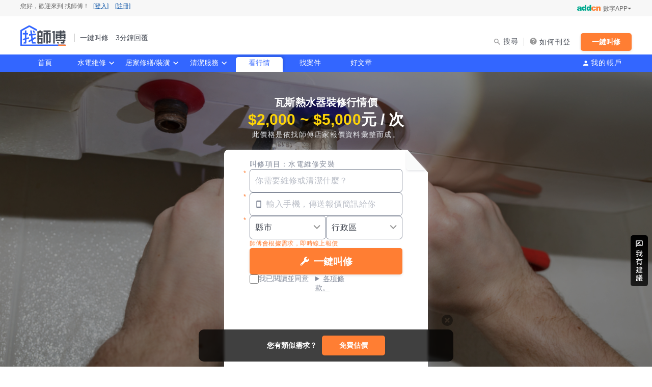

--- FILE ---
content_type: text/html; charset=UTF-8
request_url: https://www.945.com.tw/life/price?id=115
body_size: 33434
content:
<!DOCTYPE html>
<html lang="zh-TW">
<head>
	<meta charset="utf-8">
<meta http-equiv="Content-Type" content="text/html; charset=utf-8" />

<title>2025年瓦斯熱水器安裝維修價格怎麼算？一次了解熱水器安裝費用與注意事項｜找師傅</title>
<meta name="keywords" content="水電維修,瓦斯熱水器裝修,水電,修繕,裝潢,清潔,水電行,費用,行情,估價,報價,價格,多少錢">
<meta name="description" content="瓦斯熱水器裝修的報價會因為熱水器的類型與更換的材料不同而有所差異，一次費用大致落在$2,000元-$5,000元之間，若... 想知道更多行情價格都在找師傅">
<meta name="author" content="數字科技股份有限公司">
<meta name="copyright" content="www.945.com.tw">

<meta property="fb:app_id" content="1800764703479755" />
<meta property="fb:pages" content="699224773464187" />
<meta property="og:url"           content="https://www.945.com.tw/life/price?id=115" />
<meta property="og:type"          content="website" />
<meta property="og:title"         content="2025年瓦斯熱水器安裝維修價格怎麼算？一次了解熱水器安裝費用與注意事項｜找師傅" />
<meta property="og:description"   content="瓦斯熱水器裝修的報價會因為熱水器的類型與更換的材料不同而有所差異，一次費用大致落在$2,000元-$5,000元之間，若... 想知道更多行情價格都在找師傅" />
<meta property="og:image"         content="https://s1.945.com.tw/img/og-image.jpg">

<meta name="csrf-token" content="nyTEmtRbPSh7xLl0zcvbYlp9fFGiJqmcQFyEIH9P">
<meta name="modulejs" content="public,hsprice" />

<meta name="theme-color" content="#ffffff">
<meta http-equiv="X-UA-Compatible" content="IE=edge">
<meta name="msapplication-TileColor" content="#da532c">
<meta name="format-detection" content="telephone=no"/>
<meta name="twcClient" content="false" id="twcClient"/>
<meta name="apple-mobile-web-app-capable" content="yes">
<meta name="apple-mobile-web-app-status-bar-style" content="black"/>





<link rel="apple-touch-icon" sizes="180x180" href="https://s1.945.com.tw/img/apple-touch-icon.png">
<link rel="icon" type="image/png" sizes="32x32" href="https://s1.945.com.tw/img/favicon-32x32.png">
<link rel="icon" type="image/png" sizes="16x16" href="https://s1.945.com.tw/img/favicon-16x16.png">
<link rel="mask-icon" href="https://s1.945.com.tw/img/safari-pinned-tab.svg" color="#3366FF">
	<meta name="viewport" content="width=device-width, initial-scale=1.0, maximum-scale=1, minimum-scale=1, user-scalable=no, minimal-ui"/>
	<link rel="manifest" href="https://www.945.com.tw/site.webmanifest">

	<link rel="canonical" href="https://www.945.com.tw/life/price?id=115">
	
	<link rel="stylesheet" href="https://s1.945.com.tw/css/first_public.css?id=ebf825e58dd17d63f023" type="text/css">
	<link rel="stylesheet" href="https://s1.945.com.tw/css/public.css?id=04d21c531abf963e3841" type="text/css" media="none" onload="if(media!='all')media='all'">
	<link href="https://s1.945.com.tw/css/public_desktop.css?id=079388c2523b68fc68cd" media="screen and (min-width: 992px)" rel="stylesheet" type="text/css">
	<link href="https://s1.945.com.tw/css/public_mobile.css?id=423116af2e9d530784bd" media="screen and (max-width: 991px)" rel="stylesheet" type="text/css">
	<link href="https://fonts.googleapis.com/css?family=Roboto" rel="stylesheet" type="text/css" media="none" onload="if(media!='all')media='all'">
			
		<meta name="robots" content="index,follow">
	<meta name="googlebot" content="index,follow">
		<link href="https://s1.945.com.tw/css/life_price.css?id=80bfff36f8c3d580a71c" rel="stylesheet">
	<link href="https://s1.945.com.tw/css/life_atf_form.css?id=cc97e584f88178883832" rel="stylesheet">
					<script type="application/ld+json">
			{
    "@context": "http://schema.org",
    "@type": "Product",
    "name": "瓦斯熱水器裝修",
    "image": "https://s1.945.com.tw/img/life/price/comp/r1c61.jpg",
    "description": "瓦斯熱水器裝修的報價會因為熱水器的類型與更換的材料不同而有所差異，一次費用大致落在$2,000元-$5,000元之間，若有其他特殊需求也可能產生額外費用。故實際費用需視現場狀況而定，若維修前與技術人員仔細溝通討論，可大幅降低追加費用的情形喔！",
    "brand": {
        "@type": "Brand",
        "name": "找師傅"
    },
    "sku": "TASKER-115",
    "aggregateRating": {
        "@type": "AggregateRating",
        "ratingValue": "4.90",
        "ratingCount": 165
    },
    "offers": {
        "@type": "Offer",
        "url": "https://www.945.com.tw/life/price?id=115",
        "priceValidUntil": "2023-12-31T23:59:59+0000",
        "priceSpecification": {
            "@type": "UnitPriceSpecification",
            "price": 3000,
            "priceCurrency": "TWD"
        },
        "availability": "https://schema.org/InStock",
        "itemCondition": "https://schema.org/NewCondition"
    },
    "review": [
        {
            "@type": "Review",
            "author": {
                "@type": "Person",
                "name": "廖*生"
            },
            "reviewBody": "線上詢問超快速，有解決到我的問題，感謝老闆",
            "reviewRating": {
                "@type": "Rating",
                "ratingValue": "5.0",
                "bestRating": "5.0"
            }
        },
        {
            "@type": "Review",
            "author": {
                "@type": "Person",
                "name": "周立偉"
            },
            "reviewBody": "師傅這麼晚還出勤，工作態度認真，收費合理，有需要會再聯繫！！",
            "reviewRating": {
                "@type": "Rating",
                "ratingValue": "4.8",
                "bestRating": "5.0"
            }
        },
        {
            "@type": "Review",
            "author": {
                "@type": "Person",
                "name": "匿名業主"
            },
            "reviewBody": "細心，耐心的幫我處理好問題。",
            "reviewRating": {
                "@type": "Rating",
                "ratingValue": "4.8",
                "bestRating": "5.0"
            }
        },
        {
            "@type": "Review",
            "author": {
                "@type": "Person",
                "name": ""
            },
            "reviewBody": "",
            "reviewRating": {
                "@type": "Rating",
                "ratingValue": "5.0",
                "bestRating": "5.0"
            }
        }
    ]
}
		</script>
				<script type="application/ld+json">
			{
    "@context": "https://schema.org",
    "@type": "FAQPage",
    "mainEntity": [
        {
            "@type": "Question",
            "name": "2025年瓦斯熱水器安裝維修價格怎麼算？一次了解熱水器安裝費用與注意事項",
            "acceptedAnswer": {
                "@type": "Answer",
                "text": "<p>瓦斯熱水器裝修的報價會因為<strong>熱水器的類型與更換的材料不同</strong>而有所差異，<span style=\"color:#c0392b\"><strong>一次費用大致落在$2,000元-$5,000元之間</strong></span>，若有其他特殊需求也可能產生額外費用。故實際費用需視現場狀況而定，若維修前與技術人員仔細溝通討論，可大幅降低追加費用的情形喔！</p>"
            }
        },
        {
            "@type": "Question",
            "name": "一、 熱水器類型比一比",
            "acceptedAnswer": {
                "@type": "Answer",
                "text": "<p>常見的熱水器有瓦斯熱水器、儲熱式、瞬熱式和太陽能四種類型，各自有其特色：</p>"
            }
        },
        {
            "@type": "Question",
            "name": "二、瓦斯熱水器保養注意事項",
            "acceptedAnswer": {
                "@type": "Answer",
                "text": "<p>無論是哪一種熱水器，使用時間一久也會需要維修與保養，以瓦斯熱水器常見的保養注意事項有：</p>\n\n<p>&nbsp;</p>\n\n<p>1.&nbsp;&nbsp; &nbsp;水流進入熱水器加熱時容易產生碳酸鈣結晶，經過管路時容易附著在上面，經過時間沉積後容易形成水垢，降低熱水器運作效率，若情況嚴重也有可能進一步損壞熱水器，因此建議半年至一年就安排保養或檢修。<br />\n2.&nbsp;&nbsp; &nbsp;瓦斯熱水器會外接瓦斯管線，可定期留意外觀是否有破裂，並檢查否有遭到動物或昆蟲啃咬的痕跡，確保使用安全。</p>"
            }
        },
        {
            "@type": "Question",
            "name": "三、瓦斯熱水器安裝維修注意事項",
            "acceptedAnswer": {
                "@type": "Answer",
                "text": "<p>1.&nbsp;&nbsp; &nbsp;如果發現熱水器無法點火，可先檢查瓦斯是否足夠，若足夠，有可能是點火器故障或微動開關短路，建議請技術人員到府檢修。<br />\n2.&nbsp;&nbsp; &nbsp;若水壓不足也有可能使熱水器無法點火，或發生熱水忽冷忽熱的現象。<br />\n3.&nbsp;&nbsp; &nbsp;瓦斯熱水器需安裝在戶外通風的地方，以免燃燒不完全產生一氧化碳中毒的危險。</p>"
            }
        }
    ]
}
		</script>
				<script type="application/ld+json">
			{
    "@context": "http://schema.org",
    "@type": "Article",
    "mainEntityOfPage": {
        "@type": "WebPage",
        "@id": "https://www.945.com.tw/life/price/all"
    },
    "name": "2025年瓦斯熱水器安裝維修價格怎麼算？一次了解熱水器安裝費用與注意事項",
    "headline": "2025年瓦斯熱水器安裝維修價格怎麼算？一次了解熱水器安裝費用與注意事項",
    "image": [
        "https://s1.945.com.tw/img/life/price/comp/r1c61.jpg"
    ],
    "datePublished": "2023/02/10",
    "dateModified": "2024/01/17",
    "author": {
        "@type": "Person",
        "name": "找師傅特約編輯 Richad",
        "url": "https://www.945.com.tw/life"
    },
    "publisher": {
        "@type": "Organization",
        "name": "找師傅",
        "logo": {
            "@context": "http://schema.org",
            "@type": "ImageObject",
            "contentUrl": "https://s1.945.com.tw/img/logo_life.svg",
            "url": "https://www.945.com.tw/life"
        }
    },
    "url": "https://www.945.com.tw/life/price?id=115",
    "keywords": "瓦斯熱水器裝修",
    "description": "瓦斯熱水器裝修的報價會因為熱水器的類型與更換的材料不同而有所差異，一次費用大致落在$2,000元-$5,000元之間，若有其他特殊需求也可能產生額外費用。故實際費用需視現場狀況而定，若維修前與技術人員仔細溝通討論，可大幅降低追加費用的情形喔！"
}
		</script>
				<script type="application/ld+json">
			{
    "@context": "http://schema.org",
    "@type": "BreadcrumbList",
    "itemListElement": [
        {
            "@type": "ListItem",
            "position": 1,
            "name": "看行情",
            "item": "https://www.945.com.tw/life/price/all"
        },
        {
            "@type": "ListItem",
            "position": 2,
            "name": "2025年瓦斯熱水器安裝維修價格怎麼算？一次了解熱水器安裝費用與注意事項",
            "item": "https://www.945.com.tw/life/price?id=115"
        }
    ]
}
		</script>
				
	
		
	<!-- Google Tag Manager -->
	<script>(function(w,d,s,l,i){w[l]=w[l]||[];w[l].push({'gtm.start':
	new Date().getTime(),event:'gtm.js'});var f=d.getElementsByTagName(s)[0],
	j=d.createElement(s),dl=l!='dataLayer'?'&l='+l:'';j.async=true;j.src=
	'https://www.googletagmanager.com/gtm.js?id='+i+dl;f.parentNode.insertBefore(j,f);
	})(window,document,'script','dataLayer','GTM-M6P27CL4');</script>
	<!-- End Google Tag Manager -->
	
	</head>
<body>
<!-- Google Tag Manager (noscript) -->
<noscript>
<iframe src="https://www.googletagmanager.com/ns.html?id=GTM-M6P27CL4" height="0" width="0" style="display:none;visibility:hidden"></iframe>
</noscript>
<!-- End Google Tag Manager (noscript) -->



	<header class="headerDesktop">
	<div id="webnav-top">
		<ul>
			<li class="login_status" id="welLogin">
				您好，歡迎來到 找師傅！
	<a href="javascript:;" class="auth" data-mode="ovL" title="登入">[登入]</a>
	<a href="javascript:;" class="auth" data-mode="o5ra" title="註冊">[註冊]</a>
			</li>
			<li class="addcnApps" id="addcn_apps">
				<span>數字APP</span>
<ul>
            <li>
            <a href="//www.8591.com.tw/news-app.html?aid=849" target="_blank" title="8591寶物交易" google-data-stat="頭部導航_addcn_8591寶物交易">
                <img class="lazy" src="https://s1.945.com.tw/img/watermark/loading.png"
                     data-src="https://statics.945.com.tw/img/index/public/icon-8591.png" alt="8591寶物交易">
                <p class="sub-text">8591寶物交易</p>
            </a>
        </li>
            <li>
            <a href="//www.591.com.tw#anchor_app" target="_blank" title="591房屋交易" google-data-stat="頭部導航_addcn_591房屋交易">
                <img class="lazy" src="https://s1.945.com.tw/img/watermark/loading.png"
                     data-src="https://statics.945.com.tw/img/index/public/icon-591.png" alt="591房屋交易">
                <p class="sub-text">591房屋交易</p>
            </a>
        </li>
            <li>
            <a href="//uc.100.com.tw/apps-download.html" target="_blank" title="100室內設計" google-data-stat="頭部導航_addcn_100室內設計">
                <img class="lazy" src="https://s1.945.com.tw/img/watermark/loading.png"
                     data-src="https://statics.945.com.tw/img/index/public/icon-100.png" alt="100室內設計">
                <p class="sub-text">100室內設計</p>
            </a>
        </li>
            <li>
            <a href="//www.8891.com.tw/index-appDown.html" target="_blank" title="8891中古車" google-data-stat="頭部導航_addcn_8891中古車">
                <img class="lazy" src="https://s1.945.com.tw/img/watermark/loading.png"
                     data-src="https://statics.945.com.tw/img/index/public/icon-8891-oldcar.svg" alt="8891中古車">
                <p class="sub-text">8891中古車</p>
            </a>
        </li>
            <li>
            <a href="//www.8891.com.tw/index-appDown.html" target="_blank" title="8891汽車" google-data-stat="頭部導航_addcn_8891汽車">
                <img class="lazy" src="https://s1.945.com.tw/img/watermark/loading.png"
                     data-src="https://statics.945.com.tw/img/index/public/icon-8891-newcar.svg" alt="8891汽車">
                <p class="sub-text">8891汽車</p>
            </a>
        </li>
            <li>
            <a href="//www.518.com.tw/" target="_blank" title="518熊班" google-data-stat="頭部導航_addcn_518熊班">
                <img class="lazy" src="https://s1.945.com.tw/img/watermark/loading.png"
                     data-src="https://statics.945.com.tw/img/index/public/icon-518-work.png" alt="518熊班">
                <p class="sub-text">518熊班</p>
            </a>
        </li>
            <li>
            <a href="//www.518.com.tw/active-vip_superiority.html#app518" target="_blank" title="熊班企業版" google-data-stat="頭部導航_addcn_熊班企業版">
                <img class="lazy" src="https://s1.945.com.tw/img/watermark/loading.png"
                     data-src="https://statics.945.com.tw/img/index/public/icon-518-work-hire.png" alt="熊班企業版">
                <p class="sub-text">熊班企業版</p>
            </a>
        </li>
            <li>
            <a href="//518.com.tw/15043" target="_blank" title="小雞上工" google-data-stat="頭部導航_addcn_小雞上工">
                <img class="lazy" src="https://s1.945.com.tw/img/watermark/loading.png"
                     data-src="https://statics.945.com.tw/img/index/public/icon-chick.png" alt="小雞上工">
                <p class="sub-text">小雞上工</p>
            </a>
        </li>
            <li>
            <a href="//www.tasker.com.tw" target="_blank" title="出任務" google-data-stat="頭部導航_addcn_出任務">
                <img class="lazy" src="https://s1.945.com.tw/img/watermark/loading.png"
                     data-src="https://statics.945.com.tw/img/index/public/icon-518-bag3.png" alt="出任務">
                <p class="sub-text">出任務</p>
            </a>
        </li>
    </ul>
			</li>
		</ul>
	</div>
			<div class="headerLogoArea forLife">
	<div class="logoText">
		<a class="logoName forLife" href="/" title="找師傅">找師傅 - 一鍵叫修　3分鐘回覆 | 水電、裝潢、清潔</a>
		
		<span class="logoSlogan">一鍵叫修　3分鐘回覆</span>
	</div>
	<div class="logoAreaRight">
		<input type="checkbox" id="searchBtn" name="search" >
		<label class="headerSearchBtn body2" for="searchBtn">搜尋</label>
		<div class="searchingBar body2">
			<div class="searchingBarClose">
				<label class="headerSearchBtn--active" for="searchBtn"></label>
			</div>
			<form id="search_form" autocomplete="off">
				<div class="mainInputextbox">
					<p>
						<input type="text" id="search_text" maxlength="100" placeholder="請輸入關鍵字" class="textfield"
							   value="">
					</p>
				</div>
				<p class="searchTypeSelect" style="display:none;">
					<select id="search_type">
						<option value="6" selected>
							找師傅
						</option>
					</select>
				</p>
				<input type="submit" id="search_header_btn" class="searchSubmit ga_event" data-el="立即搜尋" title="立即搜尋"/>
			</form>
		</div>
		<a class="headerFreelanceBtn forLife ga_event marginRight body2" data-el="如何刊登" href="https://945.com.tw/16530" title="如何刊登">如何刊登</a>
		
		
		<a
			class="headerPostBtn forLife ga_event"
			href="https://945.com.tw/19977"
			data-el="一鍵叫修"
			data-ec="找師傅版頭(電腦)"
			title="一鍵叫修"
		>一鍵叫修</a>
	</div>
</div>
<nav class="headerNav">
	<ul class="headerNavList">
		<li class=""><a class="navButton forLife" href="/" title="首頁">首頁</a></li>
					<li class="">
				<a class="navButton forLife navDropdown house_hover_show" href="/store/nearby/plumber-and-electrician-maintenance" title="水電維修">水電維修</a>
				<ul class="navDropdownOpen hover_show_detail forLife">
																																																																																																																																																																																																																																																																																																								<li class="navDropdownOpenCate forLife">
							<a href="/store/nearby/plumber-and-electrician?sca=ZKvb,dg0D,e2q2,jbQe,oRaa,9dgg,8ZRg,BpBQ,GzeL,Mdg4,KPDM,zgKB,37z5,LZVq,amn0,vd62,71l0,Wp3j,X4aQ,PgW4,6Ego" title="水電安裝/修繕">水電安裝/修繕</a>
														<div class="navDropdownOpenList scroll">
															<p class="dropdownColumn">
									<a href="/store/nearby/plumber-and-electrician?sca=ZKvb,dg0D,e2q2,jbQe,oRaa,9dgg,8ZRg,BpBQ,GzeL,Mdg4,KPDM,zgKB,37z5,LZVq,amn0,vd62,71l0,Wp3j,X4aQ,PgW4,6Ego" title="看全部">看全部</a>
						
																																					<a href="/store/nearby/electrician" title="電線裝修">電線裝修</a>
																																								<a href="/store/nearby/light-fixture-installation" title="燈具安裝">燈具安裝</a>
																																								<a href="/store/nearby/led-light-holder" title="LED燈座安裝">LED燈座安裝</a>
																																								<a href="/store/nearby/crystal-light-repair" title="水晶燈修理">水晶燈修理</a>
																																								<a href="/store/nearby/led-lighting-repair" title="LED燈具維修">LED燈具維修</a>
																																								<a href="/store/nearby/lighting-maintenance" title="燈具維修">燈具維修</a>
																																								<a href="/store/nearby/pendant-repair" title="吊燈修理">吊燈修理</a>
																																								<a href="/store/nearby/appliance-repair" title="家電維修">家電維修</a>
																																								<a href="/store/nearby/washing-machine-install-repair" title="洗衣機裝修">洗衣機裝修</a>
																																								<a href="/store/nearby/water-pump-repair" title="加壓/抽水馬達">加壓/抽水馬達</a>
																								</p>
																															<p class="dropdownColumn">
																	<a href="/store/nearby/water-pump" title="抽水馬達">抽水馬達</a>
																																								<a href="/store/nearby/booster-pump" title="加壓馬達">加壓馬達</a>
																																								<a href="/store/nearby/switch-socket" title="開關/插座">開關/插座</a>
																																								<a href="/store/nearby/wire-deploy" title="電路配線">電路配線</a>
																																								<a href="/store/nearby/pipe-deploy" title="水管配置">水管配置</a>
																																								<a href="/store/nearby/pipe-dredge" title="通水管">通水管</a>
																																								<a href="/store/nearby/pipe-leak-treatment" title="水管漏水處理">水管漏水處理</a>
																																								<a href="/store/nearby/plumber" title="水管維修">水管維修</a>
																																								<a href="/store/nearby/solar-system" title="太陽能發電裝置">太陽能發電裝置</a>
																																								<a href="/store/nearby/electrical-and-plumbing-store" title="水電行">水電行</a>
																																								<a href="/store/nearby/pipe-repair" title="補水管">補水管</a>
																								</p>
																												</div>
						</li>
																																																																																																																																																																																																																																																																																																																																																																									<li class="navDropdownOpenCate forLife">
							<a href="/store/nearby/bathroom?sca=ZK6M,am0p,vdjR,e2p9,jbJl,oRBN,dgbV,BpRz,9VOn,8nmo,GJdD,Mdv8,K1LX,376Z,zLGV,76gq,W9WO,X8Xy,LZaD,P3oM,6PYb,nDdO,Vo7z,YGPK,g0mQ,2zPb" title="衛浴裝修">衛浴裝修</a>
														<div class="navDropdownOpenList scroll">
															<p class="dropdownColumn">
									<a href="/store/nearby/bathroom?sca=ZK6M,am0p,vdjR,e2p9,jbJl,oRBN,dgbV,BpRz,9VOn,8nmo,GJdD,Mdv8,K1LX,376Z,zLGV,76gq,W9WO,X8Xy,LZaD,P3oM,6PYb,nDdO,Vo7z,YGPK,g0mQ,2zPb" title="看全部">看全部</a>
						
																																					<a href="/store/nearby/toilet-install-repair" title="馬桶裝修">馬桶裝修</a>
																																								<a href="/store/nearby/unclog-toilet" title="通馬桶">通馬桶</a>
																																								<a href="/store/nearby/toilet-clogged-repair" title="修理馬桶堵塞">修理馬桶堵塞</a>
																																								<a href="/store/nearby/toilet-leaking-repair" title="修理馬桶漏水">修理馬桶漏水</a>
																																								<a href="/store/nearby/toilet-tank-repair" title="修理馬桶水箱">修理馬桶水箱</a>
																																								<a href="/store/nearby/washlet-install-repair" title="免治馬桶裝修">免治馬桶裝修</a>
																																								<a href="/store/nearby/bathroom-sink-installation-repair" title="洗臉盆裝修">洗臉盆裝修</a>
																																								<a href="/store/nearby/heater-installation-repair" title="熱水器裝修">熱水器裝修</a>
																																								<a href="/store/nearby/gas-boiler" title="瓦斯熱水器裝修">瓦斯熱水器裝修</a>
																																								<a href="/store/nearby/electric-boiler" title="電熱水器裝修">電熱水器裝修</a>
																																								<a href="/store/nearby/solar-boiler" title="太陽能熱水器裝修">太陽能熱水器裝修</a>
																																								<a href="/store/nearby/faucet-repair-installation" title="水龍頭裝修">水龍頭裝修</a>
																																								<a href="/store/nearby/faucet-leaking-repair" title="水龍頭漏水處理">水龍頭漏水處理</a>
																								</p>
																															<p class="dropdownColumn">
																	<a href="/store/nearby/bathroom-renovation" title="衛浴裝修">衛浴裝修</a>
																																								<a href="/store/nearby/shower-panel-installation" title="淋浴花灑裝修">淋浴花灑裝修</a>
																																								<a href="/store/nearby/bathtub-install-repair" title="浴缸安裝維修">浴缸安裝維修</a>
																																								<a href="/store/nearby/bathroom-ceiling" title="浴室天花板">浴室天花板</a>
																																								<a href="/store/nearby/shower-room-renovation" title="浴室翻新">浴室翻新</a>
																																								<a href="/store/nearby/bathroom-fan" title="浴室風扇">浴室風扇</a>
																																								<a href="/store/nearby/shower-sliding-door" title="安裝淋浴拉門">安裝淋浴拉門</a>
																																								<a href="/store/nearby/separate-bath" title="浴室乾濕分離">浴室乾濕分離</a>
																																								<a href="/store/nearby/bathroom-exhaust-fan" title="安裝浴室抽風機">安裝浴室抽風機</a>
																																								<a href="/store/nearby/bathroom-heater" title="安裝浴室暖風機">安裝浴室暖風機</a>
																																								<a href="/store/nearby/bathroom-handrail" title="安裝浴室扶手">安裝浴室扶手</a>
																																								<a href="/store/nearby/bathroom-barrier-free-facilities" title="無障礙浴室">無障礙浴室</a>
																																								<a href="/store/nearby/night-soil-cleaning" title="抽水肥">抽水肥</a>
																								</p>
																												</div>
						</li>
																																																																																																																																																																																																																																							<li class="navDropdownOpenCate forLife">
							<a href="/store/nearby/kitchen?sca=ZDeg,3Nm2,dBKK,BovL,L6lo,a1lr,MnNL,vma8,eMPX,jeW0,oGnL,9dEl,8ZVL,GzL0,KPjG,zg4R" title="廚房裝修">廚房裝修</a>
														<div class="navDropdownOpenList">
															<p class="dropdownColumn">
									<a href="/store/nearby/kitchen?sca=ZDeg,3Nm2,dBKK,BovL,L6lo,a1lr,MnNL,vma8,eMPX,jeW0,oGnL,9dEl,8ZVL,GzL0,KPjG,zg4R" title="看全部">看全部</a>
						
																																					<a href="/store/nearby/dish-washer-install-repair" title="洗碗機裝修">洗碗機裝修</a>
																																								<a href="/store/nearby/dish-dryer-install-repair" title="烘碗機裝修">烘碗機裝修</a>
																																								<a href="/store/nearby/gas-stove-install" title="瓦斯爐安裝">瓦斯爐安裝</a>
																																								<a href="/store/nearby/exhaust-hood-install-repair" title="抽油煙機裝修">抽油煙機裝修</a>
																																								<a href="/store/nearby/kitchen-exhaust-tube-install" title="排油煙管安裝">排油煙管安裝</a>
																																								<a href="/store/nearby/gas-pipes-replacement" title="瓦斯管線更換">瓦斯管線更換</a>
																																								<a href="/store/nearby/water-purifier-dispenser" title="淨水器/飲水機">淨水器/飲水機</a>
																																								<a href="/store/nearby/water-dispenser-install" title="飲水機裝修">飲水機裝修</a>
																								</p>
																															<p class="dropdownColumn">
																	<a href="/store/nearby/water-dispenser-maintenance" title="飲水機保養">飲水機保養</a>
																																								<a href="/store/nearby/water-purifier-install" title="濾水器/淨水器安裝">濾水器/淨水器安裝</a>
																																								<a href="/store/nearby/whole-household-filter" title="全戶式濾水器">全戶式濾水器</a>
																																								<a href="/store/nearby/kitchenware-decoration" title="廚具安裝">廚具安裝</a>
																																								<a href="/store/nearby/kitchen-renovation" title="廚房裝修">廚房裝修</a>
																																								<a href="/store/nearby/kitchen-countertop-remodel" title="流理台翻新">流理台翻新</a>
																																								<a href="/store/nearby/kitchen-caucet-replacement" title="廚房水龍頭更換">廚房水龍頭更換</a>
																																								<a href="/store/nearby/kitchen-remodel" title="廚房翻新">廚房翻新</a>
																								</p>
																												</div>
						</li>
																																																																																																																															<li class="navDropdownOpenCate forLife">
							<a href="/store/nearby/air-conditioner?sca=ZDlY,dBRl,Bor3,MnL2,3NvP,L63B,a1Pb,vmWL" title="冷氣安裝維修">冷氣安裝維修</a>
														<div class="navDropdownOpenList">
															<p class="dropdownColumn">
									<a href="/store/nearby/air-conditioner?sca=ZDlY,dBRl,Bor3,MnL2,3NvP,L63B,a1Pb,vmWL" title="看全部">看全部</a>
						
																																					<a href="/store/nearby/air-conditioner-install-repair" title="冷氣裝修">冷氣裝修</a>
																																								<a href="/store/nearby/air-conditioner-installation" title="冷氣安裝">冷氣安裝</a>
																																								<a href="/store/nearby/split-ac-installation" title="分離式冷氣安裝">分離式冷氣安裝</a>
																																								<a href="/store/nearby/window-air-conditioner-installation" title="窗型冷氣安裝">窗型冷氣安裝</a>
																																								<a href="/store/nearby/hide-air-conditioner-installation" title="吊隱式冷氣安裝">吊隱式冷氣安裝</a>
																																								<a href="/store/nearby/air-conditioning-copper-pipe" title="冷氣銅管">冷氣銅管</a>
																																								<a href="/store/nearby/air-conditioner-maintenance" title="冷氣維修保養">冷氣維修保養</a>
																																								<a href="/store/nearby/refilling-refrigerant" title="冷氣灌冷媒">冷氣灌冷媒</a>
																								</p>
																												</div>
						</li>
																																																																																																																																																																																																													<li class="navDropdownOpenCate forLife">
							<a href="/store/nearby/water-leak-and-stuck?sca=ZKK5,MddE,dggM,377V,LZZO,ammd,vddG,e22y,jbbV,oRRj,9VVK,Bppj,8nnq,GJJW" title="抓漏/堵塞">抓漏/堵塞</a>
														<div class="navDropdownOpenList">
															<p class="dropdownColumn">
									<a href="/store/nearby/water-leak-and-stuck?sca=ZKK5,MddE,dggM,377V,LZZO,ammd,vddG,e22y,jbbV,oRRj,9VVK,Bppj,8nnq,GJJW" title="看全部">看全部</a>
						
																																					<a href="/store/nearby/stuck-pipe" title="水管堵塞">水管堵塞</a>
																																								<a href="/store/nearby/stuck-sink" title="流理臺堵塞">流理臺堵塞</a>
																																								<a href="/store/nearby/roof-repair" title="抓漏">抓漏</a>
																																								<a href="/store/nearby/fix-water-leakages" title="漏水處理">漏水處理</a>
																																								<a href="/store/nearby/ceiling-leak-treatment" title="處理天花板漏水">處理天花板漏水</a>
																																								<a href="/store/nearby/floor-leak-treatment" title="處理地板滲水">處理地板滲水</a>
																																								<a href="/store/nearby/window-leak-treatment" title="處理窗戶漏水">處理窗戶漏水</a>
																																								<a href="/store/nearby/wall-leak-treatment" title="處理牆壁漏水">處理牆壁漏水</a>
																								</p>
																															<p class="dropdownColumn">
																	<a href="/store/nearby/bathroom-leak-treatment" title="浴室漏水處理">浴室漏水處理</a>
																																								<a href="/store/nearby/basement-leak-treatment" title="地下室漏水處理">地下室漏水處理</a>
																																								<a href="/store/nearby/wall-mold-removal" title="壁癌處理">壁癌處理</a>
																																								<a href="/store/nearby/waterproofing" title="防水工程">防水工程</a>
																																								<a href="/store/nearby/roof-waterproofing" title="屋頂防水施工">屋頂防水施工</a>
																																								<a href="/store/nearby/roof-insulation" title="屋頂隔熱">屋頂隔熱</a>
																								</p>
																												</div>
						</li>
																																																																																																																																												<li class="navDropdownOpenCate forLife">
							<a href="/store/nearby/weak-current?sca=ZDm9,dBEL,Bo6g,MnJZ,3NOb,L6o5,a1YO,vmr9,eM0Q" title="弱電工程">弱電工程</a>
														<div class="navDropdownOpenList">
															<p class="dropdownColumn">
									<a href="/store/nearby/weak-current?sca=ZDm9,dBEL,Bo6g,MnJZ,3NOb,L6o5,a1YO,vmr9,eM0Q" title="看全部">看全部</a>
						
																																					<a href="/store/nearby/weak-current-engineering" title="弱電工程">弱電工程</a>
																																								<a href="/store/nearby/weak-current-engineering-manufacturer" title="弱電工程廠商">弱電工程廠商</a>
																																								<a href="/store/nearby/ethernet-wiring" title="拉網路線">拉網路線</a>
																																								<a href="/store/nearby/security-and-anti-theft" title="保全防盜">保全防盜</a>
																																								<a href="/store/nearby/cctv-monitor-installment" title="安裝監視器">安裝監視器</a>
																																								<a href="/store/nearby/security-system-installment" title="安裝門禁系統">安裝門禁系統</a>
																																								<a href="/store/nearby/anti-theft-monitor-installment" title="安裝防盜監視器">安裝防盜監視器</a>
																																								<a href="/store/nearby/digital-monitor-installment" title="安裝數位監視器">安裝數位監視器</a>
																								</p>
																															<p class="dropdownColumn">
																	<a href="/store/nearby/outdoor-monitor-installment" title="安裝戶外監視器">安裝戶外監視器</a>
																								</p>
																												</div>
						</li>
																																																																																								<li class="navDropdownOpenCate forLife">
							<a href="/store/nearby/appliance?sca=ZDVR,dBmz,BoXR,MnGm,3NY7" title="家電裝修">家電裝修</a>
														<div class="navDropdownOpenList">
															<p class="dropdownColumn">
									<a href="/store/nearby/appliance?sca=ZDVR,dBmz,BoXR,MnGm,3NY7" title="看全部">看全部</a>
						
																																					<a href="/store/nearby/tv-wall-mount-installation" title="電視壁掛">電視壁掛</a>
																																								<a href="/store/nearby/home-appliance-repair" title="家電維修">家電維修</a>
																																								<a href="/store/nearby/fridge-repair" title="冰箱維修">冰箱維修</a>
																																								<a href="/store/nearby/dish-dryer-repair" title="洗碗機裝修">洗碗機裝修</a>
																																								<a href="/store/nearby/audio-equipment-repair" title="音響維修">音響維修</a>
																								</p>
																												</div>
						</li>
									</ul>
			</li>
					<li class="">
				<a class="navButton forLife navDropdown house_hover_show" href="/store/nearby/renovation" title="居家修繕/裝潢">居家修繕/裝潢</a>
				<ul class="navDropdownOpen hover_show_detail forLife">
																																																																																																																																																																																																																																																																																																																																																																																																																																																																				<li class="navDropdownOpenCate forLife">
							<a href="/store/nearby/floor-wall-ceiling?sca=ZDWM,Mn38,dB4V,Bolz,a14p,9dnn,8ZEo,GznD,KPBX,zgjV,71Vq,WpKO,X4zy,PgvM,6Emb,n84O,VbGz,Y57K,gL4Q,2JWb,OYaQ,0DzM,r7dV,qzZr,bZ4r,pK1P,4lym,3NXZ,L6MD,vmLR,eM49,je4l,oG4N" title="地板/牆面/天花板">地板/牆面/天花板</a>
														<div class="navDropdownOpenList scroll">
															<p class="dropdownColumn">
									<a href="/store/nearby/floor-wall-ceiling?sca=ZDWM,Mn38,dB4V,Bolz,a14p,9dnn,8ZEo,GznD,KPBX,zgjV,71Vq,WpKO,X4zy,PgvM,6Emb,n84O,VbGz,Y57K,gL4Q,2JWb,OYaQ,0DzM,r7dV,qzZr,bZ4r,pK1P,4lym,3NXZ,L6MD,vmLR,eM49,je4l,oG4N" title="看全部">看全部</a>
						
																																					<a href="/store/nearby/wall-cubicle-and-remove" title="隔間/打牆">隔間/打牆</a>
																																								<a href="/store/nearby/tiles" title="地磚/磁磚">地磚/磁磚</a>
																																								<a href="/store/nearby/floor-tile-installation" title="地磚施工">地磚施工</a>
																																								<a href="/store/nearby/tile-installation" title="鋪設磁磚">鋪設磁磚</a>
																																								<a href="/store/nearby/tile-repair" title="磁磚修補">磁磚修補</a>
																																								<a href="/store/nearby/mosaic-tiles" title="馬賽克磁磚">馬賽克磁磚</a>
																																								<a href="/store/nearby/floor-installation" title="地板施工">地板施工</a>
																																								<a href="/store/nearby/floor-repair" title="地板維修">地板維修</a>
																																								<a href="/store/nearby/floor-polishing-waxing" title="地板拋光打蠟">地板拋光打蠟</a>
																																								<a href="/store/nearby/non-slip-floor" title="地板防滑施工">地板防滑施工</a>
																																								<a href="/store/nearby/pvc-flooring" title="塑膠地板工程">塑膠地板工程</a>
																																								<a href="/store/nearby/solid-wood-floor" title="實木地板">實木地板</a>
																																								<a href="/store/nearby/laminate-floor" title="超耐磨地板">超耐磨地板</a>
																																								<a href="/store/nearby/engineered-floor" title="海島型木地板">海島型木地板</a>
																																								<a href="/store/nearby/click-lock-floor" title="卡扣式地板">卡扣式地板</a>
																																								<a href="/store/nearby/hardened-floor" title="滲透硬化地坪">滲透硬化地坪</a>
																								</p>
																															<p class="dropdownColumn">
																	<a href="/store/nearby/spc-floor" title="SPC石塑卡扣式地板">SPC石塑卡扣式地板</a>
																																								<a href="/store/nearby/marble-floor" title="大理石地板裝潢">大理石地板裝潢</a>
																																								<a href="/store/nearby/marble-install" title="大理石工程">大理石工程</a>
																																								<a href="/store/nearby/marble-repair" title="大理石維修">大理石維修</a>
																																								<a href="/store/nearby/marble-cleaning" title="大理石地板清潔">大理石地板清潔</a>
																																								<a href="/store/nearby/cement-floor" title="水泥地板">水泥地板</a>
																																								<a href="/store/nearby/waterproof-floor" title="防水地板">防水地板</a>
																																								<a href="/store/nearby/wood-floor-polishing" title="木地板打磨翻新">木地板打磨翻新</a>
																																								<a href="/store/nearby/skirting-board" title="踢腳板施工">踢腳板施工</a>
																																								<a href="/store/nearby/carpet-install-repair" title="訂製地毯">訂製地毯</a>
																																								<a href="/store/nearby/access-flooring" title="高架地板施工">高架地板施工</a>
																																								<a href="/store/nearby/light-steel-frame-and-ceiling" title="輕鋼架/天花板">輕鋼架/天花板</a>
																																								<a href="/store/nearby/drilling-and-sawing" title="鑽孔/切割">鑽孔/切割</a>
																																								<a href="/store/nearby/cement-concrete" title="泥作工程">泥作工程</a>
																																								<a href="/store/nearby/carpenter-decoration" title="木質裝潢">木質裝潢</a>
																																								<a href="/store/nearby/stone-beauty" title="石材美容">石材美容</a>
																																								<a href="/store/nearby/soundproof-insulation" title="噪音工程">噪音工程</a>
																								</p>
																												</div>
						</li>
																																																																																																																																																									<li class="navDropdownOpenCate forLife">
							<a href="/store/nearby/paint-and-wallpaper?sca=ZDZK,dBoB,Bo0B,MnMj,3NGn,L6Bl,a1Jz,vmeW,eMJ8,jel8" title="油漆/壁紙">油漆/壁紙</a>
														<div class="navDropdownOpenList">
															<p class="dropdownColumn">
									<a href="/store/nearby/paint-and-wallpaper?sca=ZDZK,dBoB,Bo0B,MnMj,3NGn,L6Bl,a1Jz,vmeW,eMJ8,jel8" title="看全部">看全部</a>
						
																																					<a href="/store/nearby/wall-painting" title="油漆粉刷">油漆粉刷</a>
																																								<a href="/store/nearby/plasterer" title="批土">批土</a>
																																								<a href="/store/nearby/room-painting" title="房間油漆">房間油漆</a>
																																								<a href="/store/nearby/bathroom-painting" title="浴室油漆">浴室油漆</a>
																																								<a href="/store/nearby/wallpaper-construction" title="壁紙施工">壁紙施工</a>
																																								<a href="/store/nearby/ceiling-wallpaper" title="天花板壁紙施作">天花板壁紙施作</a>
																																								<a href="/store/nearby/tv-wall-wallpaper" title="電視牆壁紙施作">電視牆壁紙施作</a>
																																								<a href="/store/nearby/cultures-stone-wallpaper" title="文化石壁紙施作">文化石壁紙施作</a>
																								</p>
																															<p class="dropdownColumn">
																	<a href="/store/nearby/marbling-wallpaper" title="大理石壁紙施作">大理石壁紙施作</a>
																																								<a href="/store/nearby/exposed-concrete-wallpaper" title="清水模壁紙施作">清水模壁紙施作</a>
																								</p>
																												</div>
						</li>
																																																																																																																																																																																																																																																																																																																																																																																																																																										<li class="navDropdownOpenCate forLife">
							<a href="/store/nearby/door-and-window?sca=ZDp5,MnpE,3NQV,L6RO,a1Zd,vm1G,eM3y,jejV,oGKj,9dDK,8ZDq,GzDW,KPpQ,zgME,71DZ,WpyB,X4pX,dBMM,Pgp0,6EDP,n8G8,VbJ1,Y5jR,gLZj,2J76,OY1W,0DKE,r79M,qzmR,bZXl,BoDj" title="門窗裝修">門窗裝修</a>
														<div class="navDropdownOpenList scroll">
															<p class="dropdownColumn">
									<a href="/store/nearby/door-and-window?sca=ZDp5,MnpE,3NQV,L6RO,a1Zd,vm1G,eM3y,jejV,oGKj,9dDK,8ZDq,GzDW,KPpQ,zgME,71DZ,WpyB,X4pX,dBMM,Pgp0,6EDP,n8G8,VbJ1,Y5jR,gLZj,2J76,OY1W,0DKE,r79M,qzmR,bZXl,BoDj" title="看全部">看全部</a>
						
																																					<a href="/store/nearby/windows-install-repair" title="窗戶安裝維修">窗戶安裝維修</a>
																																								<a href="/store/nearby/shutters-install-repair" title="百葉窗裝修">百葉窗裝修</a>
																																								<a href="/store/nearby/aluminum-windows-install-repair" title="鋁門窗裝修">鋁門窗裝修</a>
																																								<a href="/store/nearby/acoustic-windows-install-repair" title="氣密窗裝修">氣密窗裝修</a>
																																								<a href="/store/nearby/screen-windows-install-repair" title="紗窗裝修">紗窗裝修</a>
																																								<a href="/store/nearby/security-windows-install-repair" title="防盜窗裝修">防盜窗裝修</a>
																																								<a href="/store/nearby/french-windows-install-repair" title="落地窗裝修">落地窗裝修</a>
																																								<a href="/store/nearby/security-bar-install-repair" title="鐵窗裝修">鐵窗裝修</a>
																																								<a href="/store/nearby/invisible-grille-install-repair" title="隱形鐵窗裝修">隱形鐵窗裝修</a>
																																								<a href="/store/nearby/aluminum-grille-install-repair" title="鋁格柵裝修">鋁格柵裝修</a>
																																								<a href="/store/nearby/soundproof-windows-install-repair" title="隔音窗裝修">隔音窗裝修</a>
																																								<a href="/store/nearby/glass-insulation-install" title="玻璃隔熱施工">玻璃隔熱施工</a>
																																								<a href="/store/nearby/glass-install-repair" title="玻璃裝修">玻璃裝修</a>
																																								<a href="/store/nearby/curtain-customization" title="窗簾訂製">窗簾訂製</a>
																																								<a href="/store/nearby/curtain-install-repair" title="窗簾裝修">窗簾裝修</a>
																								</p>
																															<p class="dropdownColumn">
																	<a href="/store/nearby/roller-shade-install-repair" title="捲簾裝修">捲簾裝修</a>
																																								<a href="/store/nearby/roman-shade-install-repair" title="羅馬簾裝修">羅馬簾裝修</a>
																																								<a href="/store/nearby/door-install-repair" title="門片安裝維修">門片安裝維修</a>
																																								<a href="/store/nearby/wood-door-install-repair" title="木門裝修">木門裝修</a>
																																								<a href="/store/nearby/glass-door-install-repair" title="玻璃門裝修">玻璃門裝修</a>
																																								<a href="/store/nearby/bathroom-door-install-repair" title="浴室門裝修">浴室門裝修</a>
																																								<a href="/store/nearby/plastic-sliding-door-install-repair" title="塑膠拉門">塑膠拉門</a>
																																								<a href="/store/nearby/sliding-door-install-repair" title="拉門裝修">拉門裝修</a>
																																								<a href="/store/nearby/soundproof-door-install-repair" title="隔音門裝修">隔音門裝修</a>
																																								<a href="/store/nearby/barn-door-install-repair" title="穀倉門裝修">穀倉門裝修</a>
																																								<a href="/store/nearby/pet-door-install-repair" title="寵物門裝修">寵物門裝修</a>
																																								<a href="/store/nearby/kitchen-glass-partition-design" title="廚房玻璃隔間">廚房玻璃隔間</a>
																																								<a href="/store/nearby/glass-canopy-install-repair" title="採光罩裝修">採光罩裝修</a>
																																								<a href="/store/nearby/sunshade-net" title="遮陽網工程">遮陽網工程</a>
																																								<a href="/store/nearby/awning-install-repair" title="遮雨棚裝修">遮雨棚裝修</a>
																																								<a href="/store/nearby/door-lock-open-change" title="開鎖換鎖">開鎖換鎖</a>
																								</p>
																												</div>
						</li>
																																																																																																																																																																						<li class="navDropdownOpenCate forLife">
							<a href="/store/nearby/closet-and-furniture?sca=ZDEb,3N15,dBZD,L6Eq,a1E0,vmX2,eMd2,BoKQ,MnE4,jeae,oG9a" title="櫥櫃/傢俱">櫥櫃/傢俱</a>
														<div class="navDropdownOpenList">
															<p class="dropdownColumn">
									<a href="/store/nearby/closet-and-furniture?sca=ZDEb,3N15,dBZD,L6Eq,a1E0,vmX2,eMd2,BoKQ,MnE4,jeae,oG9a" title="看全部">看全部</a>
						
																																					<a href="/store/nearby/furniture-repair" title="傢俱維修">傢俱維修</a>
																																								<a href="/store/nearby/furniture-assembly" title="傢俱組裝">傢俱組裝</a>
																																								<a href="/store/nearby/premade-cabinet-installtion" title="系統櫃訂製">系統櫃訂製</a>
																																								<a href="/store/nearby/tv-cabinet" title="電視櫃">電視櫃</a>
																																								<a href="/store/nearby/system-kitchenware-storage" title="系統廚具收納">系統廚具收納</a>
																																								<a href="/store/nearby/kitchen-appliance-cabinet-design" title="廚房電器櫃">廚房電器櫃</a>
																																								<a href="/store/nearby/custom-glass-display-cabinet" title="訂做玻璃展示櫃">訂做玻璃展示櫃</a>
																																								<a href="/store/nearby/drilling-sawing" title="鑽孔/切割">鑽孔/切割</a>
																								</p>
																															<p class="dropdownColumn">
																	<a href="/store/nearby/carpenter-construction" title="木工施工">木工施工</a>
																																								<a href="/store/nearby/custom-furniture" title="家具訂製">家具訂製</a>
																																								<a href="/store/nearby/custom-made-sofas" title="沙發訂製">沙發訂製</a>
																								</p>
																												</div>
						</li>
																																																																																																																																																									<li class="navDropdownOpenCate forLife">
							<a href="/store/nearby/metal-work?sca=ZDrg,dB3K,BogL,MnrL,3Nj2,L6ro,a1dr,vmV8,eMLX,jeo0" title="鐵工施作">鐵工施作</a>
														<div class="navDropdownOpenList">
															<p class="dropdownColumn">
									<a href="/store/nearby/metal-work?sca=ZDrg,dB3K,BogL,MnrL,3Nj2,L6ro,a1dr,vmV8,eMLX,jeo0" title="看全部">看全部</a>
						
																																					<a href="/store/nearby/iron-job" title="鐵工">鐵工</a>
																																								<a href="/store/nearby/electric-welding" title="電焊鐵框">電焊鐵框</a>
																																								<a href="/store/nearby/iron-door" title="鐵門">鐵門</a>
																																								<a href="/store/nearby/iron-rolling-door" title="鐵捲門">鐵捲門</a>
																																								<a href="/store/nearby/iron-rolling-door-repair" title="鐵捲門維修">鐵捲門維修</a>
																																								<a href="/store/nearby/stair-handrail-install" title="樓梯扶手">樓梯扶手</a>
																																								<a href="/store/nearby/light-steel-frame" title="輕鋼架">輕鋼架</a>
																																								<a href="/store/nearby/light-steel-frame-ceiling" title="輕鋼架天花板">輕鋼架天花板</a>
																								</p>
																															<p class="dropdownColumn">
																	<a href="/store/nearby/steel-roof-install" title="鐵皮屋搭建">鐵皮屋搭建</a>
																																								<a href="/store/nearby/steel-roof" title="鐵皮屋頂">鐵皮屋頂</a>
																								</p>
																												</div>
						</li>
																																																																																																																																																																																																																																																																																																																					<li class="navDropdownOpenCate forLife">
							<a href="/store/nearby/interior-decorating-design?sca=ZDnY,dByl,Bob3,Mne2,3NbP,L6vB,a1yb,vmyL,eMy5,jeyj,oGye,9d4L,8Zb4,GzBR,KPaN,zgyW,71bb,WpXM,X4PW,Pg9L,6Eb0,n8yE" title="裝潢/室內設計">裝潢/室內設計</a>
														<div class="navDropdownOpenList scroll">
															<p class="dropdownColumn">
									<a href="/store/nearby/interior-decorating-design?sca=ZDnY,dByl,Bob3,Mne2,3NbP,L6vB,a1yb,vmyL,eMy5,jeyj,oGye,9d4L,8Zb4,GzBR,KPaN,zgyW,71bb,WpXM,X4PW,Pg9L,6Eb0,n8yE" title="看全部">看全部</a>
						
																																					<a href="/store/nearby/interior-design" title="室內設計">室內設計</a>
																																								<a href="/store/nearby/interior-decorating" title="室內裝潢">室內裝潢</a>
																																								<a href="/store/nearby/turnkey-project" title="統包工程">統包工程</a>
																																								<a href="/store/nearby/soft-trim-design" title="Deco軟裝設計">Deco軟裝設計</a>
																																								<a href="/store/nearby/old-house-renovation" title="老屋翻新">老屋翻新</a>
																																								<a href="/store/nearby/living-room-desing" title="客廳設計">客廳設計</a>
																																								<a href="/store/nearby/tv-wall-design" title="電視牆設計">電視牆設計</a>
																																								<a href="/store/nearby/marble-tv-wall-design" title="大理石電視牆設計">大理石電視牆設計</a>
																																								<a href="/store/nearby/studyroom-design" title="書房設計">書房設計</a>
																																								<a href="/store/nearby/room-design" title="房間設計">房間設計</a>
																																								<a href="/store/nearby/childrens-room-design" title="兒童房設計">兒童房設計</a>
																								</p>
																															<p class="dropdownColumn">
																	<a href="/store/nearby/kitchen-design" title="廚房設計">廚房設計</a>
																																								<a href="/store/nearby/bathroom-design" title="浴室設計">浴室設計</a>
																																								<a href="/store/nearby/restroom-design" title="廁所設計">廁所設計</a>
																																								<a href="/store/nearby/small-house-design" title="小坪數裝潢">小坪數裝潢</a>
																																								<a href="/store/nearby/small-bathroom-design" title="小坪數浴室設計">小坪數浴室設計</a>
																																								<a href="/store/nearby/balcony-design" title="陽台設計">陽台設計</a>
																																								<a href="/store/nearby/ceiling-design" title="天花板裝潢">天花板裝潢</a>
																																								<a href="/store/nearby/pvc-ceiling" title="PVC塑膠天花板">PVC塑膠天花板</a>
																																								<a href="/store/nearby/calcium-silicate-board-ceiling" title="矽酸鈣板天花板施工">矽酸鈣板天花板施工</a>
																																								<a href="/store/nearby/mezzanine-construction" title="夾層施工">夾層施工</a>
																																								<a href="/store/nearby/interior-decoration-registration" title="室內裝修許可申請">室內裝修許可申請</a>
																								</p>
																												</div>
						</li>
																																																																																																																															<li class="navDropdownOpenCate forLife">
							<a href="/store/nearby/horticulture?sca=ZDP9,dBqL,BoOg,MnaZ,3N9b,L6L5,a1OO,vm79" title="園藝造景">園藝造景</a>
														<div class="navDropdownOpenList">
															<p class="dropdownColumn">
									<a href="/store/nearby/horticulture?sca=ZDP9,dBqL,BoOg,MnaZ,3N9b,L6L5,a1OO,vm79" title="看全部">看全部</a>
						
																																					<a href="/store/nearby/land-preparation" title="整地">整地</a>
																																								<a href="/store/nearby/cement-concrete-construction" title="水泥施工">水泥施工</a>
																																								<a href="/store/nearby/landscape-architcet" title="園藝設計">園藝設計</a>
																																								<a href="/store/nearby/garden-maintanace" title="園藝修剪">園藝修剪</a>
																																								<a href="/store/nearby/greenhouse" title="溫室工程">溫室工程</a>
																																								<a href="/store/nearby/glass-blocks" title="玻璃磚施工">玻璃磚施工</a>
																																								<a href="/store/nearby/washed-terrazzo-floor" title="洗石子地板">洗石子地板</a>
																																								<a href="/store/nearby/washed-terrazzo-wall" title="洗石子外牆">洗石子外牆</a>
																								</p>
																												</div>
						</li>
																																																																																																																																																																																																																										<li class="navDropdownOpenCate forLife">
							<a href="/store/nearby/demolition-and-other?sca=ZDbR,dBQz,BoaR,MnWm,3Ng7,L676,a1Qn,vmDg,eMDb,jeDW,oGDr,9dM6,8ZBa,GzW6,KPnl" title="拆除/其他工程">拆除/其他工程</a>
														<div class="navDropdownOpenList">
															<p class="dropdownColumn">
									<a href="/store/nearby/demolition-and-other?sca=ZDbR,dBQz,BoaR,MnWm,3Ng7,L676,a1Qn,vmDg,eMDb,jeDW,oGDr,9dM6,8ZBa,GzW6,KPnl" title="看全部">看全部</a>
						
																																					<a href="/store/nearby/demolition" title="拆除工程">拆除工程</a>
																																								<a href="/store/nearby/demolition-clearance" title="拆除清運">拆除清運</a>
																																								<a href="/store/nearby/decoration-demolition" title="裝潢拆除">裝潢拆除</a>
																																								<a href="/store/nearby/bathtub-demolition" title="浴缸拆除">浴缸拆除</a>
																																								<a href="/store/nearby/premade-cabinet-demolition" title="系統櫃拆除">系統櫃拆除</a>
																																								<a href="/store/nearby/house-demolition" title="舊屋拆除">舊屋拆除</a>
																																								<a href="/store/nearby/tile-demolition" title="磁磚拆除">磁磚拆除</a>
																																								<a href="/store/nearby/pvc-floor-demolition" title="塑膠地板拆除">塑膠地板拆除</a>
																								</p>
																															<p class="dropdownColumn">
																	<a href="/store/nearby/drywall" title="輕隔間">輕隔間</a>
																																								<a href="/store/nearby/calcium-silicate-board-drywall" title="矽酸鈣板隔間">矽酸鈣板隔間</a>
																																								<a href="/store/nearby/fire-engineering" title="消防工程">消防工程</a>
																																								<a href="/store/nearby/sound-insulation" title="隔音工程">隔音工程</a>
																																								<a href="/store/nearby/floor-sound-insulation" title="地板隔音工程">地板隔音工程</a>
																																								<a href="/store/nearby/barrier-free-facilities-install" title="室外無障礙設施">室外無障礙設施</a>
																																								<a href="/store/nearby/elevator-maintainance" title="電梯保養">電梯保養</a>
																								</p>
																												</div>
						</li>
									</ul>
			</li>
					<li class="">
				<a class="navButton forLife navDropdown house_hover_show" href="/store/nearby/cleaning" title="清潔服務">清潔服務</a>
				<ul class="navDropdownOpen hover_show_detail forLife">
																																																																																																																																																																																																																																							<li class="navDropdownOpenCate forLife">
							<a href="/store/nearby/house-and-furniture-cleaning?sca=ZDNn,dBv7,BoGO,MnmB,L6Ym,3Nlg,jeGn,a13j,vm2E,eMej,oGXB,9d33,8ZMn,GzXz,KPV6,zgLK" title="居家/傢俱清潔">居家/傢俱清潔</a>
														<div class="navDropdownOpenList">
															<p class="dropdownColumn">
									<a href="/store/nearby/house-and-furniture-cleaning?sca=ZDNn,dBv7,BoGO,MnmB,L6Ym,3Nlg,jeGn,a13j,vm2E,eMej,oGXB,9d33,8ZMn,GzXz,KPV6,zgLK" title="看全部">看全部</a>
						
																																					<a href="/store/nearby/windows-and-curtain-cleaning" title="窗戶/窗簾清潔">窗戶/窗簾清潔</a>
																																								<a href="/store/nearby/mattress-cleaning" title="床墊清潔">床墊清潔</a>
																																								<a href="/store/nearby/sofa-cleaning" title="沙發清潔">沙發清潔</a>
																																								<a href="/store/nearby/carpet-cleaning" title="地毯清洗">地毯清洗</a>
																																								<a href="/store/nearby/interior-cleaning" title="室內清潔">室內清潔</a>
																																								<a href="/store/nearby/house-cleaning" title="居家清潔">居家清潔</a>
																																								<a href="/store/nearby/chandelier-cleaning" title="水晶燈清洗">水晶燈清洗</a>
																																								<a href="/store/nearby/empty-house-cleaning" title="空屋打掃">空屋打掃</a>
																								</p>
																															<p class="dropdownColumn">
																	<a href="/store/nearby/house-storage" title="居家收納">居家收納</a>
																																								<a href="/store/nearby/clean-after-move-decoration" title="搬家/裝潢後清潔">搬家/裝潢後清潔</a>
																																								<a href="/store/nearby/thorough-cleaning" title="大掃除">大掃除</a>
																																								<a href="/store/nearby/office-cleaning" title="辦公室清潔">辦公室清潔</a>
																																								<a href="/store/nearby/detailed-cleaning-after-decoration" title="裝潢細清">裝潢細清</a>
																																								<a href="/store/nearby/exterior-wall-cleaning" title="外牆清潔">外牆清潔</a>
																																								<a href="/store/nearby/shop-sign-cleaning" title="招牌清潔">招牌清潔</a>
																																								<a href="/store/nearby/environmental-egineering" title="環保工程">環保工程</a>
																								</p>
																												</div>
						</li>
																																																																																																																		<li class="navDropdownOpenCate forLife">
							<a href="/store/nearby/kitchen-bathroom-cleaning?sca=a1nz,dBBB,BooB,Mngj,3Nzn,L6Vl,ZDDK" title="廚房/衛浴清潔">廚房/衛浴清潔</a>
														<div class="navDropdownOpenList">
															<p class="dropdownColumn">
									<a href="/store/nearby/kitchen-bathroom-cleaning?sca=a1nz,dBBB,BooB,Mngj,3Nzn,L6Vl,ZDDK" title="看全部">看全部</a>
						
																																					<a href="/store/nearby/kitchen-cleaning" title="廚房清潔">廚房清潔</a>
																																								<a href="/store/nearby/kitchen-countertop-cleaning" title="流理臺清潔">流理臺清潔</a>
																																								<a href="/store/nearby/toilet-cleaning" title="馬桶清潔">馬桶清潔</a>
																																								<a href="/store/nearby/bathtub-cleaning" title="浴缸清潔">浴缸清潔</a>
																																								<a href="/store/nearby/tile-and-wall-cleaning" title="磁磚牆面清潔">磁磚牆面清潔</a>
																																								<a href="/store/nearby/cooker-hood-cleaning" title="排油煙機清潔">排油煙機清潔</a>
																																								<a href="/store/nearby/kitchen-bathroom-plumbing-cleaning" title="水管清潔">水管清潔</a>
																								</p>
																												</div>
						</li>
																																																																																																					<li class="navDropdownOpenCate forLife">
							<a href="/store/nearby/appliance-cleaning?sca=ZvgM,Mgz8,3znZ,LVyD,d0dV,BBVz" title="大型家電清潔">大型家電清潔</a>
														<div class="navDropdownOpenList">
															<p class="dropdownColumn">
									<a href="/store/nearby/appliance-cleaning?sca=ZvgM,Mgz8,3znZ,LVyD,d0dV,BBVz" title="看全部">看全部</a>
						
																																					<a href="/store/nearby/air-conditioner-cleaning" title="冷氣清洗">冷氣清洗</a>
																																								<a href="/store/nearby/hide-air-conditioner-cleaning" title="吊隱式冷氣清潔">吊隱式冷氣清潔</a>
																																								<a href="/store/nearby/split-air-conditioner-cleaning" title="分離式冷氣清潔">分離式冷氣清潔</a>
																																								<a href="/store/nearby/window-air-conditioner-cleaning" title="窗型冷氣清潔">窗型冷氣清潔</a>
																																								<a href="/store/nearby/range-hood-cleaning" title="抽油煙機清潔">抽油煙機清潔</a>
																																								<a href="/store/nearby/washing-machine-cleaning" title="洗衣機清潔">洗衣機清潔</a>
																								</p>
																												</div>
						</li>
																																																																																																																																																																																																<li class="navDropdownOpenCate forLife">
							<a href="/store/nearby/bug-exterminator?sca=Zv35,d0jM,BBLj,MgRE,3z4V,LVbO,anzd,v60G,eqKy,jQEV,oarj,90XK,82lq" title="防疫/除蟲/消毒">防疫/除蟲/消毒</a>
														<div class="navDropdownOpenList">
															<p class="dropdownColumn">
									<a href="/store/nearby/bug-exterminator?sca=Zv35,d0jM,BBLj,MgRE,3z4V,LVbO,anzd,v60G,eqKy,jQEV,oarj,90XK,82lq" title="看全部">看全部</a>
						
																																					<a href="/store/nearby/water-tower-cleaning" title="水塔清洗">水塔清洗</a>
																																								<a href="/store/nearby/plumbing-cleaning" title="水管清潔">水管清潔</a>
																																								<a href="/store/nearby/disinfection-formaldehyde" title="消毒/除甲醛">消毒/除甲醛</a>
																																								<a href="/store/nearby/disinfection-company" title="消毒公司">消毒公司</a>
																																								<a href="/store/nearby/pests-control-company" title="除蟲公司">除蟲公司</a>
																																								<a href="/store/nearby/bug-dust-mite-control" title="除蟲、除塵蟎">除蟲、除塵蟎</a>
																																								<a href="/store/nearby/dust-mite-control" title="除塵蟎">除塵蟎</a>
																																								<a href="/store/nearby/ant-control" title="除螞蟻">除螞蟻</a>
																								</p>
																															<p class="dropdownColumn">
																	<a href="/store/nearby/cockroach-control" title="除蟑螂">除蟑螂</a>
																																								<a href="/store/nearby/flea-control" title="除跳蚤">除跳蚤</a>
																																								<a href="/store/nearby/termite-control" title="白蟻防治">白蟻防治</a>
																																								<a href="/store/nearby/deratization-company" title="滅鼠公司">滅鼠公司</a>
																																								<a href="/store/nearby/formaldehyde-removal-company" title="除甲醛公司">除甲醛公司</a>
																								</p>
																												</div>
						</li>
																																																																																																																																																																																			<li class="navDropdownOpenCate forLife">
							<a href="/store/nearby/move-and-recycle?sca=ZvJb,d09D,BBZQ,Mgl4,3z25,LVeq,an90,v6v2,eq82,jQ6e,oaZa,90Gg" title="搬家/回收">搬家/回收</a>
														<div class="navDropdownOpenList">
															<p class="dropdownColumn">
									<a href="/store/nearby/move-and-recycle?sca=ZvJb,d09D,BBZQ,Mgl4,3z25,LVeq,an90,v6v2,eq82,jQ6e,oaZa,90Gg" title="看全部">看全部</a>
						
																																					<a href="/store/nearby/moving" title="搬家公司">搬家公司</a>
																																								<a href="/store/nearby/moving-furniture" title="搬運家具">搬運家具</a>
																																								<a href="/store/nearby/moving-fridge" title="搬運冰箱">搬運冰箱</a>
																																								<a href="/store/nearby/moving-mattress" title="搬運床墊">搬運床墊</a>
																																								<a href="/store/nearby/moving-piano" title="搬運鋼琴">搬運鋼琴</a>
																																								<a href="/store/nearby/move-cleaning" title="搬家清潔">搬家清潔</a>
																																								<a href="/store/nearby/self-move" title="自助搬家">自助搬家</a>
																																								<a href="/store/nearby/garbage-collection" title="代收垃圾">代收垃圾</a>
																								</p>
																															<p class="dropdownColumn">
																	<a href="/store/nearby/junk-recycle" title="大型垃圾回收">大型垃圾回收</a>
																																								<a href="/store/nearby/furniture-recycle" title="大型傢俱回收">大型傢俱回收</a>
																																								<a href="/store/nearby/carpet-recycle" title="大型地毯回收">大型地毯回收</a>
																																								<a href="/store/nearby/fridge-recycle" title="冰箱回收">冰箱回收</a>
																								</p>
																												</div>
						</li>
									</ul>
			</li>
				<li class="navDistinc on">
			<a class="navButton forLife" href="/life/price/all" title="看行情">看行情</a>
		</li>
		<li class="navDistinc"><a class="navButton forLife" href="/life/case" title="找案件">找案件</a></li>
		<li class="navDistinc">
			<a class="navButton forLife" href="/articles/category/electricity-repair" title="好文章">好文章</a>
		</li>
				<li class="navRight navRightIcon--account"><a class="navButton forLife navLink body2" href="/life/center" title="我的帳戶">我的帳戶</a></li>
	</ul>
</nav>

	</header>
	<header class="headerMobile   ">
	<button class="navBtn " id="menu_button">
		<span></span>
	</button>
	<div class="maskdiv" id="menu_maskdiv"></div>
	<nav>
		<div class="headerNavCnt">
			<div class="layer1">
	<a class="menuList menuIndex" href="/" title="首頁">首頁</a>
	<span class="login_status_m"><div class="menuList menuLoginRow">
			<a class="menuAccount" href="https://www.945.com.tw/life/center" title="我的帳戶">
				<span class="iconAccount"></span>我的帳戶
			</a>
			<a class="menuLogout caption" href="/logout" title="登出">
				登出
			</a>
		</div>
	</span>
	
	
	<div class="menuSubCat menuListTopLine">
			<a class="menuList menuParent menuLifeType" title="水電維修" childmenu="plumbing">水電維修</a>
			<a class="menuList menuParent menuLifeType" title="居家修繕/裝潢" childmenu="repair">居家修繕/裝潢</a>
			<a class="menuList menuParent menuLifeType" title="清潔服務" childmenu="clean">清潔服務</a>
		</div>
	<a class="menuList" href="/life/price/all" title="看行情">看行情</a>
	<a class="menuList" href="/life/case" title="找案件">找案件</a>
		<a class="menuList menuListTopLine" href="https://www.945.com.tw/articles/category/electricity-repair" title="好文章">好文章</a>
	
	<div class="menuSpacingToggle">
			<p class="menuSpacing flexBtCenter">師傅接案 快下載APP</p>
			<a class="menuList gap8 flexWrap" href="https://945.com.tw/19671" title="下載安卓APP">安卓用戶<img src="https://s1.945.com.tw/img/btn/google_app_download.png" width="140" height="42"/></a>
			<a class="menuList gap8 flexWrap" href="https://945.com.tw/19670" title="下載蘋果APP">蘋果用戶<img src="https://s1.945.com.tw/img/btn/apple_app_download.png" width="140" height="42"/></a>
	</div>
</div>


	<div class="layer2 off" id="plumbing">
		<a class="menuList menuBack menu_back" href="javascript:;" title="回主選單">回主選單</a>
																																																																																																																																																														<a class="menuList" href="/store/nearby/plumber-and-electrician?sca=ZKvb,dg0D,e2q2,jbQe,oRaa,9dgg,8ZRg,BpBQ,GzeL,Mdg4,KPDM,zgKB,37z5,LZVq,amn0,vd62,71l0,Wp3j,X4aQ,PgW4,6Ego" title="水電安裝/修繕">水電安裝/修繕</a>
																																																																																																																																																																																																	<a class="menuList" href="/store/nearby/bathroom?sca=ZK6M,am0p,vdjR,e2p9,jbJl,oRBN,dgbV,BpRz,9VOn,8nmo,GJdD,Mdv8,K1LX,376Z,zLGV,76gq,W9WO,X8Xy,LZaD,P3oM,6PYb,nDdO,Vo7z,YGPK,g0mQ,2zPb" title="衛浴裝修">衛浴裝修</a>
																																																																																																																											<a class="menuList" href="/store/nearby/kitchen?sca=ZDeg,3Nm2,dBKK,BovL,L6lo,a1lr,MnNL,vma8,eMPX,jeW0,oGnL,9dEl,8ZVL,GzL0,KPjG,zg4R" title="廚房裝修">廚房裝修</a>
																																																																			<a class="menuList" href="/store/nearby/air-conditioner?sca=ZDlY,dBRl,Bor3,MnL2,3NvP,L63B,a1Pb,vmWL" title="冷氣安裝維修">冷氣安裝維修</a>
																																																																																																													<a class="menuList" href="/store/nearby/water-leak-and-stuck?sca=ZKK5,MddE,dggM,377V,LZZO,ammd,vddG,e22y,jbbV,oRRj,9VVK,Bppj,8nnq,GJJW" title="抓漏/堵塞">抓漏/堵塞</a>
																																																																										<a class="menuList" href="/store/nearby/weak-current?sca=ZDm9,dBEL,Bo6g,MnJZ,3NOb,L6o5,a1YO,vmr9,eM0Q" title="弱電工程">弱電工程</a>
																																														<a class="menuList" href="/store/nearby/appliance?sca=ZDVR,dBmz,BoXR,MnGm,3NY7" title="家電裝修">家電裝修</a>
			</div>
	<div class="layer2 off" id="repair">
		<a class="menuList menuBack menu_back" href="javascript:;" title="回主選單">回主選單</a>
																																																																																																																																																																																																																																																		<a class="menuList" href="/store/nearby/floor-wall-ceiling?sca=ZDWM,Mn38,dB4V,Bolz,a14p,9dnn,8ZEo,GznD,KPBX,zgjV,71Vq,WpKO,X4zy,PgvM,6Emb,n84O,VbGz,Y57K,gL4Q,2JWb,OYaQ,0DzM,r7dV,qzZr,bZ4r,pK1P,4lym,3NXZ,L6MD,vmLR,eM49,je4l,oG4N" title="地板/牆面/天花板">地板/牆面/天花板</a>
																																																																																	<a class="menuList" href="/store/nearby/paint-and-wallpaper?sca=ZDZK,dBoB,Bo0B,MnMj,3NGn,L6Bl,a1Jz,vmeW,eMJ8,jel8" title="油漆/壁紙">油漆/壁紙</a>
																																																																																																																																																																																																																																				<a class="menuList" href="/store/nearby/door-and-window?sca=ZDp5,MnpE,3NQV,L6RO,a1Zd,vm1G,eM3y,jejV,oGKj,9dDK,8ZDq,GzDW,KPpQ,zgME,71DZ,WpyB,X4pX,dBMM,Pgp0,6EDP,n8G8,VbJ1,Y5jR,gLZj,2J76,OY1W,0DKE,r79M,qzmR,bZXl,BoDj" title="門窗裝修">門窗裝修</a>
																																																																																								<a class="menuList" href="/store/nearby/closet-and-furniture?sca=ZDEb,3N15,dBZD,L6Eq,a1E0,vmX2,eMd2,BoKQ,MnE4,jeae,oG9a" title="櫥櫃/傢俱">櫥櫃/傢俱</a>
																																																																																	<a class="menuList" href="/store/nearby/metal-work?sca=ZDrg,dB3K,BogL,MnrL,3Nj2,L6ro,a1dr,vmV8,eMLX,jeo0" title="鐵工施作">鐵工施作</a>
																																																																																																																																																																					<a class="menuList" href="/store/nearby/interior-decorating-design?sca=ZDnY,dByl,Bob3,Mne2,3NbP,L6vB,a1yb,vmyL,eMy5,jeyj,oGye,9d4L,8Zb4,GzBR,KPaN,zgyW,71bb,WpXM,X4PW,Pg9L,6Eb0,n8yE" title="裝潢/室內設計">裝潢/室內設計</a>
																																																																			<a class="menuList" href="/store/nearby/horticulture?sca=ZDP9,dBqL,BoOg,MnaZ,3N9b,L6L5,a1OO,vm79" title="園藝造景">園藝造景</a>
																																																																																																																				<a class="menuList" href="/store/nearby/demolition-and-other?sca=ZDbR,dBQz,BoaR,MnWm,3Ng7,L676,a1Qn,vmDg,eMDb,jeDW,oGDr,9dM6,8ZBa,GzW6,KPnl" title="拆除/其他工程">拆除/其他工程</a>
			</div>
	<div class="layer2 off" id="clean">
		<a class="menuList menuBack menu_back" href="javascript:;" title="回主選單">回主選單</a>
																																																																																																																											<a class="menuList" href="/store/nearby/house-and-furniture-cleaning?sca=ZDNn,dBv7,BoGO,MnmB,L6Ym,3Nlg,jeGn,a13j,vm2E,eMej,oGXB,9d33,8ZMn,GzXz,KPV6,zgLK" title="居家/傢俱清潔">居家/傢俱清潔</a>
																																																												<a class="menuList" href="/store/nearby/kitchen-bathroom-cleaning?sca=a1nz,dBBB,BooB,Mngj,3Nzn,L6Vl,ZDDK" title="廚房/衛浴清潔">廚房/衛浴清潔</a>
																																																					<a class="menuList" href="/store/nearby/appliance-cleaning?sca=ZvgM,Mgz8,3znZ,LVyD,d0dV,BBVz" title="大型家電清潔">大型家電清潔</a>
																																																																																																						<a class="menuList" href="/store/nearby/bug-exterminator?sca=Zv35,d0jM,BBLj,MgRE,3z4V,LVbO,anzd,v60G,eqKy,jQEV,oarj,90XK,82lq" title="防疫/除蟲/消毒">防疫/除蟲/消毒</a>
																																																																																															<a class="menuList" href="/store/nearby/move-and-recycle?sca=ZvJb,d09D,BBZQ,Mgl4,3z25,LVeq,an90,v6v2,eq82,jQ6e,oaZa,90Gg" title="搬家/回收">搬家/回收</a>
			</div>

		</div>
	</nav>
	<a class="logo forLife" href="/life" title="找師傅">找師傅 - 師傅我安排，叫修馬上來 | 水電、裝潢、清潔</a>
	
	
			<a
			class="headerPost forLife smallRedBtn ga_event"
			href="https://945.com.tw/19977"
			data-el="一鍵叫修"
			data-ec="找師傅版頭(手機)"
			title="一鍵叫修"
		>一鍵叫修</a>
		
</header>
<div class="forHeadHeight"></div>	<main>
		
				<section class="topBn r1c61">
			
			
			<div class="ct-b">
				
				<h2 class="whiteText catTit textCenter">
					瓦斯熱水器裝修行情價
					<br/>
											<div class="priceTit"><span class="yellowText">$2,000 ~ $5,000</span>元 / 次</div>
									</h2>
				
				
								<p class="textCenter cap">
					此價格是依找師傅店家報價資料彙整而成。
				</p>
			</div>
			
			<div class="atfContainer">
	<article class="formBox atf_area">

		<form class="postForm">

		
				<div class="gap8 flex flexColumn">
						<p class="grayText body2">叫修項目：水電維修安裝</p>
			<input type="hidden" id="atf_cate" value="81">
											</div>
		

		
		<div class="gap8 needed">
			<input type="text" id="title" name="title" class="formInput body1 atf_title" placeholder="你需要維修或清潔什麼？" />
			<p class="caption alertText title_alert" style="display:none;">請說明您的需求</p>
		</div>


		
		<div class="gap8 needed">
			<div class="numberIcon">
				<input type="tel" id="mobile" name="mobile" class="formInput body1" placeholder="輸入手機，傳送報價簡訊給你" />
			</div>
			<p class="caption alertText mobile_alert" style="display:none;">手機號碼格式錯誤</p>
		</div>


		
		<div class="gap8 needed">
			<div class="flex gap12">
				<div class="dropIcon">
					
					<select name="bloc" id="bloc" class="formSelect body1">
						<option value="0" data-blo="0" selected="selected">縣市</option>
																					<option value="1gOn" data-blo="1gOn">台北市</option>
																																																																																																																																																																																								<option value="1gr3" data-blo="1gr3">新北市</option>
																																																																																																																																																																																																																																																																																																																																																																																																																					<option value="1gdG" data-blo="1gdG">桃園市</option>
																																																																																																																																																																																																					<option value="1g88" data-blo="1g88">新竹市</option>
																																																																			<option value="1gmZ" data-blo="1gmZ">新竹縣</option>
																																																																																																																																																																																																					<option value="1g7J" data-blo="1g7J">基隆市</option>
																																																																																																																							<option value="1gzL" data-blo="1gzL">宜蘭縣</option>
																																																																																																																																																																																								<option value="1g67" data-blo="1g67">台中市</option>
																																																																																																																																																																																																																																																																																																																																																																																																																					<option value="1gva" data-blo="1gva">彰化縣</option>
																																																																																																																																																																																																																																																																																																																																																																														<option value="1g2P" data-blo="1g2P">雲林縣</option>
																																																																																																																																																																																																																																																																																																<option value="1gae" data-blo="1gae">苗栗縣</option>
																																																																																																																																																																																																																																																																						<option value="1gqn" data-blo="1gqn">南投縣</option>
																																																																																																																																																																																																					<option value="1g33" data-blo="1g33">台南市</option>
																																																																																																																																																																																																																																																																																																																																																																																																																																																																																																																													<option value="1gXG" data-blo="1gXG">高雄市</option>
																																																																																																																																																																																																																																																																																																																																																																																																																																																																																																																																										<option value="1gK8" data-blo="1gK8">嘉義市</option>
																																																						<option value="1g9Z" data-blo="1g9Z">嘉義縣</option>
																																																																																																																																																																																																																																																																						<option value="151J" data-blo="151J">屏東縣</option>
																																																																																																																																																																																																																																																																																																																																																																																																																																																																									<option value="15GL" data-blo="15GL">台東縣</option>
																																																																																																																																																																																																																																												<option value="1557" data-blo="1557">花蓮縣</option>
																																																																																																																																																																																																					<option value="15La" data-blo="15La">澎湖縣</option>
																																																																																																										<option value="15rP" data-blo="15rP">金門縣</option>
																																																																																																										<option value="15We" data-blo="15We">連江縣</option>
																																																																						</select>
				</div>
				<div class="dropIcon">
					
					<select name="sloc" id="sloc" class="formSelect body1">
						<option value="0" data-slo="0" selected="selected">行政區</option>
					</select>
				</div>
			</div>
			<p class="caption alertText loc_alert" style="display:none;">請選擇您所在的地區</p>
		</div>

		
		<p class="accentText caption">師傅會根據需求，即時線上報價</p>


		
				<button type="button" id="hsprice_case_submit" class="accentBtn btnFull atfBtn hsprice_onebtn_case ga_event" data-ec="行情頁(電腦)" data-el="首屏一鍵叫修">一鍵叫修</button>
		

		
		<div class="contract">
			<label for="agree" class="flex flexWrap atfCheck grayText">
				<input type="checkbox" id="agree" name="agree" />
				我已閱讀並同意
			</label>
			
			<details class="grayText flex flexWrap">
				<summary class="linkUnderline">各項條款。</summary>
				<span>《<a
				class="linkUnderline grayText" target="_blank" href="/help/terms">服務條款</a>》、《<a
				class="linkUnderline grayText" target="_blank" href="/help/post-rules">刊登規則</a>》、《<a
				class="linkUnderline grayText" target="_blank" href="/help/privacy">隱私權聲明</a>》、《<a
				class="linkUnderline grayText" target="_blank" href="/help/disclaimer">免責聲明</a>》等所載內容，並願遵守網站現今、嗣後規範的各種規則。</span>
			</details>
			<p class="caption alertText agree_alert" style="display:none;">請勾選同意條款</p>
		</div>


		</form>
	</article>
</div>




<input type="hidden" id="is_hsprice_onebtn_case" value="yes">



<div id="hidden_elem_location" style="display:none;">
		<div id="filter_blo_1gOn" style="display:none;">
		<option value="0" data-slo="0" selected="selected">行政區</option>
													<option value="ZJM9" data-slo="ZJM9">中山區</option>
											<option value="d9XL" data-slo="d9XL">大安區</option>
											<option value="BZ4g" data-slo="BZ4g">信義區</option>
											<option value="Ml1Z" data-slo="Ml1Z">內湖區</option>
											<option value="32rb" data-slo="32rb">士林區</option>
											<option value="Lez5" data-slo="Lez5">中正區</option>
											<option value="a9gO" data-slo="a9gO">松山區</option>
											<option value="vvq9" data-slo="vvq9">北投區</option>
											<option value="e8XQ" data-slo="e8XQ">大同區</option>
											<option value="j6ND" data-slo="j6ND">文山區</option>
											<option value="oZEY" data-slo="oZEY">南港區</option>
											<option value="9m28" data-slo="9m28">萬華區</option>
																																																																																																																																																																																																																																																																																																																																																																																																																																																																																																																																																																																																																																																																																																																																																																																																																																																																																																																																																																																																																																																																																																																																																																																																																																																																																																																																																																																																																																																																																																																																																																																																																																																																																																																																																																																																																																																																																																																																																																			</div>
															<div id="filter_blo_1gr3" style="display:none;">
		<option value="0" data-slo="0" selected="selected">行政區</option>
																																																																														<option value="ZJqR" data-slo="ZJqR">板橋區</option>
											<option value="d9pz" data-slo="d9pz">新莊區</option>
											<option value="BZzR" data-slo="BZzR">中和區</option>
											<option value="Ml7m" data-slo="Ml7m">永和區</option>
											<option value="32E7" data-slo="32E7">淡水區</option>
											<option value="Le46" data-slo="Le46">三重區</option>
											<option value="a92n" data-slo="a92n">汐止區</option>
											<option value="vvPg" data-slo="vvPg">新店區</option>
											<option value="e8zb" data-slo="e8zb">土城區</option>
											<option value="j6zW" data-slo="j6zW">蘆洲區</option>
											<option value="oZJr" data-slo="oZJr">三峽區</option>
											<option value="9ml6" data-slo="9ml6">樹林區</option>
											<option value="8aza" data-slo="8aza">鶯歌區</option>
											<option value="Gba6" data-slo="Gba6">林口區</option>
											<option value="Kvol" data-slo="Kvol">五股區</option>
											<option value="zoY0" data-slo="zoY0">泰山區</option>
											<option value="704R" data-slo="704R">八里區</option>
											<option value="Wmnz" data-slo="Wmnz">三芝區</option>
											<option value="XB1q" data-slo="XB1q">萬里區</option>
											<option value="PR88" data-slo="PR88">金山區</option>
											<option value="6VWM" data-slo="6VWM">石門區</option>
											<option value="n1Ng" data-slo="n1Ng">深坑區</option>
											<option value="VZ2X" data-slo="VZ2X">石碇區</option>
											<option value="YMZN" data-slo="YMZN">瑞芳區</option>
											<option value="gK6G" data-slo="gK6G">平溪區</option>
											<option value="2qj8" data-slo="2qj8">雙溪區</option>
											<option value="Ov60" data-slo="Ov60">貢寮區</option>
											<option value="0Yvz" data-slo="0Yvz">坪林區</option>
											<option value="rM2E" data-slo="rM2E">烏來區</option>
																																																																																																																																																																																																																																																																																																																																																																																																																																																																																																																																																																																																																																																																																																																																																																																																																																																																																																																																																																																																																																																																																																																																																																																																																																																																																																																																																																																																																																																																																																																																																																																																																																																																																																																																																																																																													</div>
																																<div id="filter_blo_1gdG" style="display:none;">
		<option value="0" data-slo="0" selected="selected">行政區</option>
																																																																																																																																																																																																																																				<option value="ZJ4J" data-slo="ZJ4J">中壢區</option>
											<option value="d9lE" data-slo="d9lE">平鎮區</option>
											<option value="BZ2M" data-slo="BZ2M">楊梅區</option>
											<option value="MlDG" data-slo="MlDG">桃園區</option>
											<option value="32Mr" data-slo="32Mr">龜山區</option>
											<option value="LeDJ" data-slo="LeDJ">八德區</option>
											<option value="a9R2" data-slo="a9R2">蘆竹區</option>
											<option value="vvZP" data-slo="vvZP">大園區</option>
											<option value="e8NR" data-slo="e8NR">龍潭區</option>
											<option value="j6gg" data-slo="j6gg">新屋區</option>
											<option value="oZg2" data-slo="oZg2">觀音區</option>
											<option value="9mjP" data-slo="9mjP">大溪區</option>
											<option value="8aeX" data-slo="8aeX">復興區</option>
																																																																																																																																																																																																																																																																																																																																																																																																																																																																																																																																																																																																																																																																																																																																																																																																																																																																																																																																																																																																																																																																																																																																																																																																																																																																																																																																																																																																																																																																																																																																																																																																																																																																																																																																							</div>
																<div id="filter_blo_1g88" style="display:none;">
		<option value="0" data-slo="0" selected="selected">行政區</option>
																																																																																																																																																																																																																																																																																																										<option value="ZJQZ" data-slo="ZJQZ">東區</option>
											<option value="d91J" data-slo="d91J">北區</option>
											<option value="BZNe" data-slo="BZNe">香山區</option>
																																																																																																																																																																																																																																																																																																																																																																																																																																																																																																																																																																																																																																																																																																																																																																																																																																																																																																																																																																																																																																																																																																																																																																																																																																																																																																																																																																																																																																																																																																																																																																																																																																																																																																																			</div>
						<div id="filter_blo_1gmZ" style="display:none;">
		<option value="0" data-slo="0" selected="selected">行政區</option>
																																																																																																																																																																																																																																																																																																																														<option value="ZJ7n" data-slo="ZJ7n">竹北市</option>
											<option value="d9J7" data-slo="d9J7">湖口鄉</option>
											<option value="BZyO" data-slo="BZyO">新豐鄉</option>
											<option value="MlMB" data-slo="MlMB">新埔鎮</option>
											<option value="32Gg" data-slo="32Gg">關西鎮</option>
											<option value="LeBm" data-slo="LeBm">芎林鄉</option>
											<option value="a9Jj" data-slo="a9Jj">寶山鄉</option>
											<option value="vveE" data-slo="vveE">竹東鎮</option>
											<option value="e8Jj" data-slo="e8Jj">五峰鄉</option>
											<option value="j6ln" data-slo="j6ln">橫山鄉</option>
											<option value="oZdB" data-slo="oZdB">尖石鄉</option>
											<option value="9my3" data-slo="9my3">北埔鄉</option>
											<option value="8ayn" data-slo="8ayn">峨眉鄉</option>
																																																																																																																																																																																																																																																																																																																																																																																																																																																																																																																																																																																																																																																																																																																																																																																																																																																																																																																																																																																																																																																																																																																																																																																																																																																																																																																																																																																																																																																																																																																																																																																																																																													</div>
																<div id="filter_blo_1g7J" style="display:none;">
		<option value="0" data-slo="0" selected="selected">行政區</option>
																																																																																																																																																																																																																																																																																																																																																																																																				<option value="ZJWK" data-slo="ZJWK">仁愛區</option>
											<option value="d94B" data-slo="d94B">信義區</option>
											<option value="BZlB" data-slo="BZlB">中正區</option>
											<option value="Mloj" data-slo="Mloj">中山區</option>
											<option value="32Ln" data-slo="32Ln">安樂區</option>
											<option value="Lejl" data-slo="Lejl">暖暖區</option>
											<option value="a95z" data-slo="a95z">七堵區</option>
																																																																																																																																																																																																																																																																																																																																																																																																																																																																																																																																																																																																																																																																																																																																																																																																																																																																																																																																																																																																																																																																																																																																																																																																																																																																																																																																																																																																																																																																																																																																																																																																					</div>
										<div id="filter_blo_1gzL" style="display:none;">
		<option value="0" data-slo="0" selected="selected">行政區</option>
																																																																																																																																																																																																																																																																																																																																																																																																																																												<option value="ZJoM" data-slo="ZJoM">宜蘭市</option>
											<option value="d96V" data-slo="d96V">頭城鎮</option>
											<option value="BZjz" data-slo="BZjz">礁溪鄉</option>
											<option value="Ml68" data-slo="Ml68">壯圍鄉</option>
											<option value="32WZ" data-slo="32WZ">員山鄉</option>
											<option value="LePD" data-slo="LePD">羅東鎮</option>
											<option value="a9Wp" data-slo="a9Wp">三星鄉</option>
											<option value="vvzR" data-slo="vvzR">大同鄉</option>
											<option value="e8n9" data-slo="e8n9">五結鄉</option>
											<option value="j6Ml" data-slo="j6Ml">冬山鄉</option>
											<option value="oZeN" data-slo="oZeN">蘇澳鎮</option>
											<option value="9mZn" data-slo="9mZn">南澳鄉</option>
																																																																																																																																																																																																																																																																																																																																																																																																																																																																																																																																																																																																																																																																																																																																																																																																																																																																																																																																																																																																																																																																																																																																																																																																																																																																																																																																																																																																																																																																																																																																				</div>
															<div id="filter_blo_1g67" style="display:none;">
		<option value="0" data-slo="0" selected="selected">行政區</option>
																																																																																																																																																																																																																																																																																																																																																																																																																																																																																																													<option value="ZJ95" data-slo="ZJ95">西屯區</option>
											<option value="d9nM" data-slo="d9nM">北區</option>
											<option value="BZqj" data-slo="BZqj">北屯區</option>
											<option value="MlqE" data-slo="MlqE">西區</option>
											<option value="32VV" data-slo="32VV">南區</option>
											<option value="LeNO" data-slo="LeNO">南屯區</option>
											<option value="a9Xd" data-slo="a9Xd">大里區</option>
											<option value="vvKG" data-slo="vvKG">中區</option>
											<option value="e8Vy" data-slo="e8Vy">東區</option>
											<option value="j6BV" data-slo="j6BV">太平區</option>
											<option value="oZvj" data-slo="oZvj">沙鹿區</option>
											<option value="9mqK" data-slo="9mqK">龍井區</option>
											<option value="8a4q" data-slo="8a4q">豐原區</option>
											<option value="GbqW" data-slo="GbqW">潭子區</option>
											<option value="KvqQ" data-slo="KvqQ">大雅區</option>
											<option value="zoXE" data-slo="zoXE">霧峰區</option>
											<option value="70qZ" data-slo="70qZ">烏日區</option>
											<option value="WmeB" data-slo="WmeB">后里區</option>
											<option value="XBjX" data-slo="XBjX">石岡區</option>
											<option value="PRd0" data-slo="PRd0">東勢區</option>
											<option value="6VqP" data-slo="6VqP">和平區</option>
											<option value="n1a8" data-slo="n1a8">新社區</option>
											<option value="VZv1" data-slo="VZv1">神岡區</option>
											<option value="YMOR" data-slo="YMOR">大肚區</option>
											<option value="gKej" data-slo="gKej">梧棲區</option>
											<option value="2qp6" data-slo="2qp6">清水區</option>
											<option value="OvRW" data-slo="OvRW">大甲區</option>
											<option value="0YpE" data-slo="0YpE">外埔區</option>
											<option value="rMPM" data-slo="rMPM">大安區</option>
																																																																																																																																																																																																																																																																																																																																																																																																																																																																																																																																																																																																																																																																																																																																																																																																																																																																																																																																																																																																																																																																																																																																																																																																																																																																																																																																																																														</div>
																																<div id="filter_blo_1gva" style="display:none;">
		<option value="0" data-slo="0" selected="selected">行政區</option>
																																																																																																																																																																																																																																																																																																																																																																																																																																																																																																																																																																																																																																																																			<option value="ZJrb" data-slo="ZJrb">彰化市</option>
											<option value="d93D" data-slo="d93D">員林市</option>
											<option value="BZgQ" data-slo="BZgQ">鹿港鎮</option>
											<option value="Mlr4" data-slo="Mlr4">和美鎮</option>
											<option value="32j5" data-slo="32j5">大村鄉</option>
											<option value="Lerq" data-slo="Lerq">北斗鎮</option>
											<option value="a9d0" data-slo="a9d0">溪湖鎮</option>
											<option value="vvV2" data-slo="vvV2">芬園鄉</option>
											<option value="e8L2" data-slo="e8L2">花壇鄉</option>
											<option value="j6oe" data-slo="j6oe">秀水鄉</option>
											<option value="oZza" data-slo="oZza">福興鄉</option>
											<option value="9meg" data-slo="9meg">線西鄉</option>
											<option value="8avg" data-slo="8avg">伸港鄉</option>
											<option value="GbVL" data-slo="GbVL">社頭鄉</option>
											<option value="KvOM" data-slo="KvOM">永靖鄉</option>
											<option value="zoWB" data-slo="zoWB">埔心鄉</option>
											<option value="70a0" data-slo="70a0">埔鹽鄉</option>
											<option value="Wmoj" data-slo="Wmoj">田中鎮</option>
											<option value="XB9Q" data-slo="XB9Q">田尾鄉</option>
											<option value="PRM4" data-slo="PRM4">埤頭鄉</option>
											<option value="6VLo" data-slo="6VLo">溪州鄉</option>
											<option value="n1L0" data-slo="n1L0">竹塘鄉</option>
											<option value="VZjq" data-slo="VZjq">二林鎮</option>
											<option value="YM8Z" data-slo="YM8Z">大城鄉</option>
											<option value="gKOR" data-slo="gKOR">芳苑鄉</option>
											<option value="2qdB" data-slo="2qdB">二水鄉</option>
																																																																																																																																																																																																																																																																																																																																																																																																																																																																																																																																																																																																																																																																																																																																																																																																																																																																																																																																																																																																																																																																																																																																																																																																																																							</div>
																													<div id="filter_blo_1g2P" style="display:none;">
		<option value="0" data-slo="0" selected="selected">行政區</option>
																																																																																																																																																																																																																																																																																																																																																																																																																																																																																																																																																																																																																																																																																																																																																																																																										<option value="ZJag" data-slo="ZJag">斗南鎮</option>
											<option value="d97K" data-slo="d97K">大埤鄉</option>
											<option value="BZ5L" data-slo="BZ5L">虎尾鎮</option>
											<option value="Ml5L" data-slo="Ml5L">土庫鎮</option>
											<option value="3202" data-slo="3202">褒忠鄉</option>
											<option value="Le5o" data-slo="Le5o">東勢鄉</option>
											<option value="a9Gr" data-slo="a9Gr">臺西鄉</option>
											<option value="vv38" data-slo="vv38">崙背鄉</option>
											<option value="e8WX" data-slo="e8WX">麥寮鄉</option>
											<option value="j6V0" data-slo="j6V0">斗六市</option>
											<option value="oZ0L" data-slo="oZ0L">林內鄉</option>
											<option value="9m5l" data-slo="9m5l">古坑鄉</option>
											<option value="8a5L" data-slo="8a5L">莿桐鄉</option>
											<option value="Gb50" data-slo="Gb50">西螺鎮</option>
											<option value="Kv5G" data-slo="Kv5G">二崙鄉</option>
											<option value="zoeR" data-slo="zoeR">北港鎮</option>
											<option value="705W" data-slo="705W">水林鄉</option>
											<option value="WmMG" data-slo="WmMG">口湖鄉</option>
											<option value="XB30" data-slo="XB30">四湖鄉</option>
											<option value="PRNv" data-slo="PRNv">元長鄉</option>
																																																																																																																																																																																																																																																																																																																																																																																																																																																																																																																																																																																																																																																																																																																																																																																																																																																																																																																																																																																																																																																																																																																														</div>
																							<div id="filter_blo_1gae" style="display:none;">
		<option value="0" data-slo="0" selected="selected">行政區</option>
																																																																																																																																																																																																																																																																																																																																																																																																																																																																																																																																																																																																																																																																																																																																																																																																																																																																																																																			<option value="ZJzY" data-slo="ZJzY">竹南鎮</option>
											<option value="d92l" data-slo="d92l">頭份鎮</option>
											<option value="BZY3" data-slo="BZY3">三灣鄉</option>
											<option value="MlB2" data-slo="MlB2">南庄鄉</option>
											<option value="32eP" data-slo="32eP">獅潭鄉</option>
											<option value="LedB" data-slo="LedB">後龍鎮</option>
											<option value="a9Vb" data-slo="a9Vb">通霄鎮</option>
											<option value="vv9L" data-slo="vv9L">苑裡鎮</option>
											<option value="e8O5" data-slo="e8O5">苗栗市</option>
											<option value="j61j" data-slo="j61j">造橋鄉</option>
											<option value="oZ3e" data-slo="oZ3e">頭屋鄉</option>
											<option value="9mKL" data-slo="9mKL">公館鄉</option>
											<option value="8aG4" data-slo="8aG4">大湖鄉</option>
											<option value="GbrR" data-slo="GbrR">泰安鄉</option>
											<option value="KvZN" data-slo="KvZN">銅鑼鄉</option>
											<option value="zozW" data-slo="zozW">三義鄉</option>
											<option value="708b" data-slo="708b">西湖鄉</option>
											<option value="Wm8M" data-slo="Wm8M">卓蘭鎮</option>
																																																																																																																																																																																																																																																																																																																																																																																																																																																																																																																																																																																																																																																																																																																																																																																																																																																																																																																																																																																																																															</div>
																					<div id="filter_blo_1gqn" style="display:none;">
		<option value="0" data-slo="0" selected="selected">行政區</option>
																																																																																																																																																																																																																																																																																																																																																																																																																																																																																																																																																																																																																																																																																																																																																																																																																																																																																																																																																																																																																		<option value="ZJy9" data-slo="ZJy9">南投市</option>
											<option value="d9DL" data-slo="d9DL">中寮鄉</option>
											<option value="BZ8g" data-slo="BZ8g">草屯鎮</option>
											<option value="MlYZ" data-slo="MlYZ">國姓鄉</option>
											<option value="32pb" data-slo="32pb">埔里鎮</option>
											<option value="Lem5" data-slo="Lem5">仁愛鄉</option>
											<option value="a9DO" data-slo="a9DO">名間鄉</option>
											<option value="vvD9" data-slo="vvD9">集集鎮</option>
											<option value="e8DQ" data-slo="e8DQ">水里鄉</option>
											<option value="j6DD" data-slo="j6DD">魚池鄉</option>
											<option value="oZDY" data-slo="oZDY">信義鄉</option>
											<option value="9mM8" data-slo="9mM8">竹山鎮</option>
											<option value="8aBd" data-slo="8aBd">鹿谷鄉</option>
																																																																																																																																																																																																																																																																																																																																																																																																																																																																																																																																																																																																																																																																																																																																																																																																																																																																																																																																																									</div>
																<div id="filter_blo_1g33" style="display:none;">
		<option value="0" data-slo="0" selected="selected">行政區</option>
																																																																																																																																																																																																																																																																																																																																																																																																																																																																																																																																																																																																																																																																																																																																																																																																																																																																																																																																																																																																																																																																																								<option value="ZJjR" data-slo="ZJjR">東區</option>
											<option value="d9Pz" data-slo="d9Pz">北區</option>
											<option value="BZnR" data-slo="BZnR">永康區</option>
											<option value="Ml4m" data-slo="Ml4m">中西區</option>
											<option value="32a7" data-slo="32a7">善化區</option>
											<option value="Lep6" data-slo="Lep6">新市區</option>
											<option value="a97n" data-slo="a97n">安平區</option>
											<option value="vvOg" data-slo="vvOg">南區</option>
											<option value="e8jb" data-slo="e8jb">安南區</option>
											<option value="j6KW" data-slo="j6KW">仁德區</option>
											<option value="oZPr" data-slo="oZPr">新營區</option>
											<option value="9mB6" data-slo="9mB6">安定區</option>
											<option value="8ada" data-slo="8ada">麻豆區</option>
											<option value="Gb76" data-slo="Gb76">佳里區</option>
											<option value="Kvml" data-slo="Kvml">歸仁區</option>
											<option value="zob0" data-slo="zob0">新化區</option>
											<option value="70ZR" data-slo="70ZR">左鎮區</option>
											<option value="Wm4z" data-slo="Wm4z">玉井區</option>
											<option value="XB5q" data-slo="XB5q">楠西區</option>
											<option value="PR28" data-slo="PR28">南化區</option>
											<option value="6V1M" data-slo="6V1M">關廟區</option>
											<option value="n1Xg" data-slo="n1Xg">龍崎區</option>
											<option value="VZpX" data-slo="VZpX">官田區</option>
											<option value="YMDN" data-slo="YMDN">西港區</option>
											<option value="gK9G" data-slo="gK9G">七股區</option>
											<option value="2q48" data-slo="2q48">將軍區</option>
											<option value="Ovg0" data-slo="Ovg0">學甲區</option>
											<option value="0Ybz" data-slo="0Ybz">北門區</option>
											<option value="rMVE" data-slo="rMVE">後壁區</option>
											<option value="qBn7" data-slo="qBn7">白河區</option>
											<option value="b8aX" data-slo="b8aX">東山區</option>
											<option value="pd68" data-slo="pd68">六甲區</option>
											<option value="4eDY" data-slo="4eDY">下營區</option>
											<option value="5jRp" data-slo="5jRp">柳營區</option>
											<option value="DBGb" data-slo="DBGb">鹽水區</option>
											<option value="RN0L" data-slo="RN0L">大內區</option>
											<option value="JbPL" data-slo="JbPL">山上區</option>
																																																																																																																																																																																																																																																																																																																																																																																																																																																																																																																																																																																																																																																																																																																																																											</div>
																																								<div id="filter_blo_1gXG" style="display:none;">
		<option value="0" data-slo="0" selected="selected">行政區</option>
																																																																																																																																																																																																																																																																																																																																																																																																																																																																																																																																																																																																																																																																																																																																																																																																																																																																																																																																																																																																																																																																																																																																																																																																																																																																																						<option value="ZJ6J" data-slo="ZJ6J">三民區</option>
											<option value="d9bE" data-slo="d9bE">左營區</option>
											<option value="BZRM" data-slo="BZRM">苓雅區</option>
											<option value="MlvG" data-slo="MlvG">鼓山區</option>
											<option value="326r" data-slo="326r">楠梓區</option>
											<option value="LeaJ" data-slo="LeaJ">前鎮區</option>
											<option value="a902" data-slo="a902">鳳山區</option>
											<option value="vvjP" data-slo="vvjP">新興區</option>
											<option value="e8pR" data-slo="e8pR">前金區</option>
											<option value="j6Jg" data-slo="j6Jg">小港區</option>
											<option value="oZB2" data-slo="oZB2">大寮區</option>
											<option value="9mOP" data-slo="9mOP">岡山區</option>
											<option value="8amX" data-slo="8amX">鹽埕區</option>
											<option value="Gbdy" data-slo="Gbdy">仁武區</option>
											<option value="KvLW" data-slo="KvLW">大社區</option>
											<option value="zoGj" data-slo="zoGj">旗津區</option>
											<option value="70gj" data-slo="70gj">路竹區</option>
											<option value="WmWy" data-slo="WmWy">阿蓮區</option>
											<option value="XBXe" data-slo="XBXe">田寮區</option>
											<option value="PRoE" data-slo="PRoE">燕巢區</option>
											<option value="6VYq" data-slo="6VYq">橋頭區</option>
											<option value="n1dz" data-slo="n1dz">梓官區</option>
											<option value="VZ7r" data-slo="VZ7r">彌陀區</option>
											<option value="YMP8" data-slo="YMP8">永安區</option>
											<option value="gKmy" data-slo="gKmy">湖內區</option>
											<option value="2qPO" data-slo="2qPO">林園區</option>
											<option value="Ovje" data-slo="Ovje">鳥松區</option>
											<option value="0YWL" data-slo="0YWL">大樹區</option>
											<option value="rMLQ" data-slo="rMLQ">旗山區</option>
											<option value="qB3D" data-slo="qB3D">美濃區</option>
											<option value="b8ro" data-slo="b8ro">六龜區</option>
											<option value="pdMp" data-slo="pdMp">內門區</option>
											<option value="4enD" data-slo="4enD">杉林區</option>
											<option value="5jVa" data-slo="5jVa">甲仙區</option>
											<option value="DBNN" data-slo="DBNN">桃源區</option>
											<option value="RN8q" data-slo="RN8q">那瑪夏區</option>
											<option value="Jb3Q" data-slo="Jb3Q">茂林區</option>
											<option value="NbeV" data-slo="NbeV">茄萣區</option>
																																																																																																																																																																																																																																																																																																																																																																																																																																																																																																																																																								</div>
																																									<div id="filter_blo_1gK8" style="display:none;">
		<option value="0" data-slo="0" selected="selected">行政區</option>
																																																																																																																																																																																																																																																																																																																																																																																																																																																																																																																																																																																																																																																																																																																																																																																																																																																																																																																																																																																																																																																																																																																																																																																																																																																																																																																																																																																																																																																																																									<option value="ZJKZ" data-slo="ZJKZ">東區</option>
											<option value="d9gJ" data-slo="d9gJ">西區</option>
																																																																																																																																																																																																																																																																																																																																																																																																																																																																																																																																									</div>
					<div id="filter_blo_1g9Z" style="display:none;">
		<option value="0" data-slo="0" selected="selected">行政區</option>
																																																																																																																																																																																																																																																																																																																																																																																																																																																																																																																																																																																																																																																																																																																																																																																																																																																																																																																																																																																																																																																																																																																																																																																																																																																																																																																																																																																																																																																																																																								<option value="ZJvn" data-slo="ZJvn">番路鄉</option>
											<option value="d907" data-slo="d907">梅山鄉</option>
											<option value="BZBO" data-slo="BZBO">竹崎鄉</option>
											<option value="MlgB" data-slo="MlgB">阿里山鄉</option>
											<option value="32zg" data-slo="32zg">中埔鄉</option>
											<option value="LeVm" data-slo="LeVm">大埔鄉</option>
											<option value="a9nj" data-slo="a9nj">水上鄉</option>
											<option value="vv6E" data-slo="vv6E">鹿草鄉</option>
											<option value="e8qj" data-slo="e8qj">太保市</option>
											<option value="j6Qn" data-slo="j6Qn">朴子市</option>
											<option value="oZaB" data-slo="oZaB">東石鄉</option>
											<option value="9m03" data-slo="9m03">六腳鄉</option>
											<option value="8a2n" data-slo="8a2n">新港鄉</option>
											<option value="Gb8z" data-slo="Gb8z">民雄鄉</option>
											<option value="Kv66" data-slo="Kv66">大林鎮</option>
											<option value="z2KK" data-slo="z2KK">溪口鄉</option>
											<option value="7ElO" data-slo="7ElO">義竹鄉</option>
											<option value="Wj3g" data-slo="Wj3g">布袋鎮</option>
																																																																																																																																																																																																																																																																																																																																																																																																																																										</div>
																					<div id="filter_blo_151J" style="display:none;">
		<option value="0" data-slo="0" selected="selected">行政區</option>
																																																																																																																																																																																																																																																																																																																																																																																																																																																																																																																																																																																																																																																																																																																																																																																																																																																																																																																																																																																																																																																																																																																																																																																																																																																																																																																																																																																																																																																																																																																																																																																																							<option value="ZmgK" data-slo="ZmgK">屏東市</option>
											<option value="dEdB" data-slo="dEdB">三地門鄉</option>
											<option value="B6VB" data-slo="B6VB">霧臺鄉</option>
											<option value="MJNj" data-slo="MJNj">瑪家鄉</option>
											<option value="3Omn" data-slo="3Omn">九如鄉</option>
											<option value="Loll" data-slo="Loll">里港鄉</option>
											<option value="aYlz" data-slo="aYlz">高樹鄉</option>
											<option value="vraW" data-slo="vraW">鹽埔鄉</option>
											<option value="e0P8" data-slo="e0P8">長治鄉</option>
											<option value="j8W8" data-slo="j8W8">麟洛鄉</option>
											<option value="o6n1" data-slo="o6n1">竹田鄉</option>
											<option value="9GEY" data-slo="9GEY">內埔鄉</option>
											<option value="8OV6" data-slo="8OV6">萬丹鄉</option>
											<option value="G6L4" data-slo="G6L4">潮州鎮</option>
											<option value="K8j7" data-slo="K8j7">泰武鄉</option>
											<option value="z24Y" data-slo="z24Y">來義鄉</option>
											<option value="7E93" data-slo="7E93">萬巒鄉</option>
											<option value="WjgY" data-slo="WjgY">崁頂鄉</option>
											<option value="Xgnl" data-slo="Xgnl">新埤鄉</option>
											<option value="PylJ" data-slo="PylJ">南州鄉</option>
											<option value="6R3X" data-slo="6R3X">林邊鄉</option>
											<option value="n6YZ" data-slo="n6YZ">東港鎮</option>
											<option value="Vne0" data-slo="Vne0">琉球鄉</option>
											<option value="YV97" data-slo="YV97">佳冬鄉</option>
											<option value="g83l" data-slo="g83l">新園鄉</option>
											<option value="226l" data-slo="226l">枋寮鄉</option>
											<option value="OJz1" data-slo="OJz1">枋山鄉</option>
											<option value="08q6" data-slo="08q6">春日鄉</option>
											<option value="r04o" data-slo="r04o">獅子鄉</option>
											<option value="qRbX" data-slo="qRbX">車城鄉</option>
											<option value="bb1B" data-slo="bb1B">牡丹鄉</option>
											<option value="pEnv" data-slo="pEnv">恆春鎮</option>
											<option value="469b" data-slo="469b">滿州鄉</option>
																																																																																																																																																																																																																																																																</div>
																																				<div id="filter_blo_15GL" style="display:none;">
		<option value="0" data-slo="0" selected="selected">行政區</option>
																																																																																																																																																																																																																																																																																																																																																																																																																																																																																																																																																																																																																																																																																																																																																																																																																																																																																																																																																																																																																																																																																																																																																																																																																																																																																																																																																																																																																																																																																																																																																																																																																																																																																																																																																																																	<option value="ZmlM" data-slo="ZmlM">臺東市</option>
											<option value="dERV" data-slo="dERV">綠島鄉</option>
											<option value="B6rz" data-slo="B6rz">蘭嶼鄉</option>
											<option value="MJL8" data-slo="MJL8">延平鄉</option>
											<option value="3OvZ" data-slo="3OvZ">卑南鄉</option>
											<option value="Lo3D" data-slo="Lo3D">鹿野鄉</option>
											<option value="aYPp" data-slo="aYPp">關山鎮</option>
											<option value="vrWR" data-slo="vrWR">海端鄉</option>
											<option value="e0v9" data-slo="e0v9">池上鄉</option>
											<option value="j8Pl" data-slo="j8Pl">東河鄉</option>
											<option value="o68N" data-slo="o68N">成功鎮</option>
											<option value="9G6n" data-slo="9G6n">長濱鄉</option>
											<option value="8O0o" data-slo="8O0o">太麻里鄉</option>
											<option value="G61D" data-slo="G61D">金峰鄉</option>
											<option value="K8RX" data-slo="K8RX">大武鄉</option>
											<option value="z2BV" data-slo="z2BV">達仁鄉</option>
																																																																																																																																																																											</div>
																			<div id="filter_blo_1557" style="display:none;">
		<option value="0" data-slo="0" selected="selected">行政區</option>
																																																																																																																																																																																																																																																																																																																																																																																																																																																																																																																																																																																																																																																																																																																																																																																																																																																																																																																																																																																																																																																																																																																																																																																																																																																																																																																																																																																																																																																																																																																																																																																																																																																																																																																																																																																																																																																																						<option value="Zmm5" data-slo="Zmm5">花蓮市</option>
											<option value="dEEM" data-slo="dEEM">新城鄉</option>
											<option value="B66j" data-slo="B66j">秀林鄉</option>
											<option value="MJJE" data-slo="MJJE">吉安鄉</option>
											<option value="3OOV" data-slo="3OOV">壽豐鄉</option>
											<option value="LooO" data-slo="LooO">鳳林鎮</option>
											<option value="aYYd" data-slo="aYYd">光復鄉</option>
											<option value="vrrG" data-slo="vrrG">豐濱鄉</option>
											<option value="e00y" data-slo="e00y">瑞穗鄉</option>
											<option value="j88V" data-slo="j88V">萬榮鄉</option>
											<option value="o66j" data-slo="o66j">玉里鎮</option>
											<option value="9GGK" data-slo="9GGK">卓溪鄉</option>
											<option value="8OOq" data-slo="8OOq">富里鄉</option>
																																																																																																					</div>
																<div id="filter_blo_15La" style="display:none;">
		<option value="0" data-slo="0" selected="selected">行政區</option>
																																																																																																																																																																																																																																																																																																																																																																																																																																																																																																																																																																																																																																																																																																																																																																																																																																																																																																																																																																																																																																																																																																																																																																																																																																																																																																																																																																																																																																																																																																																																																																																																																																																																																																																																																																																																																																																																																																																																												<option value="ZmVb" data-slo="ZmVb">馬公市</option>
											<option value="dEmD" data-slo="dEmD">西嶼鄉</option>
											<option value="B6XQ" data-slo="B6XQ">望安鄉</option>
											<option value="MJG4" data-slo="MJG4">七美鄉</option>
											<option value="3OY5" data-slo="3OY5">白沙鄉</option>
											<option value="LoGq" data-slo="LoGq">湖西鄉</option>
																																																																		</div>
									<div id="filter_blo_15rP" style="display:none;">
		<option value="0" data-slo="0" selected="selected">行政區</option>
																																																																																																																																																																																																																																																																																																																																																																																																																																																																																																																																																																																																																																																																																																																																																																																																																																																																																																																																																																																																																																																																																																																																																																																																																																																																																																																																																																																																																																																																																																																																																																																																																																																																																																																																																																																																																																																																																																																																																																															<option value="Zmqg" data-slo="Zmqg">金沙鎮</option>
											<option value="dEpK" data-slo="dEpK">金湖鎮</option>
											<option value="B6zL" data-slo="B6zL">金寧鄉</option>
											<option value="MJ7L" data-slo="MJ7L">金城鎮</option>
											<option value="3OE2" data-slo="3OE2">烈嶼鄉</option>
											<option value="Lo4o" data-slo="Lo4o">烏坵鄉</option>
																															</div>
									<div id="filter_blo_15We" style="display:none;">
		<option value="0" data-slo="0" selected="selected">行政區</option>
																																																																																																																																																																																																																																																																																																																																																																																																																																																																																																																																																																																																																																																																																																																																																																																																																																																																																																																																																																																																																																																																																																																																																																																																																																																																																																																																																																																																																																																																																																																																																																																																																																																																																																																																																																																																																																																																																																																																																																																																																		<option value="ZmYY" data-slo="ZmYY">南竿鄉</option>
											<option value="dEGl" data-slo="dEGl">北竿鄉</option>
											<option value="B6m3" data-slo="B6m3">莒光鄉</option>
											<option value="MJK2" data-slo="MJK2">東引鄉</option>
						</div>
					</div>



<div id="hidden_elem_finish" style="display:none;">
	<form class="postForm textCenter finish">
		<div class="flex flexColumn flexCenter">
			<img src="https://s1.945.com.tw/img/illustrate/mascot/mascot_finish.gif" alt="已送出需求" width="80" height="80"/>
			<p class="body1 marginTopSmall">已送出叫修需求</p>
			<p class="body1">將會有師傅聯絡您<br/>請留意<span class="accentText">「找師傅」來電</span>及<span class="accentText">報價簡訊</span></p>
		</div>
		<div class="marginTop flex flexColumn flexCenter gap8">
			<p class="grayText body2">還有需求？</p>
						<button type="button" class="subAccentBtn btnL atf_repost ga_event" data-ec="行情頁(電腦)" data-el="首屏再次叫修">再次叫修</button>
					</div>
	</form>
</div>





		</section>
		

		
		<section class="columnRow wd-800">
						<div class="titImg quoteprices"></div>
						
			<h1 class="textCenter hl-H2">2025年瓦斯熱水器安裝維修價格怎麼算？一次了解熱水器安裝費用與注意事項</h1>
			
			<div class="mainText"><p>瓦斯熱水器裝修的報價會因為<strong>熱水器的類型與更換的材料不同</strong>而有所差異，<span style="color:#c0392b"><strong>一次費用大致落在$2,000元-$5,000元之間</strong></span>，若有其他特殊需求也可能產生額外費用。故實際費用需視現場狀況而定，若維修前與技術人員仔細溝通討論，可大幅降低追加費用的情形喔！</p></div>


			
						<div class="avg-b">
				
				<h3 class="textCenter hl-H3">瓦斯熱水器裝修平均費用</h3>
				<p class="body1 grayText marginTopSmall">此價格是依找師傅店家報價資料彙整而成。</p>
				
								<div class="p-bar avg-mark">
					<div class="p-text">
						<span class="hintStyle">$2,000元</span>
												<span class="boldText textCenter popular">最多成交金額<br/>$3,000元</span>
												<span class="hintStyle">$5,000元</span>
					</div>
				</div>
								<div class="editor">
					<span class="subTit1">資料更新日期：2025/02/14</span><span class="body1">編輯：找師傅特約編輯 Richad</span>
				</div>
			</div>
					</section>

		
		
		
		
		<section class="columnRow wd-800 mg-t-60">
															
					<div class="container mg-t-40">
													<h2 class="textCenter hl-H3">哪些原因會影響瓦斯熱水器安裝維修的費用呢？</h2>
						
																		<ul class="p-factor">
													<li class="textCenter">
								<div class="p-factor-img">
																													<img src="https://s1.945.com.tw/img/illustrate/icon_life_brand.svg" />
																											</div>
								<span class="body2">機種型號</span>
							</li>
													<li class="textCenter">
								<div class="p-factor-img">
																													<img src="https://s1.945.com.tw/img/illustrate/icon_life_shape.svg" />
																											</div>
								<span class="body2">零件材料</span>
							</li>
													<li class="textCenter">
								<div class="p-factor-img">
																													<img src="https://s1.945.com.tw/img/illustrate/icon_life_degree.svg" />
																											</div>
								<span class="body2">維修難度</span>
							</li>
													<li class="textCenter">
								<div class="p-factor-img">
																													<img src="https://s1.945.com.tw/img/illustrate/icon_life_project.svg" />
																											</div>
								<span class="body2">特殊需求</span>
							</li>
												</ul>
																	</div>
																
					<div class="container">
													<h2 class="textCenter hl-H3">2025年瓦斯熱水器安裝維修費用行情表</h2>
						
						<table class="tb-size-s">
							<tr>
								<th>項目</th>
								<th>費用</th>
							</tr>
																												<tr>
								<td>瓦斯熱水器安裝 (純安裝)</td>
								<td>$2,000 元-$5,000 元 / 台</td>
							</tr>
														<tr>
								<td>瓦斯管線安裝、更換</td>
								<td>$500 元-$1,000 元 / 條</td>
							</tr>
														<tr>
								<td>安裝費用</td>
								<td>$400 元-$800 元 / 次</td>
							</tr>
														<tr>
								<td>瓦斯壓力錶</td>
								<td>$1,200 元-$2,000 元 / 個</td>
							</tr>
																											</table>
						
																					<p class="marginTopSmall hintStyle textCenter">資料更新日期：2025年2月14日</p>
																			
													<p class="marginTopSmall hintStyle textCenter">價目表僅供參考，實際情況以現場評估為主。</p>
											</div>
																
					<div class="eachTit">
						<h2 class="hl-H6 i-tit">關於瓦斯熱水器安裝維修，您可以先了解的事情：</h2>
					</div>
																<article class="eachIntro">
						
													<p>1.&nbsp;&nbsp; &nbsp;熱水器類型比一比<br />
2.&nbsp;&nbsp; &nbsp;瓦斯熱水器維修保養重點<br />
3.&nbsp;&nbsp; &nbsp;瓦斯熱水器安裝注意事項</p>
											</article>
																<div class="eachTit">
					<h3 class="hl-H5 boldText">一、 熱水器類型比一比</h3>
					</div>
																<article class="eachIntro">
						
													<p>常見的熱水器有瓦斯熱水器、儲熱式、瞬熱式和太陽能四種類型，各自有其特色：</p>
											</article>
																<article class="eachIntro">
						
													<table>
	<tbody>
		<tr>
			<td style="text-align:center">&nbsp;</td>
			<td style="text-align:center"><strong>瓦斯熱水器</strong></td>
			<td style="text-align:center"><strong>儲熱式熱水器</strong></td>
			<td style="text-align:center"><strong>瞬熱式熱水器</strong></td>
			<td style="text-align:center"><strong>太陽能熱水器</strong></td>
		</tr>
		<tr>
			<td style="text-align:center"><strong>說明</strong></td>
			<td style="text-align:center"><img alt="瓦斯熱水器" src="https://d11vq4vh3begny.cloudfront.net/hp_img/9vl/hp155.jpg" /><br />
			瓦斯熱水器是傳統的熱水器，目前台灣大多數家庭都以瓦斯熱水器為主。</td>
			<td style="text-align:center"><img alt="儲熱式熱水器" src="https://d11vq4vh3begny.cloudfront.net/hp_img/8gL/hp156.jpg" /><br />
			以消耗電力產生熱能，並將熱水預先儲存在水槽中。</td>
			<td style="text-align:center"><img alt="瞬熱式熱水器" src="https://d11vq4vh3begny.cloudfront.net/hp_img/Gm0/hp157.jpg" /><br />
			以消耗電力瞬間產生熱水。</td>
			<td style="text-align:center"><img alt="太陽能熱水器" src="https://d11vq4vh3begny.cloudfront.net/hp_img/KJG/hp158.jpg" /><br />
			使用太陽能面板儲存能量產生熱水。</td>
		</tr>
		<tr>
			<td style="text-align:center"><strong>優點</strong></td>
			<td>1.&nbsp;&nbsp; &nbsp;加熱速度快<br />
			2.&nbsp;&nbsp; &nbsp;費用較便宜<br />
			3.&nbsp;&nbsp; &nbsp;維修、更換相對容易</td>
			<td>1.&nbsp;&nbsp; &nbsp;可安全在室內，安全性較高<br />
			2.&nbsp;&nbsp; &nbsp;沒有瓦斯外漏疑慮</td>
			<td>1.&nbsp;&nbsp; &nbsp;加熱速度快，可以馬上使用熱水<br />
			2.&nbsp;&nbsp; &nbsp;體積小不占空間</td>
			<td>1.&nbsp;&nbsp; &nbsp;採集太陽能，提高能源效率使用，同時節省能源</td>
		</tr>
		<tr>
			<td style="text-align:center"><strong>缺點</strong></td>
			<td>1.&nbsp;&nbsp; &nbsp;若燃燒不完全會產生一氧化碳，因此必須安裝在通風、安全的戶外場所<br />
			2.&nbsp;&nbsp; &nbsp;瓦斯管線使用時間久需更換，否則會有瓦斯外漏的問題，導致發生危險</td>
			<td>1.&nbsp;&nbsp; &nbsp;費用較高，維修比瓦斯熱水器再複雜一些<br />
			2.&nbsp;&nbsp; &nbsp;預熱需要時間，若放置時間長也會轉涼，使用上會有等待期，便利性較低</td>
			<td>1.&nbsp;&nbsp; &nbsp;加熱的熱水量有限，容易有熱水不足的問題，導致忽冷忽熱，若用水量高須斟酌考慮</td>
			<td>1.&nbsp;&nbsp; &nbsp;需要自費安裝面板，且需要有合適的安裝場域，透天厝的可行性較高<br />
			2.&nbsp;&nbsp; &nbsp;若採集能量不足或用水量大，容易有熱水不足的問題</td>
		</tr>
	</tbody>
</table>
											</article>
																<div class="eachTit">
					<h3 class="hl-H5 boldText">二、瓦斯熱水器保養注意事項</h3>
					</div>
																<article class="eachIntro">
						
													<p>無論是哪一種熱水器，使用時間一久也會需要維修與保養，以瓦斯熱水器常見的保養注意事項有：</p>

<p>&nbsp;</p>

<p>1.&nbsp;&nbsp; &nbsp;水流進入熱水器加熱時容易產生碳酸鈣結晶，經過管路時容易附著在上面，經過時間沉積後容易形成水垢，降低熱水器運作效率，若情況嚴重也有可能進一步損壞熱水器，因此建議半年至一年就安排保養或檢修。<br />
2.&nbsp;&nbsp; &nbsp;瓦斯熱水器會外接瓦斯管線，可定期留意外觀是否有破裂，並檢查否有遭到動物或昆蟲啃咬的痕跡，確保使用安全。</p>
											</article>
																<div class="eachTit">
					<h3 class="hl-H5 boldText">三、瓦斯熱水器安裝維修注意事項</h3>
					</div>
																<article class="eachIntro">
						
													<p>1.&nbsp;&nbsp; &nbsp;如果發現熱水器無法點火，可先檢查瓦斯是否足夠，若足夠，有可能是點火器故障或微動開關短路，建議請技術人員到府檢修。<br />
2.&nbsp;&nbsp; &nbsp;若水壓不足也有可能使熱水器無法點火，或發生熱水忽冷忽熱的現象。<br />
3.&nbsp;&nbsp; &nbsp;瓦斯熱水器需安裝在戶外通風的地方，以免燃燒不完全產生一氧化碳中毒的危險。</p>
											</article>
																<div class="editorTips mg-t-40">
						<div class="editor-av">
							<img src="https://d11vq4vh3begny.cloudfront.net/blog_img/v8/b701.png"/>
						</div>
						<p class="body1">瓦斯熱水器如果沒安裝好，有非常高的機率會影響到家中住宅安全，記得在安裝的時候一定要好好注意喔！</p>
					</div>
																
					<div class="eachTit">
						<h2 class="hl-H6 i-tit">您或許還想了解其他行情價</h2>
					</div>
																<article class="eachIntro">
						
													<p><a href="https://www.945.com.tw/life/price?id=34">2025年熱水器安裝維修價格怎麼算？款式、安裝方式一次了解</a></p>

<p>&nbsp;</p>

<p><a href="https://www.945.com.tw/life/price?id=117">2025年太陽能熱水器安裝維修費用怎麼算？太陽能熱水器要多少錢？安裝時有什麼注意事項？</a></p>

<p>&nbsp;</p>

<p><a href="https://www.945.com.tw/life/price?id=116">2025年電熱水器安裝維修費用怎麼算？電熱水器安裝維修費用懶人包大整理！</a></p>

<p>&nbsp;</p>

<p><a href="https://www.945.com.tw/life/price?id=75">水電行維修價格表，讓你叫修前可以先了解費用行情</a></p>

<p>&nbsp;</p>

<p><a href="https://www.945.com.tw/life/price?id=89">2025年淨水器、濾水器安裝費用怎麼算？您有淨水器、濾水器需要安裝嗎？派人安裝工資只收這些錢！</a></p>
											</article>
												</section>


		

						<section class="columnRow wd-800 mg-t-60">
			<div class="container">
				
				<h2 class="hl-H6 i-tit">關於瓦斯熱水器裝修你或許還想了解⋯⋯</h2>
				<div class="artList">
									<article class="eachCard cd-hov-ef">
						<a href="/articles/detail/507?refer=hpi115c81112" target="_blank">
							<figure class="art-img">
								<img src="https://d11vq4vh3begny.cloudfront.net/blog_img/01/b8443.jpg" alt="熱水器保養清潔比你想像中更重要！" />
							</figure>
							<div class="art-info">
								<h4 class="subTit1">熱水器保養清潔比你想像中更重要！</h4>
								<p class="textRight hintStyleSmaller">閱讀文章</p>
							</div>
						</a>
					</article>
									<article class="eachCard cd-hov-ef">
						<a href="/articles/detail/495?refer=hpi115c81112" target="_blank">
							<figure class="art-img">
								<img src="https://d11vq4vh3begny.cloudfront.net/blog_img/BvL/b6526.jpg" alt="熱水器點不著火的原因？找水電前可以先這麼做！" />
							</figure>
							<div class="art-info">
								<h4 class="subTit1">熱水器點不著火的原因？找水電前可以先這麼做！</h4>
								<p class="textRight hintStyleSmaller">閱讀文章</p>
							</div>
						</a>
					</article>
									<article class="eachCard cd-hov-ef">
						<a href="/articles/detail/494?refer=hpi115c81112" target="_blank">
							<figure class="art-img">
								<img src="https://d11vq4vh3begny.cloudfront.net/blog_img/ddK/b7471.jpg" alt="熱水器忽冷忽熱怎麼辦？教你該怎麼挑熱水器！" />
							</figure>
							<div class="art-info">
								<h4 class="subTit1">熱水器忽冷忽熱怎麼辦？教你該怎麼挑熱水器！</h4>
								<p class="textRight hintStyleSmaller">閱讀文章</p>
							</div>
						</a>
					</article>
									<article class="eachCard cd-hov-ef">
						<a href="/articles/detail/227?refer=hpi115c81112" target="_blank">
							<figure class="art-img">
								<img src="https://d11vq4vh3begny.cloudfront.net/blog_img/b0/b8248.jpg" alt="哪種熱水器最好用？瓦斯型、儲熱式、瞬熱式、太陽能優缺點比一比！" />
							</figure>
							<div class="art-info">
								<h4 class="subTit1">哪種熱水器最好用？瓦斯型、儲熱式、瞬熱式、太陽能優缺點比一比！</h4>
								<p class="textRight hintStyleSmaller">閱讀文章</p>
							</div>
						</a>
					</article>
								</div>
				<p class="textCenter marginTop">
											<a href="https://www.945.com.tw/articles" target="_blank" class="lifeBtn btnL">看更多</a>
									</p>
			</div>
		</section>
				
		
		
		
		

						<section class="columnRow wd-800">
			<div class="container mg-t-40">
				<div class="titImg hotStore"></div>
				<h2 class="textCenter hl-H2">瓦斯熱水器裝修師傅的評價</h2>

				

				<div class="mg-t-60">
										<article class="stListCard">
						<div class="content">
							<a href="/life/room/PeY0GM" target="_blank" class="ga_event" data-ec="行情頁推薦師傅" data-el="店家PeY0GM" >
								<div class="st-info">
									
									<div class="st-img">
										<img src="https://d11vq4vh3begny.cloudfront.net/img/tmp/7OW/PeY0GM/9l/E6EOj/dK" alt="鎮隆水電工程（要！就打電話）"/>
									</div>
									<div>
										<p class="hl-H5 st-name">鎮隆水電工程（要！就打電話）</p>
																				<div class="caption grayText st-score">
											評價
											<span class="redText">5.0/5</span>
											<div class="stars">
												<span></span>
											</div>
											<span class="blueText">(86則)</span>
										</div>
																														<p class="caption grayText st-acc">已通過實名認證</p>
																			</div>
								</div>
																<div class="st-review">
									
									<div class="r-av">
										<img src="https://s1.945.com.tw/img_one/廖" alt="評價者"/>
									</div>
									<div class="r-content-box">
										<p class="r-content body2">線上詢問超快速，有解決到我的問題，感謝老闆</p>
										<p class="r-tit caption grayText">業主 廖*生</p>
									</div>
								</div>
															</a>
						</div>
					</article>
										<article class="stListCard">
						<div class="content">
							<a href="/life/room/ddW8a7" target="_blank" class="ga_event" data-ec="行情頁推薦師傅" data-el="店家ddW8a7" >
								<div class="st-info">
									
									<div class="st-img">
										<img src="https://d11vq4vh3begny.cloudfront.net/img/tmp/va8/ddW8a7/9l/9WbKl/dK" alt="玖冷冷氣、家用水電工作室"/>
									</div>
									<div>
										<p class="hl-H5 st-name">玖冷冷氣、家用水電工作室</p>
																				<div class="caption grayText st-score">
											評價
											<span class="redText">4.8/5</span>
											<div class="stars">
												<span></span>
											</div>
											<span class="blueText">(74則)</span>
										</div>
																														<p class="caption grayText st-acc">已通過實名認證</p>
																			</div>
								</div>
																<div class="st-review">
									
									<div class="r-av">
										<img src="https://s1.945.com.tw/img_one/周" alt="評價者"/>
									</div>
									<div class="r-content-box">
										<p class="r-content body2">師傅這麼晚還出勤，工作態度認真，收費合理，有需要會再聯繫！！</p>
										<p class="r-tit caption grayText">業主 周立偉</p>
									</div>
								</div>
															</a>
						</div>
					</article>
										<article class="stListCard">
						<div class="content">
							<a href="/life/room/BVNvJR" target="_blank" class="ga_event" data-ec="行情頁推薦師傅" data-el="店家BVNvJR" >
								<div class="st-info">
									
									<div class="st-img">
										<img src="https://d11vq4vh3begny.cloudfront.net/img/tmp/7OW/BVNvJR/9l/bKmz0/dK" alt="唯新水電工程行"/>
									</div>
									<div>
										<p class="hl-H5 st-name">唯新水電工程行</p>
																				<div class="caption grayText st-score">
											評價
											<span class="redText">4.8/5</span>
											<div class="stars">
												<span></span>
											</div>
											<span class="blueText">(4則)</span>
										</div>
																														<p class="caption grayText st-acc">已通過實名認證</p>
																			</div>
								</div>
																<div class="st-review">
									
									<div class="r-av">
										<img src="https://s1.945.com.tw/img/icon/avatar/avatar_01.svg" alt="評價者"/>
									</div>
									<div class="r-content-box">
										<p class="r-content body2">細心，耐心的幫我處理好問題。</p>
										<p class="r-tit caption grayText">業主 匿名業主</p>
									</div>
								</div>
															</a>
						</div>
					</article>
										<article class="stListCard">
						<div class="content">
							<a href="/life/room/gjBb01" target="_blank" class="ga_event" data-ec="行情頁推薦師傅" data-el="店家gjBb01" >
								<div class="st-info">
									
									<div class="st-img">
										<img src="https://d11vq4vh3begny.cloudfront.net/img/tmp/G0/gjBb01/9l/jdmej/dK" alt="明傑水電"/>
									</div>
									<div>
										<p class="hl-H5 st-name">明傑水電</p>
																				<div class="caption grayText st-score">
											評價
											<span class="redText">5.0/5</span>
											<div class="stars">
												<span></span>
											</div>
											<span class="blueText">(1則)</span>
										</div>
																														<p class="caption grayText st-acc">已通過實名認證</p>
																			</div>
								</div>
															</a>
						</div>
					</article>
										<article class="stListCard">
						<div class="content">
							<a href="/life/room/5gNlJ7" target="_blank" class="ga_event" data-ec="行情頁推薦師傅" data-el="店家5gNlJ7" >
								<div class="st-info">
									
									<div class="st-img">
										<img src="https://d11vq4vh3begny.cloudfront.net/img/tmp/7OW/5gNlJ7/9l/yW86v/dK" alt="幸福星水電工程"/>
									</div>
									<div>
										<p class="hl-H5 st-name">幸福星水電工程</p>
																														<p class="caption grayText st-acc">已通過實名認證</p>
																			</div>
								</div>
															</a>
						</div>
					</article>
									</div>
			</div>
		</section>
				


		
		<div class="floatNav price_float_area" style="display:none">
			<button type="button" class="navClose price_float_close"></button>
			<div class="textCenter navBar">

				
														<p class="subTit2 whiteText">您有類似需求？<a class="accentBtn sizeM marginLeftSmall scroll_to_atf_form ga_event" data-el="打開彈窗(置底行情內容)" data-ec="找師傅發案彈窗(電腦)" href="javascript:;">免費估價</a></p>
									
				
							</div>
		</div>



		
		
		<section class="areaCategory">
			<div class="catCnt">
				<article class="catList">
					<h3 class="hl-H5 marginBottom contentTit">更多衛浴裝修價格</h3>
					<ul class="body2 marginBottom">
													<li><a href="/life/price?id=120" target="_blank">浴缸安裝維修行情價</a></li>
													<li><a href="/life/price?id=64" target="_blank">浴室風扇行情價</a></li>
													<li><a href="/life/price?id=118" target="_blank">浴室天花板行情價</a></li>
													<li><a href="/life/price?id=96" target="_blank">浴室乾濕分離行情價</a></li>
													<li><a href="/life/price?id=79" target="_blank">免治馬桶裝修行情價</a></li>
													<li><a href="/life/price?id=117" target="_blank">太陽能熱水器裝修行情價</a></li>
													<li><a href="/life/price?id=121" target="_blank">淋浴花灑裝修行情價</a></li>
													<li><a href="/life/price?id=1" target="_blank">馬桶裝修行情價</a></li>
													<li><a href="/life/price?id=126" target="_blank">無障礙浴室行情價</a></li>
													<li><a href="/life/price?id=78" target="_blank">修理馬桶漏水行情價</a></li>
													<li><a href="/life/price?id=122" target="_blank">安裝淋浴拉門行情價</a></li>
													<li><a href="/life/price?id=53" target="_blank">洗臉盆裝修行情價</a></li>
													<li><a href="/life/price?id=3" target="_blank">衛浴裝修行情價</a></li>
													<li><a href="/life/price?id=258" target="_blank">修理馬桶堵塞行情價</a></li>
													<li><a href="/life/price?id=80" target="_blank">修理馬桶水箱行情價</a></li>
													<li><a href="/life/price?id=119" target="_blank">浴室翻新行情價</a></li>
													<li><a href="/life/price?id=116" target="_blank">電熱水器裝修行情價</a></li>
													<li><a href="/life/price?id=123" target="_blank">安裝浴室扶手行情價</a></li>
													<li><a href="/life/price?id=6" target="_blank">水龍頭裝修行情價</a></li>
													<li><a href="/life/price?id=94" target="_blank">安裝浴室抽風機行情價</a></li>
													<li><a href="/life/price?id=218" target="_blank">抽水肥行情價</a></li>
													<li><a href="/life/price?id=114" target="_blank">水龍頭漏水處理行情價</a></li>
													<li><a href="/life/price?id=81" target="_blank">通馬桶行情價</a></li>
													<li><a href="/life/price?id=95" target="_blank">安裝浴室暖風機行情價</a></li>
													<li><a href="/life/price?id=34" target="_blank">熱水器裝修行情價</a></li>
											</ul>
				</article>
				<article class="catList">
					<h3 class="hl-H5 marginBottom contentTit">尋找瓦斯熱水器裝修店家</h3>
						<ul class="body2 marginBottom">
															<li>
									<a href="/store/taipei-city/gas-boiler" target="_blank">
										台北市瓦斯熱水器裝修
									</a>
								</li>
															<li>
									<a href="/store/new-taipei-city/gas-boiler" target="_blank">
										新北市瓦斯熱水器裝修
									</a>
								</li>
															<li>
									<a href="/store/taoyuan-city/gas-boiler" target="_blank">
										桃園市瓦斯熱水器裝修
									</a>
								</li>
															<li>
									<a href="/store/hsinch-city/gas-boiler" target="_blank">
										新竹市瓦斯熱水器裝修
									</a>
								</li>
															<li>
									<a href="/store/hsinchu-county/gas-boiler" target="_blank">
										新竹縣瓦斯熱水器裝修
									</a>
								</li>
															<li>
									<a href="/store/keelung-city/gas-boiler" target="_blank">
										基隆市瓦斯熱水器裝修
									</a>
								</li>
															<li>
									<a href="/store/yilan-county/gas-boiler" target="_blank">
										宜蘭縣瓦斯熱水器裝修
									</a>
								</li>
															<li>
									<a href="/store/taichung-city/gas-boiler" target="_blank">
										台中市瓦斯熱水器裝修
									</a>
								</li>
															<li>
									<a href="/store/changhua-county/gas-boiler" target="_blank">
										彰化縣瓦斯熱水器裝修
									</a>
								</li>
															<li>
									<a href="/store/yunlin-county/gas-boiler" target="_blank">
										雲林縣瓦斯熱水器裝修
									</a>
								</li>
															<li>
									<a href="/store/miaoli-county/gas-boiler" target="_blank">
										苗栗縣瓦斯熱水器裝修
									</a>
								</li>
															<li>
									<a href="/store/nantou-county/gas-boiler" target="_blank">
										南投縣瓦斯熱水器裝修
									</a>
								</li>
															<li>
									<a href="/store/tainan-city/gas-boiler" target="_blank">
										台南市瓦斯熱水器裝修
									</a>
								</li>
															<li>
									<a href="/store/kaohsiung-city/gas-boiler" target="_blank">
										高雄市瓦斯熱水器裝修
									</a>
								</li>
															<li>
									<a href="/store/chiayi-city/gas-boiler" target="_blank">
										嘉義市瓦斯熱水器裝修
									</a>
								</li>
															<li>
									<a href="/store/chiayi-county/gas-boiler" target="_blank">
										嘉義縣瓦斯熱水器裝修
									</a>
								</li>
															<li>
									<a href="/store/pingtung-county/gas-boiler" target="_blank">
										屏東縣瓦斯熱水器裝修
									</a>
								</li>
															<li>
									<a href="/store/taitung-county/gas-boiler" target="_blank">
										台東縣瓦斯熱水器裝修
									</a>
								</li>
															<li>
									<a href="/store/hualien-county/gas-boiler" target="_blank">
										花蓮縣瓦斯熱水器裝修
									</a>
								</li>
															<li>
									<a href="/store/penghu-county/gas-boiler" target="_blank">
										澎湖縣瓦斯熱水器裝修
									</a>
								</li>
															<li>
									<a href="/store/kinmen-county/gas-boiler" target="_blank">
										金門縣瓦斯熱水器裝修
									</a>
								</li>
															<li>
									<a href="/store/lienchiang-county/gas-boiler" target="_blank">
										連江縣瓦斯熱水器裝修
									</a>
								</li>
													</ul>
				</article>
				<article class="catList">
					<h3 class="hl-H5 marginBottom contentTit">其他衛浴裝修店家</h3>
					<ul class="body2 marginBottom">
													<li>
								<a href="/store/nearby/bathtub-install-repair" target="_blank">
									浴缸安裝維修
								</a>
							</li>
													<li>
								<a href="/store/nearby/bathroom-fan" target="_blank">
									浴室風扇
								</a>
							</li>
													<li>
								<a href="/store/nearby/bathroom-ceiling" target="_blank">
									浴室天花板
								</a>
							</li>
													<li>
								<a href="/store/nearby/separate-bath" target="_blank">
									浴室乾濕分離
								</a>
							</li>
													<li>
								<a href="/store/nearby/washlet-install-repair" target="_blank">
									免治馬桶裝修
								</a>
							</li>
													<li>
								<a href="/store/nearby/solar-boiler" target="_blank">
									太陽能熱水器裝修
								</a>
							</li>
													<li>
								<a href="/store/nearby/shower-panel-installation" target="_blank">
									淋浴花灑裝修
								</a>
							</li>
													<li>
								<a href="/store/nearby/toilet-install-repair" target="_blank">
									馬桶裝修
								</a>
							</li>
													<li>
								<a href="/store/nearby/bathroom-barrier-free-facilities" target="_blank">
									無障礙浴室
								</a>
							</li>
													<li>
								<a href="/store/nearby/toilet-leaking-repair" target="_blank">
									修理馬桶漏水
								</a>
							</li>
													<li>
								<a href="/store/nearby/shower-sliding-door" target="_blank">
									安裝淋浴拉門
								</a>
							</li>
													<li>
								<a href="/store/nearby/bathroom-sink-installation-repair" target="_blank">
									洗臉盆裝修
								</a>
							</li>
													<li>
								<a href="/store/nearby/bathroom-renovation" target="_blank">
									衛浴裝修
								</a>
							</li>
													<li>
								<a href="/store/nearby/toilet-clogged-repair" target="_blank">
									修理馬桶堵塞
								</a>
							</li>
													<li>
								<a href="/store/nearby/toilet-tank-repair" target="_blank">
									修理馬桶水箱
								</a>
							</li>
													<li>
								<a href="/store/nearby/shower-room-renovation" target="_blank">
									浴室翻新
								</a>
							</li>
													<li>
								<a href="/store/nearby/electric-boiler" target="_blank">
									電熱水器裝修
								</a>
							</li>
													<li>
								<a href="/store/nearby/bathroom-handrail" target="_blank">
									安裝浴室扶手
								</a>
							</li>
													<li>
								<a href="/store/nearby/faucet-repair-installation" target="_blank">
									水龍頭裝修
								</a>
							</li>
													<li>
								<a href="/store/nearby/bathroom-exhaust-fan" target="_blank">
									安裝浴室抽風機
								</a>
							</li>
													<li>
								<a href="/store/nearby/night-soil-cleaning" target="_blank">
									抽水肥
								</a>
							</li>
													<li>
								<a href="/store/nearby/faucet-leaking-repair" target="_blank">
									水龍頭漏水處理
								</a>
							</li>
													<li>
								<a href="/store/nearby/unclog-toilet" target="_blank">
									通馬桶
								</a>
							</li>
													<li>
								<a href="/store/nearby/bathroom-heater" target="_blank">
									安裝浴室暖風機
								</a>
							</li>
													<li>
								<a href="/store/nearby/heater-installation-repair" target="_blank">
									熱水器裝修
								</a>
							</li>
											</ul>
				</article>
			</div>
		</section>




	</main>

	
	<input type="hidden" id="is_house_price" value="yes">
	<input type="hidden" id="page_id" value="115">
	<footer class="body2 footerDesktop">
	<div class="footerContent">
		<div class="footerLeft">
			<p class="footerLogo"><a href="/" title="找師傅 首頁"></a></p>
			<div>
				<p>客服時間　09:00~18:00 (例假日除外)<a class="footerComment" href="/help/suggest/member" title="線上詢問">線上詢問</a></p>
				<p>客服信箱　service@945.com.tw</p>
				<p>公司名稱　數字科技股份有限公司</p>
			</div>
			<p class="followRow">追蹤我們　<a class="footerFb" href="https://www.facebook.com/www.945.com.tw/" title="找師傅FB粉絲團" target="_blank"></a><a class="footerLine" href="https://page.line.me/033aakuv" title="找師傅LINE@" target="_blank"></a></p>
		</div>
		<div class="footerRight">
			<div class="footerMap">
				<p>業主專區</p>
				<p><a href="https://www.945.com.tw/help/center/client/001" title="如何叫修">如何叫修</a></p>
				<p><a rel="noopener" href="https://945.com.tw/17450" title="看行情">看行情</a></p>
				<p><a rel="noopener" href="https://945.com.tw/16082" title="好文章">好文章</a></p>
				<p><a href= "/store/all" title="在地服務專家">在地專家</a></p>
			</div>
			<div class="footerMap">
				<p>師傅專區</p>
				<p><a href="/life/case" title="找案件">找案件</a></p>
			</div>
			<div class="footerMap">
				<p>會員服務</p>
				<p><a href="/login" title="登入">登入 / </a><a href="/signup" title="註冊">註冊</a></p>
				<p><a href="/life/center" title="我的帳戶">我的帳戶</a></p>
				<p><a href="/help/all" title="幫助中心">幫助中心</a></p>
				<p><a href="https://945.com.tw/16077" title="我有建議">我有建議</a></p>
				
				
			</div>
			<div class="footerMap">
				<p>關於我們</p>
				<p><a href="/help/center/website/002" title="關於找師傅">關於找師傅</a></p>
				<p><a href="/help-news.html" title="網站公告">網站公告</a></p>
				<p><a href="/help/disclaimer" title="免責聲明">免責聲明</a></p>
				<p><a href="/help/terms" title="服務條款">服務條款</a></p>
				<p><a href="/help/privacy" title="隱私權聲明">隱私權聲明</a></p>
				<p><a href="https://www.addcn.com/app/job-listings?utm_source=tasker&utm_medium=link&utm_campaign=hire" title="數字徵才">數字徵才</a></p>
			</div>
		</div>
	</div>
	<p class="footerDeskLink">
		<a href="https://518.com.tw/" target="_blank" title="518熊班">518熊班</a>
		<a href="https://518.com.tw/13505" target="_blank" title="518找好公司">518找好公司</a>
		<a href="https://www.chickpt.com.tw/" target="_blank" title="小雞上工">小雞上工</a>
		<a href="https://www.8591.com.tw" target="_blank" title="台灣8591寶物交易網">台灣8591寶物交易網</a>
		<a href="https://www.8591.com.hk/" target="_blank" title="香港8591寶物交易網">香港8591寶物交易網</a>
		<a href="https://rent.591.com.tw" target="_blank" title="591租屋">591租屋</a>
		<a href="https://newhouse.591.com.tw/" target="_blank" title="591新建案">591新建案</a>
		<a href="https://sale.591.com.tw" target="_blank" title="591售屋">591售屋</a>
		<a href="https://market.591.com.tw/" target="_blank" title="591實價登錄">591實價登錄</a>
		<a href="https://www.100.com.tw" target="_blank" title="100室內設計">100室內設計</a>
		<a href="https://c.8891.com.tw/" target="_blank" title="8891新車">8891新車</a>
		<a href="https://c.8891.com.tw/menu" target="_blank" title="8891購車菜單">8891購車菜單</a>
		<a href="https://auto.8891.com.tw/" target="_blank" title="8891中古車">8891中古車</a>
		<a href="https://auto.8891.com.tw/sell-spread.html" target="_blank" title="8891個人賣車">8891個人賣車</a>
		<a href="https://auto.8891.com.tw/carResource-valuation.html" target="_blank" title="8891估價">8891估價</a>
		<a href="https://www.tasker.com.tw/" target="_blank" title="出任務">出任務</a>
	</p>
	<h6 class="copyright">Copyright © 2025 by Addcn Technology Co., Ltd. All Rights reserved
		<article class="footerEsgSign">
		<a class="signImg" href="https://profiles.dunsregistered.com/DunsRegisteredProfileAnywhereESG.aspx?Key1=47C93AD4A030F9C1CAAAAED9DAE0EEAF" target="_blank" rel="noreferrer noopener">
			<img src="https://s1.945.com.tw/img/addcn/esg_sign.png" alt="esg" style="max-width:64px;"/>
		</a>
		<span>鄧白氏<br/>ESG永續標章</span>
		</article>
	</h6>
	</footer>	<footer class="footerMobile">
	<p class="footerLink">
		
		<a href="/help/all" title="幫助中心">幫助中心</a>
		
		<a href="https://945.com.tw/16076" title="我有建議" target="_blank">我有建議</a>
		
		
	</p>
	<p class="footerSocial">
		<a class="fb" href="https://www.facebook.com/www.945.com.tw/" title="找師傅FB粉絲團">找師傅FB粉絲團</a>
		<a class="line" href="https://page.line.me/033aakuv" title="找師傅LINE@">找師傅LINE@</a>
	</p>
	<span class="copyright">數字科技股份有限公司</span>
	<br>
	<span class="copyright">Copyright © 2025 by Addcn Technology Co., Ltd. All Rights reserved</span>
	<article class="footerEsgSign flexJusCenter textLeft marginTop">
		<a class="signImg" href="https://profiles.dunsregistered.com/DunsRegisteredProfileAnywhereESG.aspx?Key1=47C93AD4A030F9C1CAAAAED9DAE0EEAF" target="_blank" rel="noreferrer noopener">
			<img src="https://s1.945.com.tw/img/addcn/esg_sign.png" alt="esg" style="max-width:64px;"/>
		</a>
		<span>鄧白氏<br/>ESG永續標章</span>
	</article>
</footer><div class="autoClose">
	<p class="messageTit">提示</p>
	<div class="popContent"></div>
</div>

<div class="popWindow">
	<p class="popTitle"></p>
	<div class="popContent"></div>
	<button class="popClose"></button>
</div>




<div class="popWindowForPub vip_event_pop01">
	<p class="textCenter">
		<img src="https://s1.945.com.tw/img/banner/index/220728_event_440x160.png" width="230" height="80" style="max-width:660px;"/>
	</p>
	<p class="marginTop pubBtnRow" style="max-width:600px;">
		<button class="whiteText boldText grayBtn btnXl ga_event popvip_close" style="height:46px;" data-el="我沒興趣" data-ec="老客戶優惠">我沒興趣</button>
		<button class="whiteText boldText redBtn btnXl ga_event popvip_go" style="height:46px;"  data-el="我要續約" data-ec="老客戶優惠">我要續約</button>
	</p>
</div>











<div class="maskdiv global">
	<button class="tipsConfirmBtn">關閉</button>
</div>

<div class="loadingPop">
	<div class="loadingPic"></div>
</div>

<div class="FCMmsg notify_show">
	<span class="avatar"></span><span class="message"></span>
</div>


<div class="gotop">
	
			
				
				<div class="lineFixedIcon" style="display:none;">
			<input type="checkbox" name="" id="event_close_btn" style="display:none;">
			<label class="eventCloseBtn" for="event_close_btn"></label>
			<a class="eventIcon" title="LINE發案功能上線" href="https://www.tasker.com.tw/line?case=1&type=cfloat" target="_blank">
				<div class="lineFixedImg">
					<p>Tasker LINE<br/>發案功能上線</p>
					<button class="joinBtn marginTopSmall">立即體驗</button>
				</div>
			</a>
		</div>
						<a class="writeReview" title="我有建議" href="https://945.com.tw/19346" target="_blank"></a>
	
	
	
</div>










<input type="hidden" name="user-token" value="">






<script defer type="text/javascript" src="https://s1.945.com.tw/js/jquery.js?id=4ba101b6b7612b9805d4"></script>
<script defer type="text/javascript" src="https://s1.945.com.tw/js/index.js?id=2a87708b6e90a22e2a61"></script>

</body>
</html>


--- FILE ---
content_type: text/css
request_url: https://s1.945.com.tw/css/first_public.css?id=ebf825e58dd17d63f023
body_size: 7351
content:
a,abbr,acronym,address,applet,article,aside,audio,b,big,blockquote,body,canvas,caption,center,cite,code,dd,del,details,dfn,div,dl,dt,em,embed,fieldset,figcaption,figure,footer,form,h1,h2,h3,h4,h5,h6,header,hgroup,html,i,iframe,img,ins,kbd,label,legend,li,mark,menu,nav,object,ol,output,p,pre,q,ruby,s,samp,section,small,span,strike,strong,sub,summary,sup,table,tbody,td,tfoot,th,thead,time,tr,tt,u,ul,var,video{margin:0;padding:0;border:0;font:inherit;vertical-align:baseline;-webkit-text-size-adjust:100%}li,ol,ul{list-style:none}article,aside,details,figcaption,figure,footer,header,hgroup,main,nav,section,summary{display:block}audio,canvas,video{display:inline-block}audio:not([controls]){display:none;height:0}[hidden]{display:none}a:focus{outline:thin dotted}a:active,a:hover{outline:0}abbr[title]{border-bottom:1px dotted}b,strong{font-weight:600}dfn{font-style:italic}hr{box-sizing:content-box;height:0}mark{background:#ff0;color:#000}code,kbd,pre,samp{font-size:1em}pre{white-space:pre-wrap}q{quotes:"\201C" "\201D" "\2018" "\2019"}small{font-size:80%}sub,sup{font-size:75%;line-height:0;position:relative;vertical-align:baseline}sup{top:-.5em}sub{bottom:-.25em}img{max-width:100%;height:auto}svg:not(:root){overflow:hidden}figure{margin:0}fieldset{border:1px solid silver;margin:0 2px;padding:.35em .625em .75em}legend{border:0;padding:0}button,input,select,textarea{font-family:PingFang TC,sans-serif;font-size:100%;margin:0}button,input{line-height:normal;padding:0;cursor:pointer;background:none}button,select{text-transform:none;background:none}button:focus,select:focus{outline:none}button,html input[type=button]{-webkit-appearance:button;cursor:pointer}button[disabled],html input[disabled]{cursor:default}input[type=reset],input[type=submit]{-webkit-appearance:button;cursor:pointer}input:focus{outline:none}input[type=radio]{margin:3px 3px 0 5px;-webkit-appearance:radio;width:auto;box-sizing:border-box;background-color:initial;padding:initial;border:initial}input[type=radio]:checked{background-color:#333}input[type=checkbox]{box-sizing:border-box;padding:0}input[type=search]{-webkit-appearance:textfield;box-sizing:content-box}input[type=search]::-webkit-search-cancel-button,input[type=search]::-webkit-search-decoration{-webkit-appearance:none}input [type=checkbox][disabled],input [type=checkbox][readonly],input[type=radio][disabled],input [type=radio][readonly]{background-color:transparent}button::-moz-focus-inner,input::-moz-focus-inner{border:0;padding:0}textarea{overflow:auto;vertical-align:top}table{border-collapse:collapse;border-spacing:0}html{font-family:PingFang TC,sans-serif;font-size:5.2vw}a{text-decoration:none;color:#000}button{border:none}button:focus{outline:none}@media only screen and (min-width:320px){html{font-size:14px}}@media only screen and (min-width:768px){html{font-size:16px}}.contentTitle,.indexTitle.more{font-weight:600;color:#454a54;border-left:4px solid #6690ff;padding-left:8px}.searchInput.forLife .searchAutoComplete .searchLoc{box-shadow:0 2px 5px rgba(0,0,0,.1)}.carouselNext,.carouselPrevious{-webkit-filter:drop-shadow(2px 2px 5px rgba(0,0,0,.1));filter:drop-shadow(2px 2px 5px rgba(0,0,0,.1))}.imagePreview a.on:after,.imageZoom a.on:after{content:"";background:rgba(0,0,0,.2);width:100%;height:100%;border:2px solid transparent;border-radius:5px;position:absolute;top:-1px;left:-1px}.gap4{gap:4px}.gap8{gap:8px}.gap12{gap:12px}.gap16{gap:16px}.gap20{gap:20px}.gap32{gap:32px}.gap40{gap:40px}.hlH1,.hlH2,.hlH3,.hlH5,.hlH6,.subTit1,.subTit2{font-weight:700}.hlH1{font-size:2.5em}.hlH2{font-size:2em;letter-spacing:.2px}.hlH3{font-size:1.5em}.hlH5{font-size:1.25em;letter-spacing:.15px}.hlH6{font-size:1.125em;letter-spacing:.125px}.subTit1{font-size:1em;letter-spacing:.15px}.subTit2{font-size:.875em;letter-spacing:.1px}.body1{font-size:1em;letter-spacing:.5px}.body2{font-size:.875em;letter-spacing:1.25px}.caption{font-size:.75em;letter-spacing:.4px}.portfolioImg{cursor:pointer;position:relative}.portfolioImg a{display:flex;width:100%;aspect-ratio:4/3;-o-object-fit:cover;object-fit:cover;border-radius:10px 10px 0 0;overflow:hidden}.portfolioImg .iframeWrapper{width:100%;height:0;padding-bottom:75%;position:relative}.portfolioImg iframe{width:100%;height:100%;position:absolute}.portfolioImg.video{position:relative}.portfolioImg .list_video_play,.portfolioImg .video_list{background-repeat:no-repeat;background-position:50%;background-size:cover}.portfolioImg.video:before,.videoPlayBtn{content:"";width:50px;height:50px;background:url(../img/icon/play_white.svg) no-repeat 50%;background-size:100%;display:inline-block;position:absolute;bottom:calc(50% - 25px);left:calc(50% - 25px);z-index:1;-webkit-filter:drop-shadow(2px 2px 5px #000);filter:drop-shadow(2px 2px 5px #000000);cursor:pointer}.videoListPlayBtn{width:100%;background:url(../img/icon/play_white.svg) 50% no-repeat;background-size:50px 50px;padding-bottom:75%;cursor:pointer;-webkit-filter:drop-shadow(2px 2px 5px rgba(0,0,0,.4));filter:drop-shadow(2px 2px 5px rgba(0,0,0,.4));position:absolute;top:0;left:0}.vipTag{background:#e1264a;font-size:10px;color:#fff;line-height:1.5;text-align:center;padding:0 5px;display:inline-block;position:relative}.vipTag:after,.vipTag:before{content:"";width:0;height:0;border-style:solid;border-color:transparent transparent transparent #e1264a;position:absolute;right:-7px}.vipTag:before{border-width:0 0 9px 7px;top:0}.vipTag:after{border-width:9px 0 0 7px;bottom:0}.vipTag.silver{background:#333}.vipTag.silver:after,.vipTag.silver:before{border-color:transparent transparent transparent #333}.stars{width:65px;height:14px;display:inline-block;position:relative}.stars span{width:100%;height:100%;position:absolute;top:0;left:0}.stars span:first-of-type{background:url(../img/icon/rate.svg) no-repeat;background-size:65px auto;background-position:0}.stars span:last-of-type{background:url(../img/icon/rate_yellow.svg) no-repeat;background-size:65px auto;background-position:0}.slideFun{overflow-x:auto;-webkit-overflow-scrolling:touchcarousecarouse;display:-webkit-box;padding:0 0 5px}.slideDot{text-align:center}.slideDot button{width:8px;height:8px;border-radius:8px;background:rgba(0,0,0,.2);margin:0 5px}.slideDot button.on{background:rgba(0,0,0,.6)}.slickRowStep{padding-bottom:40px}.slickRowStep .slick-prev{left:calc(50% - 140px);transform:translateX(-50%)}.slickRowStep .slick-prev:before{content:"";width:20px;height:20px;background:url(../img/icon/back.svg) no-repeat 50%;background-size:100%;display:inline-block;opacity:.4}.slickRowStep .slick-next{right:calc(50% - 140px);transform:translateX(50%)}.slickRowStep .slick-next:before{content:"";width:20px;height:20px;background:url(../img/icon/go.svg) no-repeat 50%;background-size:100%;display:inline-block;opacity:.4}.slickRowCmty{padding-bottom:40px}.slickRowCmty .slick-prev{left:-20px}.slickRowCmty .slick-prev:before{content:"";width:20px;height:20px;background:url(../img/icon/back.svg) no-repeat 50%;background-size:100%;display:inline-block;opacity:.4}.slickRowCmty .slick-next{right:-20px}.slickRowCmty .slick-next:before{content:"";width:20px;height:20px;background:url(../img/icon/go.svg) no-repeat 50%;background-size:100%;display:inline-block;opacity:.4}.carouselNext,.carouselPrevious{content:"";width:50px;height:50px;background:url(../img/icon/circle_arrow_left.svg) no-repeat 50%;background-size:100%;display:inline-block;position:absolute;top:50%;opacity:0;cursor:pointer}.carouselPrevious{left:0}.carouselNext{background-image:url(../img/icon/circle_arrow_right.svg);right:0}.carouselDots{position:absolute;right:calc(50% - 26px);bottom:20px;z-index:2}.eachDot{width:8px;height:8px;border-radius:8px;background:rgba(0,0,0,.1);margin-right:5px;display:inline-block;cursor:pointer}.carouselContent{opacity:0;height:0;pointer-events:none}.carousel{white-space:nowrap;overflow:hidden;position:relative}.carousel input[type=radio]{display:none}.carousel input[type=radio]:checked+.carouselContent{height:auto;opacity:1;pointer-events:auto}.imagePreview,.imageZoom{display:inline-block;vertical-align:text-top}.imagePreview a,.imageZoom a{width:100%;background-size:cover;background-position:50%;margin-bottom:10px;border-radius:5px;display:block;position:relative}.imagePreview a.on:after,.imageZoom a.on:after{background:rgba(0,0,0,.6);border:none;top:0;left:0}.imagePreview{display:none}.imagePreview a{padding-bottom:calc(75% - 5px)}.imageZoom{width:100%}.imageZoom a{padding-bottom:calc(75% - 15px)}.sortBtn,.sortBtnNormal{width:100%;display:inline-block;border-top:3px solid rgba(0,0,0,.03);border-bottom:3px solid rgba(0,0,0,.03);padding:10px 0}.sortBtn button,.sortBtnNormal button{width:calc(25% - 4px);font-size:14px;color:rgba(0,0,0,.75);display:inline-block;border-right:1px solid rgba(0,0,0,.1)}.sortBtn button:after,.sortBtnNormal button:after{content:"";width:12px;height:12px;background:url(../img/icon/rank.svg) no-repeat 50%;background-size:100%;display:inline-block;margin-left:3px;vertical-align:middle;opacity:.2}.sortBtn button.on,.sortBtnNormal button.on{color:#e1264a}.sortBtn button.on:after,.sortBtnNormal button.on:after{background:url(../img/icon/rank_red.svg) no-repeat 50%;background-size:100%;opacity:1}.sortBtn button:last-of-type,.sortBtnNormal button:last-of-type{border:none}.sortBtn button.talentPriceSort:after,.sortBtnNormal button.talentPriceSort:after{background:url(../img/icon/rank_updown.svg) no-repeat 50%;background-size:100%;opacity:1;opacity:.2}.sortBtn button.talentPriceSort.up.on:after,.sortBtnNormal button.talentPriceSort.up.on:after{background:url(../img/icon/rank_updown_up.svg) no-repeat 50%;background-size:100%;opacity:1}.sortBtn button.talentPriceSort.down.on:after,.sortBtnNormal button.talentPriceSort.down.on:after{background:url(../img/icon/rank_updown_down.svg) no-repeat 50%;background-size:100%;opacity:1}.sortBtn.forLife button.on,.sortBtn.forLife button:hover,.sortBtnNormal.forLife button.on,.sortBtnNormal.forLife button:hover{color:#36f}.sortBtn.forLife button.on:after,.sortBtn.forLife button:hover:after,.sortBtnNormal.forLife button.on:after,.sortBtnNormal.forLife button:hover:after{background:url(../img/icon/rank.svg) no-repeat 50%;background-size:100%;opacity:1;opacity:.6}.searchInput input[type=search]{width:calc(100% - 25px);min-height:42px;background:#fff;padding:0 10px;border:1px solid rgba(0,0,0,.2);border-radius:5px 0 0 5px;line-height:2.5;appearance:none;-moz-appearance:none;-webkit-appearance:none}.searchInput input[type=search]::-webkit-input-placeholder{color:rgba(0,0,0,.2)}.searchInput input[type=search]::-webkit-input-placeholder,.searchInput input[type=search]::placeholder{color:rgba(0,0,0,.2)}.searchInput input[type=submit]{width:45px;height:45px;background:url(../img/icon/search_btn_white.svg?20190820) 50% no-repeat #36f;background-size:16px;text-indent:-9999px;border:none;border-radius:0 5px 5px 0;margin-left:-8px;position:relative;z-index:1;appearance:none;-moz-appearance:none;-webkit-appearance:none}.searchInput.forLife{width:100%;font-size:14px}.searchInput.forLife .searchAutoComplete{width:calc(100% - 45px);max-width:600px}.searchInput.forLife .searchAutoComplete input[type=search]{width:100%}.searchInput.forLife .searchAutoComplete .searchLoc{width:100px;background-color:#fff;color:rgba(0,0,0,.6);line-height:3;text-align:left;padding-left:10px;margin-left:-1px;border:1px solid rgba(0,0,0,.2);border-radius:0}.searchInput.forLife .searchAutoComplete .searchLoc:after{content:"";width:14px;height:14px;background:url(../img/icon/expand.svg) no-repeat 50%;background-size:100%;display:inline-block;margin-left:5px;opacity:.6}.searchInput.forLife .searchAutoComplete .searchLoc,.searchInput.forLife .searchAutoComplete input[type=search]{float:left}.searchInput.forLife .searchAutoComplete,.searchInput.forLife input[type=submit]{vertical-align:middle}.searchInput.forLife input[type=submit]{margin-left:-5px}.searchAutoComplete{width:calc(100% - 70px);display:inline-block;position:relative}.autoClose,.popUpAd,.popWindow{width:calc(90% - 40px);max-height:80vh;background:#fff;left:5%}.autoClose,.popUpAd,.popWindow,.popWinLifePost{padding:20px;border-radius:5px;position:fixed;top:calc(10vh - 45px);z-index:12;display:none}.popWinLifePost{left:50%;width:calc(100% - 20px);max-width:400px;max-height:90vh;transform:translateX(-50%);box-sizing:border-box}.popWinLifePost .recTag{margin-right:4px;font-size:13px;color:#fff;padding:1px 16px;background:linear-gradient(95deg,#26e1aa,#94e677);border-radius:100px}.popWindowForPub{width:100vw;height:100vh;font-size:16px;position:fixed;top:0;left:0;display:none}.popWindowForPub.on{z-index:102;display:flex;flex-direction:column;justify-content:center;align-items:center}.popWindowForPub.on~.maskdiv{display:block;position:fixed;top:0;left:0;z-index:101;background:rgba(0,0,0,.5)}.popWindowForPub img{margin:0 auto;width:calc(100% - 20px);max-width:520px}.popWindowForPub .pubBtnRow{display:flex;justify-content:space-between;width:calc(100% - 20px)}.popWindowForPub .popPubFrame{position:relative}.popWindowForPub .popWinPubClose{position:absolute;top:-30px;right:20px}.popWindowForPub .popWinPubClose img{width:100%}.popWindowForPub.resizeSmall .popWinImg{margin:0 auto;width:calc(100% - 30px);max-width:600px;border-radius:5px}.loadingPop{width:100%;height:100%;background:hsla(0,0%,100%,.9);position:fixed;top:0;left:0;z-index:12;display:none}.loadingPop.on{z-index:100;display:block}.loading-overlay{opacity:.9!important;position:relative}.loading-overlay-content,.loadingPic{background:url(../img/animation/loading.gif) no-repeat top;background-size:100%;font-size:16px;text-align:center;line-height:1;width:150px;padding-top:170px;top:calc(50% - 100px);left:calc(50% - 75px)}.loadingPic{position:fixed}.loading-overlay-content{letter-spacing:0!important;font-size:14px!important;font-weight:400!important;position:absolute}.forHeadHeight{height:50px}.gotop{position:fixed;bottom:20vh;right:0;z-index:3;width:50px;text-align:center;display:none}.gotop .gototop{display:flex;flex-direction:column;justify-content:center;margin:5px auto;text-align:center;text-decoration:none;border-radius:5px;width:34px;height:50px;color:#fff;font-size:12px;line-height:20px;background:rgba(0,0,0,.3)}.gotop .gototop:before{content:"\25B2";display:block;line-height:1}.gotop .gototop:link,.gotop .gototop:visited{text-decoration:none}.gotop .writeReview{width:34px;height:100px;background:url(../img/btn/review_btn.svg) no-repeat;margin-bottom:10px;display:none}.gotop.tips{z-index:102;pointer-events:none}.gotop.tips:after{content:"\9EDE\6B64\7D66\6211\5011\4E00\4E9B\53CD\994B\5427\FF01";background:url(../img/icon/tip_arrow_right.svg) 100% no-repeat;background-size:40px;color:#fff;font-size:16px;font-weight:400;padding-right:40px;position:absolute;top:200px;left:-220px}.maskdiv{background:rgba(0,0,0,.75);width:100%;height:100%;position:fixed;top:0;left:0;z-index:11;display:none}.maskdiv.tips{display:block;z-index:100}.maskdiv.tips .tipsConfirmBtn{background:url(../img/icon/close_whi.svg) 0 no-repeat;background-size:15px;color:#fff;padding-left:20px;display:block;position:fixed;top:20px;right:20px}.autoCompleteList{width:calc(100% - 6px);background:hsla(0,0%,100%,.95);border:1px solid rgba(0,0,0,.1);position:absolute;top:42px;left:0;z-index:2;max-height:220px;overflow-y:scroll}.autoCompleteItem{font-size:14px;color:rgba(0,0,0,.75);text-align:left;border-bottom:1px solid rgba(0,0,0,.1);padding:10px}.hotKeyWords{margin-top:10px;color:rgba(0,0,0,.6);font-size:14px}.hotKeyWords a{color:rgba(0,0,0,.6);display:inline-block}.hotKeyWords a:last-of-type{margin-right:0}.menuBack:before{content:"";width:12px;height:12px;background:url(../img/icon/back.svg) no-repeat 50%;background-size:100%;display:inline-block;margin-right:5px;vertical-align:middle}.backToList{padding:15px 0;display:block;border-bottom:1px solid rgba(0,0,0,.03)}.indexTitle{font-weight:600;margin-bottom:20px;text-align:center;font-size:1.25rem}.indexTitle.more{width:calc(100% - 20px);max-width:1200px;margin:0 auto 20px;position:relative;text-align:left}.indexTitle.more a{font-size:16px;font-weight:400;position:absolute;top:5px;right:0}.illustrateTitle{position:relative;margin:0 auto 20px;width:calc(100% - 20px);max-width:1200px;font-size:21px;font-weight:600;text-align:left}.illustrateTitle .catIcon{margin-right:2px;height:30px;transform:translateY(2px)}.illustrateTitle .catIcon.iconHot{content:"";width:30px;background:url(../img/illustrate/icon_hot.svg) no-repeat;background-size:100%;display:inline-block}.illustrateTitle .catIcon.iconRepair{content:"";width:30px;background:url(../img/illustrate/icon_repair.svg) no-repeat;background-size:100%;display:inline-block}.illustrateTitle .catIcon.iconHome{content:"";width:30px;background:url(../img/illustrate/icon_home.svg) no-repeat;background-size:100%;display:inline-block}.illustrateTitle .catIcon.iconClear{content:"";width:30px;background:url(../img/illustrate/icon_clear.svg) no-repeat;background-size:100%;display:inline-block}.contentTitle{font-size:18px;margin:40px auto 20px;white-space:nowrap;text-overflow:ellipsis;overflow:hidden}.lineTit{padding-left:4px;box-shadow:-4px 0 0 #6690ff}.redBtn{background:#e1264a;border:2px solid #e1264a;border-radius:5px;width:36%;color:#fff}.redBtn,.redSubBtn{max-width:155px;line-height:2.5;text-align:center;font-size:14px;font-weight:600;display:inline-block;box-shadow:0 2px 5px rgba(0,0,0,.1);transition:.2s;cursor:pointer}.redSubBtn{background:#fff;border-radius:5px;color:#e1264a;border:1px solid #e1264a}.blackBtn{background:#333;border:2px solid #333;border-radius:5px}.blackBtn,.grayBtn{max-width:155px;line-height:2.5;text-align:center;font-size:14px;font-weight:600;display:inline-block;box-shadow:0 2px 5px rgba(0,0,0,.1);transition:.2s;cursor:pointer;width:36%;color:#fff}.grayBtn{background:#aaaeb2;border:2px solid #aaaeb2;border-radius:5px}.smallRedBtn{background:#e1264a;color:#fff;font-size:14px;font-weight:600;padding:5px 15px;border:1px solid #e1264a;border-radius:5px;display:inline-block}.smallRedBtn.black{background:#333;border-color:#333}.smallRedBtn.grayBorder{background:none;color:rgba(0,0,0,.75);border-color:rgba(0,0,0,.6)}.smallRedBtn.grayBorder.click{color:#e1264a;border-color:#e1264a}.smallRedBtn.grayBorder.click:before{content:"";width:14px;height:14px;background:url(../img/icon/check.svg) no-repeat 50%;background-size:100%;display:inline-block}.lifeBtn{background:#36f;color:#fff}.lifeBtn,.lifeSubBtn{max-width:155px;line-height:2.5;border-radius:5px;text-align:center;font-size:14px;font-weight:600;display:inline-block;box-shadow:0 2px 5px rgba(0,0,0,.1);transition:.2s;border:1px solid #36f;transition:.1s;cursor:pointer}.lifeSubBtn{background:#fff;color:#36f}.lifeSubBtn:hover{background:#36f;color:#fff}.smallLifeBtn{background:#36f;padding:5px 8px;border:1px solid #36f;border-radius:5px}.accentBtn,.smallLifeBtn{color:#fff;display:inline-block}.accentBtn{background:#ff7e33;border:2px solid #ff7e33;border-radius:5px;transition:.2s;width:36%}.accentBtn,.subAccentBtn{max-width:155px;line-height:2.5;text-align:center;font-size:14px;font-weight:600;box-shadow:0 2px 5px rgba(0,0,0,.1);cursor:pointer}.subAccentBtn{background:#fff;border-radius:5px;display:inline-block;transition:.2s;color:#ff7e33;border:1px solid #ff7e33;transition:.1s}.subAccentBtn:hover{background:#ff7e33;color:#fff}.dangerSubBtn{background:#fff;max-width:155px;line-height:2.5;border-radius:5px;text-align:center;font-size:14px;font-weight:600;display:inline-block;box-shadow:0 2px 5px rgba(0,0,0,.1);transition:.2s;color:#ff3535;border:1px solid #ff3535;transition:.1s;cursor:pointer}.dangerSubBtn:hover{background:#ff3535;color:#fff}.blackBtn.forChat,.redBtn.forChat,.smallRedBtn.forChat{position:relative}.blackBtn .count,.chatBtn .count,.redBtn .count,.smallRedBtn .count{min-width:15px;background:#333;color:#fff;font-size:10px;line-height:1.5;padding:3px;border-radius:100px;position:absolute;top:-5px;left:-5px}.lineBtn{background:#00c300;max-width:155px;line-height:2.5;border:2px solid #00c300;border-radius:5px;text-align:center;font-size:14px;font-weight:600;display:inline-block;box-shadow:0 2px 5px rgba(0,0,0,.1);transition:.2s;cursor:pointer;width:36%;color:#fff;transition:.1s}.lineBtn:hover{background-color:#00e000;border-color:#00e000}.lineBtn:before{content:"";display:inline-block;background:url(https://s1.945.com.tw/img/icon/line_id_green.svg) no-repeat 50%;width:20px;height:20px;padding-left:0;margin-right:5px;background-size:100%;font-weight:400;border:none;transform:translateY(4px)}.moreButton{background:none;max-width:155px;line-height:2.5;border-radius:5px;text-align:center;font-size:14px;font-weight:600;display:inline-block;box-shadow:0 2px 5px rgba(0,0,0,.1);transition:.2s;cursor:pointer;border:1px solid rgba(0,0,0,.75);width:40%;margin:20px auto}.btnS{width:96px}.btnM{width:120px}.btnL{width:160px}.btnXl{width:200px}.btnFull{width:100%;max-width:none}.textCenter{text-align:center}.textRight{text-align:right}.textLeft{text-align:left}.alignRight{float:right}.flexBtCenter{display:flex;justify-content:space-between;align-items:center}.flex{display:flex}.flexWrap{flex-wrap:wrap}.flexColumn{flex-direction:column}.flexAlignCenter,.flexCenter{align-items:center}.flexCenter{justify-content:center}.marginTop{margin-top:20px}.marginTopXl{margin-top:40px}.marginTopSmall{margin-top:10px}.marginBottom{margin-bottom:20px}.marginRight{margin-right:20px}.marginLeft{margin-left:20px}.marginLeftSmall{margin-left:10px}.marginTopBottom{margin-top:10px;margin-bottom:10px}.borderTop{padding-top:10px;margin-top:10px;border-top:1px solid rgba(0,0,0,.1)}.break{display:block}.alertHint{font-size:14px;color:#e1264a;line-height:1;padding-right:5px}.alertHint:before{content:"";width:16px;height:16px;background:url(../img/icon/error.svg) no-repeat 50%;background-size:100%;display:inline-block;margin-right:5px;transform:translateY(2.4px)}.hintStyleSmaller{font-size:12px;color:#848b9a}.hintStyle{font-size:14px;color:#848b9a}.blueLink{color:#6690ff;text-decoration:underline}.blueLink,.lifeGreyLink{cursor:pointer}.linkUnderline{text-decoration:underline;cursor:pointer}.redText{color:#ff3535}.pinkText{color:#d93b59}.blueText{color:#6690ff}.blackText{color:#000}.grayText{color:#848b9a}.yellowText{color:#fcd307}.whiteText{color:#fff}.lifeText{color:#36f}.boldRed,.boldText{font-weight:600}.boldRed{color:#e1264a}.accentText{color:#ff7e33}.boldBlack{color:#454a54;font-weight:600}.fontXs{font-size:12px}.fontSmall{font-size:14px}.fontMedium{font-size:18px}.fontLarge{font-size:21px;font-weight:600;line-height:2.5}.fontXl{font-size:24px;font-weight:600;line-height:3}.bgRed{background:#fce9ec}.bgPurple{background:rgba(152,89,204,.2)}.bgBlue{background:rgba(0,138,217,.2)}.bgLightBlue{background:#e7f4fc}.bgOrange{background:rgba(242,113,41,.2)}.bgGray{background:rgba(0,0,0,.05)}.bgDarkGray{background:rgba(0,0,0,.6)}.bgWhite{background:#fff}.forTalent{background:#313131;font-size:10px;color:#fff;padding:3px 5px;border-radius:10px;white-space:nowrap;position:absolute;top:-26px;left:6px;z-index:5}.forTalent i{color:#e1264a}.forNew{position:absolute;top:-20px;left:20px;padding:2px 8px;border-radius:10px;font-size:10px;line-height:1.2;color:#000;background-color:#fed33b}::-webkit-scrollbar{-webkit-appearance:none;width:8px;height:8px}::-webkit-scrollbar-track{border-radius:10px;background:rgba(0,0,0,.03)}::-webkit-scrollbar-thumb{border-radius:8px;background:rgba(0,0,0,.2)}.joinVipTop2021{position:relative;max-height:400px;overflow:hidden}.joinVipTop2021:before{content:"";position:absolute;left:calc((100% - 650px)/2);display:inline-block;background-image:url(../img/event/join_vip_2021/211004_event_3000x1050.png);background-size:cover;background-position:top;background-repeat:no-repeat;width:650px;height:100%}.forEventBn{background:50%/cover no-repeat url(../img/event/211101/230719/230719_event_640x480.png) #d1182f}.forEvent2Bn{background:50%/cover no-repeat url(../img/event/211224_new/211224_event_640x480_new.png) #000}.forEvent1Bn{position:relative;background-color:#dce8ff}.forEvent1Bn:before{content:"";position:absolute;top:0;left:0;display:inline-block;background-size:100%;background-image:url(../img/life/211007/211007_event_2000x700.png);background-position:100% 0;background-repeat:no-repeat;width:1000px;height:100%}.accIcon{margin-right:4px}.accIcon:before{width:16px;height:16px;transform:translateY(2px);background:50%/contain no-repeat url(https://s1.945.com.tw/img/icon/life_level/cmty_medal_1.svg)}.accIcon:before,.infoIconRed{content:"";display:inline-block}.infoIconRed{width:14px;height:14px;background:url(../img/icon/info_red.svg) no-repeat 50%;background-size:100%;margin-right:5px;transform:translateY(1px)}.popContract{position:relative;font-size:.875rem;line-height:1.8}.popContract details span{line-height:1.8;text-align:left}.popContract summary{position:absolute;top:0;right:calc(100% - 178px);width:80px;text-align:left}.popContract a{text-decoration:underline;cursor:pointer}.popContract input[type=checkbox]{width:18px;height:18px;border-radius:4px}@media only screen and (min-width:320px){.popContract summary{right:calc(100% - 188px)}}@media only screen and (min-width:414px){.joinVipTop2021:before{width:900px;left:calc((100% - 900px)/2)}}@media only screen and (min-width:500px){.forEvent1Bn:before{background-position:100% 0;width:1200px}.joinVipTop2021:before{width:1000px;left:calc((100% - 1000px)/2)}}@media only screen and (min-width:640px){.popContract summary{right:calc(100% - 200px)}}@media only screen and (max-width:768px){.forEvent1Bn:before{left:-200px}}@media only screen and (min-width:768px){.forEventBn{background:50%/contain no-repeat url(../img/event/211101/230719/230719_event_2000x700.png) #d1182f}.forEvent2Bn{background:50%/contain no-repeat url(../img/event/211224_new/211224_event_2000x700.png) #000}}@media only screen and (max-width:991px){.footerDesktop,.headerDesktop{display:none}.footerDesktop.on,.footerMobile,.headerDesktop.on,.headerMobile{display:block}.instanHelpIcon{width:50px;height:50px;color:#fff;padding:0;border-radius:50%}.instanHelpIcon:before,.instanHelpIcon span{display:none}.instanHelpIcon:after{content:"\7DDA\4E0A\5BA2\670D";width:70%;height:70%;color:#fff;font-size:12px;line-height:1.4;word-break:break-all;margin:15% 25%;display:inline-block}input[type=checkbox]#instan_help_icon:checked~.instanHelpIcon{display:block}}@media only screen and (min-width:992px){.popWinLifePost{max-height:none}.footerDesktop,.headerDesktop{display:block}.footerMobile,.forHeadHeight,.headerMobile{display:none}.footerMobile.on,.footerMobile.on~.forHeadHeight,.forHeadHeight.on,.forHeadHeight.on~.forHeadHeight,.headerMobile.on,.headerMobile.on~.forHeadHeight{display:block}.tFlag:hover:after{content:"Tasker\5C0F\7DE8\7CBE\9078";width:-webkit-max-content;width:-moz-max-content;width:max-content;font-size:14px;color:#fff;background:rgba(0,0,0,.75);padding:5px;position:absolute;top:35px;left:0}.tFlag:hover:before{content:"";width:0;height:0;border-color:transparent transparent rgba(0,0,0,.75);border-style:solid;border-width:0 5px 10px;position:absolute;top:25px;right:5px}.addToList button:hover{background-image:url(../img/icon/like_red.svg);background-size:18px;opacity:1}.fbSignIn,.gSignIn,.lineSignIn{display:inline-block}.grayBtn:hover,.guideForLife button:hover,.inviteAllTalent:hover,.inviteTalentBtn button:hover,.redBtn:hover,.smallLifeBtn:hover,.smallRedBtn:hover{position:relative}.grayBtn:hover:after,.guideForLife button:hover:after,.inviteAllTalent:hover:after,.inviteTalentBtn button:hover:after,.redBtn:hover:after,.smallLifeBtn:hover:after,.smallRedBtn:hover:after{content:"";background:rgba(0,0,0,.2);border-color:rgba(0,0,0,.2);width:100%;height:100%;border-radius:5px;position:absolute;top:0;left:0}.pageSelect{float:right;display:inline-block}.inviteAddLineat:hover span{display:contents}.eachDot:hover{background:rgba(0,0,0,.4)}.carousel:hover input[type=radio]:checked+.carouselContent .carouselNext,.carousel:hover input[type=radio]:checked+.carouselContent .carouselPrevious{opacity:1}.carouselNext:hover:after,.carouselPrevious:hover:after,.videoPlayBtn:hover:after{content:"";background:rgba(0,0,0,.2);width:86%;height:86%;border-radius:50%;position:absolute;top:8%;left:8%}.joinVipTop2021:before{max-width:none;width:100%;left:0}.popWindowForPub .pubBtnRow,.popWindowForPub img{width:100%}}@media only screen and (min-width:1200px){.carouselPrevious{left:calc(50% - 600px)}.carouselNext{right:calc(50% - 600px)}.forEvent1Bn:before,.forEventLifeBn:before{width:100%}}

--- FILE ---
content_type: text/css
request_url: https://s1.945.com.tw/css/public_desktop.css?id=079388c2523b68fc68cd
body_size: 3530
content:
#webnav-top .addcnApps ul{box-shadow:0 2px 5px rgba(0,0,0,.1)}.headerLogoArea .logoAreaRight .headerPostBtn:hover:after{content:"";background:rgba(0,0,0,.2);width:100%;height:100%;border:2px solid transparent;border-radius:5px;position:absolute;top:-1px;left:-1px}body{background:none!important}a,a:link,a:visited{outline:none}.headerLink{cursor:pointer}.footerDesktop a,.footerDesktop a:link,.footerDesktop a:visited,.headerDesktop a,.headerDesktop a:link,.headerDesktop a:visited{color:initial;text-decoration:none}.headerDesktop{position:relative;z-index:99}.footerDesktop,.headerDesktop,.headerDesktop .logoText{font-family:PingFang TC,sans-serif}#webnav-top ul,.headerLogoArea,.headerNavList,main{width:100%;max-width:1200px;padding:0 20px;box-sizing:border-box;margin-right:auto;margin-left:auto;line-height:normal}#webnav-top{background:rgba(0,0,0,.03);height:28px;font-size:12px;color:rgba(0,0,0,.6);padding-top:4px;display:-webkit-box}#webnav-top .lifeEnter{display:none}#webnav-top #welLogin{float:left}#webnav-top #welLogin a{margin:0 5px}#webnav-top #welLogin a,#webnav-top .youGotMail{color:#044fa4;text-decoration:underline}#webnav-top .youGotMail:before{content:"";width:18px;height:18px;background:url(../img/icon/new_chat.svg) no-repeat 50%;background-size:100%;display:inline-block;vertical-align:bottom}#webnav-top .addcnApps{float:right;position:relative;z-index:2;padding-top:4px}#webnav-top .addcnApps span:before{content:"";background:url(../img/logo_addcn.svg) no-repeat;background-size:100%;width:50px;height:13px;margin-right:3px;display:inline-block}#webnav-top .addcnApps span:after{content:"\25BE";font-size:15px;line-height:12px}#webnav-top .addcnApps ul{gap:20px;flex-wrap:wrap;justify-content:flex-start;width:258px;padding:10px;box-sizing:border-box;background:#fff;border:1px solid rgba(0,0,0,.1);position:absolute;top:18px;right:0;display:none}#webnav-top .addcnApps ul li{width:100px;padding:12px 0;text-align:center}#webnav-top .addcnApps ul li a{color:rgba(0,0,0,.6);font-size:12px}#webnav-top .addcnApps ul li a .sub-text{line-height:3}#webnav-top .addcnApps ul li a:hover{color:#000}#webnav-top .addcnApps ul li img{max-width:60px}#webnav-top .addcnApps:hover ul{display:flex;gap:20px}#webnav-top .addcnApps:hover span:after{content:"\25B4"}.headerLogoArea{text-align:left;display:flex;justify-content:space-between}.headerLogoArea.forLife{align-items:center;height:75px}.headerLogoArea .logoText{display:inline-block}.headerLogoArea .logoText a{outline:none}.headerLogoArea .logoName{width:0;height:35px;background:url(../img/logo.svg) 0 no-repeat;background-size:auto 35px;display:inline-block;padding-left:222px;margin:20px 0 20px 5px;line-height:3.6;text-indent:-9999px}.headerLogoArea .logoName.white{background:url(../img/logo_white.svg) 0 no-repeat;background-size:auto 35px}.headerLogoArea .logoName.forLife{margin:0 12px 0 0;width:90px;height:40px;padding-left:0;background:50%/cover url(../img/logo_life.svg) no-repeat}.headerLogoArea .logoSlogan{border-left:1px solid rgba(0,0,0,.2);padding-left:10px;text-indent:9999px;display:none;font-size:14px;position:relative;top:-5px}.headerLogoArea .logoAreaRight{position:relative;margin-top:25px;display:flex;align-items:center}.headerLogoArea .logoAreaRight .headerSearchBtn{cursor:pointer;color:#454a54}.headerLogoArea .logoAreaRight .headerSearchBtn:before{content:"";width:16px;height:16px;background:url(../img/icon/search_btn.svg) no-repeat 50%;background-size:100%;display:inline-block;margin-right:4px;vertical-align:sub;opacity:.4}.headerLogoArea .logoAreaRight .headerSearchBtn:hover{color:#6690ff}.headerLogoArea .logoAreaRight .headerSearchBtn:hover:before{content:"";width:16px;height:16px;background:url(../img/icon/search_btn.svg) no-repeat 50%;background-size:100%;display:inline-block;opacity:.6}.headerLogoArea .logoAreaRight .headerSearchBtn--active{position:absolute;top:0;left:0;width:18px;height:18px}.headerLogoArea .logoAreaRight .headerFreelanceBtn{padding-left:10px;margin-left:10px;border-left:1px solid rgba(0,0,0,.2);color:#454a54;line-height:1}.headerLogoArea .logoAreaRight .headerFreelanceBtn:before{content:"";width:16px;height:16px;background:url(../img/icon/help.svg) no-repeat 50%;background-size:100%;display:inline-block;vertical-align:text-bottom;margin-right:4px;transform:translateY(-1px);opacity:.4}.headerLogoArea .logoAreaRight .headerFreelanceBtn:hover{color:#e1264a}.headerLogoArea .logoAreaRight .headerFreelanceBtn:hover:before{content:"";width:16px;height:16px;background:url(../img/icon/help_red.svg) no-repeat 50%;background-size:100%;display:inline-block;opacity:1}.headerLogoArea .logoAreaRight .headerFreelanceBtn.forLife:hover{color:#6690ff}.headerLogoArea .logoAreaRight .headerFreelanceBtn.forLife:hover:before{content:"";width:16px;height:16px;background:url(../img/icon/help.svg) no-repeat 50%;background-size:100%;display:inline-block;opacity:.6}.headerLogoArea .logoAreaRight .headerManualBtn{padding:0 10px;margin:0 10px;border-left:1px solid rgba(0,0,0,.2);line-height:1}.headerLogoArea .logoAreaRight .headerManualBtn.headerManualBtnCase{margin-right:0;padding-right:0}.headerLogoArea .logoAreaRight .headerManualBtn:before{content:"";width:16px;height:16px;background:url(../img/icon/help.svg) no-repeat 50%;background-size:100%;display:inline-block;vertical-align:sub;margin-right:4px;transform:translateY(-1px);opacity:.4}.headerLogoArea .logoAreaRight .headerManualBtn:hover{color:#e1264a}.headerLogoArea .logoAreaRight .headerManualBtn:hover:before{content:"";width:16px;height:16px;background:url(../img/icon/help_red.svg) no-repeat 50%;background-size:100%;display:inline-block;opacity:1}.headerLogoArea .logoAreaRight .headerPostBtn{background:#e1264a;max-width:155px;line-height:2.5;border:2px solid #e1264a;border-radius:5px;text-align:center;font-size:14px;font-weight:600;display:inline-block;box-shadow:0 2px 5px rgba(0,0,0,.1);transition:.2s;cursor:pointer;width:100px;color:#fff;position:relative}.headerLogoArea .logoAreaRight .headerPostBtn.forLife{background:#ff7e33;border:#ff7e33}.headerLogoArea .logoAreaRight .headerPostBtn.forLife:hover:after{border:none}.headerLogoArea .logoAreaRight .searchingBar{width:280px;display:none;position:absolute;right:110px;z-index:1;transition:.3s}.headerLogoArea .logoAreaRight .searchingBarClose{position:absolute;content:"";width:18px;height:18px;background:url(../img/icon/close_circle.svg) no-repeat 50%;background-size:100%;display:inline-block;opacity:.6;top:-10px;left:-10px}.headerLogoArea .logoAreaRight .searchingBarClose span{display:none}.headerLogoArea .logoAreaRight .mainInputextbox{width:260px;min-height:28px;background-color:#fff;border:1px solid #cdd0d6;border-radius:5px;padding:5px;overflow:hidden}.headerLogoArea .logoAreaRight .mainInputextbox input{max-width:170px;padding:0;border:none;color:#bbbfc8;line-height:2}.headerLogoArea .logoAreaRight .searchSubmit{width:40px;height:40px;background:url(../img/icon/search_btn_white.svg) 50% no-repeat #36f;background-size:14px;text-indent:-9999px;border:none;border-radius:0 5px 5px 0;cursor:pointer;position:absolute;top:0;right:0}.headerLogoArea .logoAreaRight .searchTypeSelect{position:absolute;top:10px;right:40px}.headerLogoArea .logoAreaRight .searchTypeSelect select{background:url(../img/icon/expand.svg) 100% no-repeat;background-size:14px;opacity:.6;color:#454a54;border:none;border-left:1px solid #cdd0d6;padding:0 15px 0 5px;margin-right:7px;-webkit-appearance:none;-moz-appearance:none;appearance:none}.headerLogoArea .logoAreaRight .searchTypeSelect select::-ms-expand{display:none}.headerLogoArea .logoAreaRight [type=checkbox]{opacity:0}.headerLogoArea .logoAreaRight [type=checkbox]:checked~.searchingBar{display:inline-block}.headerNav{background:#36f}.headerNavList{text-align:left}.headerNavList li{margin:0 2px;min-width:92px;text-align:center;display:inline-block;padding-top:5px;cursor:pointer;position:relative}.headerNavList li.navRight{width:auto;min-width:-webkit-fit-content;min-width:-moz-fit-content;min-width:fit-content;margin:0 15px;float:right}.headerNavList li.navRight.navRightIcon--news a:before{content:"";width:12px;height:12px;background:url(../img/icon/news.svg) no-repeat 50%;background-size:100%;display:inline-block;margin-right:5px}.headerNavList li.navRight.navRightIcon--help a:before{content:"";width:12px;height:12px;background:url(../img/icon/help_white.svg) no-repeat 50%;background-size:100%;display:inline-block}.headerNavList li.navRight.navRightIcon--account a:before{content:"";width:12px;height:12px;background:url(../img/icon/login_white.svg) no-repeat 50%;background-size:100%;display:inline-block;margin-right:4px}.headerNavList li.navRight.navRightIcon--goBack a:before{content:"";width:12px;height:12px;background:url(../img/icon/return_white.svg) no-repeat 50%;background-size:100%;display:inline-block}.headerNavList li .navButton{color:#fff;padding:3px 4px 8px;display:flex;justify-content:center;align-items:center;position:relative;outline:none;font-size:.875rem}.headerNavList li .navButton.navButtonCase{padding:3px 28px 8px}.headerNavList li .navButton.navDropdown:after{content:"";width:12px;height:12px;background:url(../img/icon/expand_white.svg) no-repeat 50%;background-size:100%;display:inline-block;margin-left:5px}.headerNavList li .navButton.forTasker:before{content:"";width:20px;height:20px;background:url(../img/icon/flag_t_black.svg) no-repeat 50%;background-size:100%;display:inline-block;position:absolute;top:-7px;left:-4px;z-index:1}.headerNavList li .navDropdownOpen{width:575px;background:#fff;box-shadow:0 5px 10px rgba(0,0,0,.3);position:absolute;top:38px;left:0;z-index:2;display:none}.headerNavList li .navDropdownOpen.forCase{width:125px}.headerNavList li .navDropdownOpen.forLife.oneCol{width:160px;height:auto}.headerNavList li .navDropdownOpen.forLife.oneCol .navDropdownOpenCate{width:155px}.headerNavList li .navDropdownOpen .navDropdownOpenCate{width:120px;background:rgba(0,0,0,.03);border-left:5px solid transparent;line-height:1.5;position:static;display:block;float:none}.headerNavList li .navDropdownOpen .navDropdownOpenCate a{display:inline-block;width:100%;padding:15px 0}.headerNavList li .navDropdownOpen .navDropdownOpenCate a:before{display:none}.headerNavList li .navDropdownOpen .navDropdownOpenCate a.bid{margin-left:-32px}.headerNavList li .navDropdownOpen .navDropdownOpenCate .cateCountPeople{display:block;font-size:12px;color:rgba(0,0,0,.6)}.headerNavList li .navDropdownOpen .navDropdownOpenCate .navDropdownOpenList{width:460px;text-align:left;display:none;position:absolute;top:0;left:125px}.headerNavList li .navDropdownOpen .navDropdownOpenCate .navDropdownOpenList .dropdownColumn{display:inline-block;vertical-align:top}.headerNavList li .navDropdownOpen .navDropdownOpenCate .navDropdownOpenList .dropdownColumn a{text-align:left;color:#454a54;line-height:1.5;padding:15px 10px;display:block}.headerNavList li .navDropdownOpen .navDropdownOpenCate .navDropdownOpenList .dropdownColumn a span{font-size:14px;color:rgba(0,0,0,.6)}.headerNavList li .navDropdownOpen .navDropdownOpenCate .navDropdownOpenList .dropdownColumn a:before{display:none}.headerNavList li .navDropdownOpen .navDropdownOpenCate .navDropdownOpenList .dropdownColumn a:hover{text-decoration:underline}.headerNavList li .navDropdownOpen .navDropdownOpenCate .navDropdownOpenList .dropdownColumn:first-child a:first-child{font-weight:600}.headerNavList li .navDropdownOpen .navDropdownOpenCate.on,.headerNavList li .navDropdownOpen .navDropdownOpenCate:hover{background:#fff;border-left:5px solid #e1264a}.headerNavList li .navDropdownOpen .navDropdownOpenCate.on .navDropdownOpenList,.headerNavList li .navDropdownOpen .navDropdownOpenCate:hover .navDropdownOpenList{display:block}.headerNavList li .navDropdownOpen .navDropdownOpenCate.on.forLife,.headerNavList li .navDropdownOpen .navDropdownOpenCate:hover.forLife{border-left:5px solid #ff7e33}.headerNavList li.on .navButton,.headerNavList li:hover .navButton{color:#e1264a;background:#fff;border-radius:5px 5px 0 0;box-shadow:3px -3px 5px rgba(0,0,0,.1)}.headerNavList li.on .navButton.forLife,.headerNavList li:hover .navButton.forLife{color:#36f}.headerNavList li.on .navButton.navDropdown:after,.headerNavList li:hover .navButton.navDropdown:after{background:url(../img/icon/expand.svg) no-repeat 50%;opacity:.6;background-size:100%}.headerNavList li.on .navButton.navLink,.headerNavList li:hover .navButton.navLink{color:#fff;background:none;box-shadow:none;text-decoration:underline}.headerNavList li:hover .navDropdownOpen{display:block}.headerNavListMenu{display:flex}.headerNavListMenu li{margin-left:20px}.headerNavListMenu li a.navButton{white-space:nowrap;color:#fff;display:flex;align-items:center}.headerNavListMenu li a.navButton:before{content:"";display:inline-block;width:16px;height:16px;margin-right:2px;background-size:contain!important}.headerNavListMenu li a.navButton:hover{text-decoration:underline}.headerNavListMenu li a.navButton.navButtonAccount:before{background:url(../img/icon/login_white.svg) no-repeat 50%}.headerNavListMenu li a.navButton.navButtonHelp:before{background:url(../img/icon/icon_helping_center.svg) no-repeat 50%}.headerNavListMenu li a.navButton.navButtonNews:before{background:url(../img/icon/icon_news.svg) no-repeat 50%}.footerDesktop{background:#454a54;color:#fff;line-height:2.5;text-align:left;padding:40px 0;clear:both}.footerDesktop a{color:#fff}.footerDesktop .footerContent{display:flex;width:calc(100% - 20px);margin:0 auto;max-width:1400px}.footerDesktop .footerContent .footerLeft{padding-right:20px;width:420px;box-shadow:1px 0 0 hsla(0,0%,100%,.2)}.footerDesktop .footerContent .footerLeft .followRow{display:flex;align-items:center;margin-top:40px}.footerDesktop .footerContent .footerRight{flex:1;flex-grow:1;display:flex;justify-content:space-evenly}.footerDesktop .footerMap{text-align:right;text-align:-webkit-right}.footerDesktop .footerMap p{width:90px;text-align:left}.footerDesktop .footerMap a{color:hsla(0,0%,100%,.6)}.footerDesktop .footerMap a:hover{color:#fff}.footerDesktop .footerFb,.footerDesktop .footerIg,.footerDesktop .footerLine{content:"";display:inline-block;margin-right:16px;width:32px;height:32px;transition:all .2s ease-in}.footerDesktop .footerFb:hover,.footerDesktop .footerIg:hover,.footerDesktop .footerLine:hover{opacity:1}.footerDesktop .footerFb{background:url(../img/social/fb_s_white.svg) no-repeat 50%;background-size:100%;opacity:1;opacity:.6}.footerDesktop .footerLine{background:url(../img/social/line_s_white.svg) no-repeat 50%;background-size:100%;opacity:1;opacity:.6}.footerDesktop .footerIg{margin-right:0;background:url(../img/social/ig_s_white.svg) no-repeat 50%;background-size:100%;opacity:1;opacity:.6}.footerDesktop .footerLogo{display:block;background:0/contain url(../img/logo_life_white.svg) no-repeat;width:160px;height:40px;margin-bottom:20px}.footerDesktop a.footerComment{margin-left:40px;padding:8px 20px;width:120px;color:#fff;border:2px solid #fff;border-radius:5px;transition:.2s}.footerDesktop a.footerComment:hover{background:#fff;color:rgba(0,0,0,.75)}.footerDesktop .footerDeskLink{display:flex;flex-wrap:wrap;justify-content:center;gap:8px 12px;width:calc(100% - 20px);max-width:1200px;text-align:center;margin:60px auto 0}.footerDesktop .footerDeskLink a{display:flex;align-items:center;gap:12px;color:#bbbfc8}.footerDesktop .footerDeskLink a:after{content:"";display:inline-block;width:1px;height:16px;background:#e3e5e9}.footerDesktop .footerDeskLink a:last-of-type{border-right:none}.footerDesktop .footerDeskLink a:last-of-type:before{display:none}.footerDesktop .footerDeskLink a:hover{color:#fff}#wrapper,#wrapper.index_wrap{margin-top:20px!important}#wrapper.newDesktop{margin-top:0!important}#case_content .postStepBtn{width:750px;background:none;padding:0;margin:20px auto;box-shadow:none;overflow:auto;position:relative}#case_content .postStepBtn a,#case_content .postStepBtn button{position:relative}#case_content .postStepBtn a:hover:after,#case_content .postStepBtn button:hover:after{content:"";background:rgba(0,0,0,.2);width:100%;height:100%;border:2px solid transparent;border-radius:5px;position:absolute;top:-2px;left:-2px}.copyright{display:flex;justify-content:space-between;align-items:flex-end;max-width:1200px;margin:20px auto 60px;padding:0 12px;font-size:12px;color:hsla(0,0%,100%,.6);box-sizing:border-box}@media only screen and (min-width:768px){.headerLogoArea .logoSlogan{display:inline}}@media only screen and (min-width:1200px){#webnav-top ul,.headerLogoArea,.headerNavList,main{padding:0}}

--- FILE ---
content_type: text/css
request_url: https://s1.945.com.tw/css/life_price.css?id=80bfff36f8c3d580a71c
body_size: 9309
content:
@charset "UTF-8";body{font-size:6vw;color:#454a54}main{max-width:none}a{outline:none;cursor:pointer}table{margin:12px auto 0;text-align:left;width:100%;outline:1px solid #dae0e5;font-size:16px}table td,table th{padding:12px;box-sizing:border-box}table th{font-weight:700;background:#e8f1fa}table td,table th{max-width:260px}table td:first-child{color:#797c80;font-weight:700}table.tb-size-s{max-width:640px}strong{position:relative}strong span:before{content:"";position:absolute;z-index:-1;bottom:0;margin:0 4%;width:92%;height:10px;background:rgba(255,211,20,.5);border-radius:8px}.hl-H1,.hl-H2,.hl-H3,.hl-H5,.hl-H6,.subTit1,.subTit2{font-weight:700}.hl-H1{font-size:2.5rem}.hl-H2{font-size:2rem;letter-spacing:.2px}.hl-H3{font-size:1.5rem}.hl-H5{font-size:1.25rem;letter-spacing:.15px}.hl-H6{font-size:1.125rem;letter-spacing:.125px}.subTit1{font-size:1rem}.subTit2{font-size:.875rem}.body1{font-size:1rem}.body2{font-size:.875rem}.caption{font-size:.75rem;letter-spacing:.4px}.container{margin:0 auto 40px;width:calc(100% - 20px)}.container .tb-content{padding-bottom:4px;width:100%;overflow-x:auto}.contentTit{box-shadow:-4px 0 0 #6690ff;padding-left:8px}.columnRow{margin:0 auto;display:flex;flex-direction:column;width:100%}.columnRow.wd-800{max-width:820px;align-items:center}.columnRow.wd-1200{max-width:1200px;align-items:center}.columnRow.slickSize{padding-left:25px;padding-right:25px;box-sizing:border-box;overflow:hidden}.mg-t-40{margin-top:40px}.mg-t-60{margin-top:60px}.mg-t-80{margin-top:80px}.mg-t-100{margin-top:100px}.linkUnderline{text-decoration:underline;cursor:pointer}.flexslider{padding:10px}.flexslider .flex-viewport{padding:10px 0}.flexslider .flex-direction-nav{opacity:.3!important}.tb-rwd{padding:0 5px 10px;width:100%;overflow:hidden;overflow-x:auto;box-sizing:border-box;-webkit-overflow-scrolling:touch;-ms-overflow-style:-ms-autohiding-scrollba}.cd-hov-ef img{transition:all .4s ease-in-out}.cd-hov-ef:hover img{transform:scale(1.2)}.topBn－main{position:relative;display:flex;flex-direction:column;justify-content:center;align-items:center;height:300px;width:100%;overflow:hidden;background:#d6e4ff}.topBn－main:before{content:"";position:absolute;display:inline-block;width:100%;height:400px;background:50%/cover no-repeat url(../img/life/price/top/v2/240215_banner_640x480.png)}.topBn－main .titStrong{margin-bottom:20px;padding:8px 20px;border-radius:50px;letter-spacing:8px;color:#fff;background:#ff7e33}.topBn－main>h1{line-height:1.8;color:#454a54}.topBn{position:relative;display:flex;flex-direction:column;justify-content:center;align-items:center;width:100%;overflow:hidden;background:50%/cover no-repeat url(../img/life/price/comp/r1c1.jpg)}.topBn:before{content:"";position:absolute;top:0;left:0;right:0;bottom:0;width:100%;height:100%;background:rgba(0,0,0,.4)}.topBn .redBtn{width:160px;height:46px}.topBn .redBtn,.topBn .redBtn:after{border-radius:100px}.topBn.r1c1{background:50%/cover no-repeat url(../img/life/price/comp/r1c1.jpg)}.topBn.r1c2{background:50%/cover no-repeat url(../img/life/price/comp/r1c2.jpg)}.topBn.r1c3{background:50%/cover no-repeat url(../img/life/price/comp/r1c3.jpg)}.topBn.r1c4{background:50%/cover no-repeat url(../img/life/price/comp/r1c4.jpg)}.topBn.r1c5{background:50%/cover no-repeat url(../img/life/price/comp/r1c5.jpg)}.topBn.r2c1{background:50%/cover no-repeat url(../img/life/price/comp/r2c1.jpg)}.topBn.r2c2{background:50%/cover no-repeat url(../img/life/price/comp/r2c2.jpg)}.topBn.r2c3{background:50%/cover no-repeat url(../img/life/price/comp/r2c3.jpg)}.topBn.r2c4{background:50%/cover no-repeat url(../img/life/price/comp/r2c4.jpg)}.topBn.r2c5{background:50%/cover no-repeat url(../img/life/price/comp/r2c5.jpg)}.topBn.r3c1{background:50%/cover no-repeat url(../img/life/price/comp/r3c1.jpg)}.topBn.r3c2{background:50%/cover no-repeat url(../img/life/price/comp/r3c2.jpg)}.topBn.r3c3{background:50%/cover no-repeat url(../img/life/price/comp/r3c3.jpg)}.topBn.r3c4{background:50%/cover no-repeat url(../img/life/price/comp/r3c4.jpg)}.topBn.r3c5{background:50%/cover no-repeat url(../img/life/price/comp/r3c5.jpg)}.topBn.r1c6{background:50%/cover no-repeat url(../img/life/price/comp/r1c6.jpg)}.topBn.r1c7{background:50%/cover no-repeat url(../img/life/price/comp/r1c7.jpg)}.topBn.r2c6{background:50%/cover no-repeat url(../img/life/price/comp/r2c6.jpg)}.topBn.r2c7{background:50%/cover no-repeat url(../img/life/price/comp/r2c7.jpg)}.topBn.r3c6{background:50%/cover no-repeat url(../img/life/price/comp/r3c6.jpg)}.topBn.r1c8{background:50%/cover no-repeat url(../img/life/price/comp/r1c8.jpg)}.topBn.r1c9{background:50%/cover no-repeat url(../img/life/price/comp/r1c9.jpg)}.topBn.r1c10{background:50%/cover no-repeat url(../img/life/price/comp/r1c10.jpg)}.topBn.r1c11{background:50%/cover no-repeat url(../img/life/price/comp/r1c11.jpg)}.topBn.r1c12{background:50%/cover no-repeat url(../img/life/price/comp/r1c12.jpg)}.topBn.r1c13{background:50%/cover no-repeat url(../img/life/price/comp/r1c13.jpg)}.topBn.r1c14{background:50%/cover no-repeat url(../img/life/price/comp/r1c14.jpg)}.topBn.r1c15{background:50%/cover no-repeat url(../img/life/price/comp/r1c15.jpg)}.topBn.r2c8{background:50%/cover no-repeat url(../img/life/price/comp/r2c8.jpg)}.topBn.r2c9{background:50%/cover no-repeat url(../img/life/price/comp/r2c9.jpg)}.topBn.r2c10{background:50%/cover no-repeat url(../img/life/price/comp/r2c10.jpg)}.topBn.r2c11{background:50%/cover no-repeat url(../img/life/price/comp/r2c11.jpg)}.topBn.r3c7{background:50%/cover no-repeat url(../img/life/price/comp/r3c7.jpg)}.topBn.r3c8{background:50%/cover no-repeat url(../img/life/price/comp/r3c8.jpg)}.topBn.r3c9{background:50%/cover no-repeat url(../img/life/price/comp/r3c9.jpg)}.topBn.r3c10{background:50%/cover no-repeat url(../img/life/price/comp/r3c10.jpg)}.topBn.r2c12{background:50%/cover no-repeat url(../img/life/price/comp/r2c12.jpg)}.topBn.r2c13{background:50%/cover no-repeat url(../img/life/price/comp/r2c13.jpg)}.topBn.r2c14{background:50%/cover no-repeat url(../img/life/price/comp/r2c14.jpg)}.topBn.r2c15{background:50%/cover no-repeat url(../img/life/price/comp/r2c15.jpg)}.topBn.r2c16{background:50%/cover no-repeat url(../img/life/price/comp/r2c16.jpg)}.topBn.r2c17{background:50%/cover no-repeat url(../img/life/price/comp/r2c17.jpg)}.topBn.r3c11{background:50%/cover no-repeat url(../img/life/price/comp/r3c11.jpg)}.topBn.r1c16{background:50%/cover no-repeat url(../img/life/price/comp/r1c16.jpg)}.topBn.r3c12{background:50%/cover no-repeat url(../img/life/price/comp/r3c12.jpg)}.topBn.r3c13{background:50%/cover no-repeat url(../img/life/price/comp/r3c13.jpg)}.topBn.r3c14{background:50%/cover no-repeat url(../img/life/price/comp/r3c14.jpg)}.topBn.r3c15{background:50%/cover no-repeat url(../img/life/price/comp/r3c15.jpg)}.topBn.r2c18{background:50%/cover no-repeat url(../img/life/price/comp/r2c18.jpg)}.topBn.r3c16{background:50%/cover no-repeat url(../img/life/price/comp/r3c16.jpg)}.topBn.r2c19{background:50%/cover no-repeat url(../img/life/price/comp/r2c19.jpg)}.topBn.r1c17{background:50%/cover no-repeat url(../img/life/price/comp/r1c17.jpg)}.topBn.r1c18{background:50%/cover no-repeat url(../img/life/price/comp/r1c18.jpg)}.topBn.r1c19{background:50%/cover no-repeat url(../img/life/price/comp/r1c19.jpg)}.topBn.r1c20{background:50%/cover no-repeat url(../img/life/price/comp/r1c20.jpg)}.topBn.r1c21{background:50%/cover no-repeat url(../img/life/price/comp/r1c21.jpg)}.topBn.r1c22{background:50%/cover no-repeat url(../img/life/price/comp/r1c22.jpg)}.topBn.r1c23{background:50%/cover no-repeat url(../img/life/price/comp/r1c23.jpg)}.topBn.r1c24{background:50%/cover no-repeat url(../img/life/price/comp/r1c24.jpg)}.topBn.r1c25{background:50%/cover no-repeat url(../img/life/price/comp/r1c25.jpg)}.topBn.r1c26{background:50%/cover no-repeat url(../img/life/price/comp/r1c26.jpg)}.topBn.r1c27{background:50%/cover no-repeat url(../img/life/price/comp/r1c27.jpg)}.topBn.r1c28{background:50%/cover no-repeat url(../img/life/price/comp/r1c28.jpg)}.topBn.r1c29{background:50%/cover no-repeat url(../img/life/price/comp/r1c29.jpg)}.topBn.r1c30{background:50%/cover no-repeat url(../img/life/price/comp/r1c30.jpg)}.topBn.r1c31{background:50%/cover no-repeat url(../img/life/price/comp/r1c31.jpg)}.topBn.r2c20{background:50%/cover no-repeat url(../img/life/price/comp/r2c20.jpg)}.topBn.r2c21{background:50%/cover no-repeat url(../img/life/price/comp/r2c21.jpg)}.topBn.r1c32{background:50%/cover no-repeat url(../img/life/price/comp/r1c32.jpg)}.topBn.r1c33{background:50%/cover no-repeat url(../img/life/price/comp/r1c33.jpg)}.topBn.r1c34{background:50%/cover no-repeat url(../img/life/price/comp/r1c34.jpg)}.topBn.r1c35{background:50%/cover no-repeat url(../img/life/price/comp/r1c35.jpg)}.topBn.r1c36{background:50%/cover no-repeat url(../img/life/price/comp/r1c36.jpg)}.topBn.r1c37{background:50%/cover no-repeat url(../img/life/price/comp/r1c37.jpg)}.topBn.r1c38{background:50%/cover no-repeat url(../img/life/price/comp/r1c38.jpg)}.topBn.r1c39{background:50%/cover no-repeat url(../img/life/price/comp/r1c39.jpg)}.topBn.r1c40{background:50%/cover no-repeat url(../img/life/price/comp/r1c40.jpg)}.topBn.r1c41{background:50%/cover no-repeat url(../img/life/price/comp/r1c41.jpg)}.topBn.r1c42{background:50%/cover no-repeat url(../img/life/price/comp/r1c42.jpg)}.topBn.r1c43{background:50%/cover no-repeat url(../img/life/price/comp/r1c43.jpg)}.topBn.r1c44{background:50%/cover no-repeat url(../img/life/price/comp/r1c44.jpg)}.topBn.r1c45{background:50%/cover no-repeat url(../img/life/price/comp/r1c45.jpg)}.topBn.r1c46{background:50%/cover no-repeat url(../img/life/price/comp/r1c46.jpg)}.topBn.r1c47{background:50%/cover no-repeat url(../img/life/price/comp/r1c47.jpg)}.topBn.r1c48{background:50%/cover no-repeat url(../img/life/price/comp/r1c48.jpg)}.topBn.r1c49{background:50%/cover no-repeat url(../img/life/price/comp/r1c49.jpg)}.topBn.r1c50{background:50%/cover no-repeat url(../img/life/price/comp/r1c50.jpg)}.topBn.r1c51{background:50%/cover no-repeat url(../img/life/price/comp/r1c51.jpg)}.topBn.r1c52{background:50%/cover no-repeat url(../img/life/price/comp/r1c52.jpg)}.topBn.r1c53{background:50%/cover no-repeat url(../img/life/price/comp/r1c53.jpg)}.topBn.r1c54{background:50%/cover no-repeat url(../img/life/price/comp/r1c54.jpg)}.topBn.r1c55{background:50%/cover no-repeat url(../img/life/price/comp/r1c55.jpg)}.topBn.r1c56{background:50%/cover no-repeat url(../img/life/price/comp/r1c56.jpg)}.topBn.r1c57{background:50%/cover no-repeat url(../img/life/price/comp/r1c57.jpg)}.topBn.r1c58{background:50%/cover no-repeat url(../img/life/price/comp/r1c58.jpg)}.topBn.r1c59{background:50%/cover no-repeat url(../img/life/price/comp/r1c59.jpg)}.topBn.r1c60{background:50%/cover no-repeat url(../img/life/price/comp/r1c60.jpg)}.topBn.r1c61{background:50%/cover no-repeat url(../img/life/price/comp/r1c61.jpg)}.topBn.r1c62{background:50%/cover no-repeat url(../img/life/price/comp/r1c62.jpg)}.topBn.r1c63{background:50%/cover no-repeat url(../img/life/price/comp/r1c63.jpg)}.topBn.r1c64{background:50%/cover no-repeat url(../img/life/price/comp/r1c64.jpg)}.topBn.r1c65{background:50%/cover no-repeat url(../img/life/price/comp/r1c65.jpg)}.topBn.r1c66{background:50%/cover no-repeat url(../img/life/price/comp/r1c66.jpg)}.topBn.r1c67{background:50%/cover no-repeat url(../img/life/price/comp/r1c67.jpg)}.topBn.r1c68{background:50%/cover no-repeat url(../img/life/price/comp/r1c68.jpg)}.topBn.r1c69{background:50%/cover no-repeat url(../img/life/price/comp/r1c69.jpg)}.topBn.r1c70{background:50%/cover no-repeat url(../img/life/price/comp/r1c70.jpg)}.topBn.r1c71{background:50%/cover no-repeat url(../img/life/price/comp/r1c71.jpg)}.topBn.r1c72{background:50%/cover no-repeat url(../img/life/price/comp/r1c72.jpg)}.topBn.r1c73{background:50%/cover no-repeat url(../img/life/price/comp/r1c73.jpg)}.topBn.r1c74{background:50%/cover no-repeat url(../img/life/price/comp/r1c74.jpg)}.topBn.r1c75{background:50%/cover no-repeat url(../img/life/price/comp/r1c75.jpg)}.topBn.r1c76{background:50%/cover no-repeat url(../img/life/price/comp/r1c76.jpg)}.topBn.r1c77{background:50%/cover no-repeat url(../img/life/price/comp/r1c77.jpg)}.topBn.r1c78{background:50%/cover no-repeat url(../img/life/price/comp/r1c78.jpg)}.topBn.r1c79{background:50%/cover no-repeat url(../img/life/price/comp/r1c79.jpg)}.topBn.r1c80{background:50%/cover no-repeat url(../img/life/price/comp/r1c80.jpg)}.topBn.r1c81{background:50%/cover no-repeat url(../img/life/price/comp/r1c81.jpg)}.topBn.r2c22{background:50%/cover no-repeat url(../img/life/price/comp/r2c22.jpg)}.topBn.r2c23{background:50%/cover no-repeat url(../img/life/price/comp/r2c23.jpg)}.topBn.r2c24{background:50%/cover no-repeat url(../img/life/price/comp/r2c24.jpg)}.topBn.r2c25{background:50%/cover no-repeat url(../img/life/price/comp/r2c25.jpg)}.topBn.r2c26{background:50%/cover no-repeat url(../img/life/price/comp/r2c26.jpg)}.topBn.r2c27{background:50%/cover no-repeat url(../img/life/price/comp/r2c27.jpg)}.topBn.r2c28{background:50%/cover no-repeat url(../img/life/price/comp/r2c28.jpg)}.topBn.r2c29{background:50%/cover no-repeat url(../img/life/price/comp/r2c29.jpg)}.topBn.r2c30{background:50%/cover no-repeat url(../img/life/price/comp/r2c30.jpg)}.topBn.r2c31{background:50%/cover no-repeat url(../img/life/price/comp/r2c31.jpg)}.topBn.r2c32{background:50%/cover no-repeat url(../img/life/price/comp/r2c32.jpg)}.topBn.r2c33{background:50%/cover no-repeat url(../img/life/price/comp/r2c33.jpg)}.topBn.r2c34{background:50%/cover no-repeat url(../img/life/price/comp/r2c34.jpg)}.topBn.r2c35{background:50%/cover no-repeat url(../img/life/price/comp/r2c35.jpg)}.topBn.r2c36{background:50%/cover no-repeat url(../img/life/price/comp/r2c36.jpg)}.topBn.r2c37{background:50%/cover no-repeat url(../img/life/price/comp/r2c37.jpg)}.topBn.r2c38{background:50%/cover no-repeat url(../img/life/price/comp/r2c38.jpg)}.topBn.r2c39{background:50%/cover no-repeat url(../img/life/price/comp/r2c39.jpg)}.topBn.r2c40{background:50%/cover no-repeat url(../img/life/price/comp/r2c40.jpg)}.topBn.r2c41{background:50%/cover no-repeat url(../img/life/price/comp/r2c41.jpg)}.topBn.r2c42{background:50%/cover no-repeat url(../img/life/price/comp/r2c42.jpg)}.topBn.r3c17{background:50%/cover no-repeat url(../img/life/price/comp/r3c17.jpg)}.topBn.r3c18{background:50%/cover no-repeat url(../img/life/price/comp/r3c18.jpg)}.topBn.r3c19{background:50%/cover no-repeat url(../img/life/price/comp/r3c19.jpg)}.topBn.r3c20{background:50%/cover no-repeat url(../img/life/price/comp/r3c20.jpg)}.topBn.r3c21{background:50%/cover no-repeat url(../img/life/price/comp/r3c21.jpg)}.topBn.r3c22{background:50%/cover no-repeat url(../img/life/price/comp/r3c22.jpg)}.topBn.r1c82{background:50%/cover no-repeat url(../img/life/price/comp/r1c82.jpg)}.topBn.r1c83{background:50%/cover no-repeat url(../img/life/price/comp/r1c83.jpg)}.topBn.r1c84{background:50%/cover no-repeat url(../img/life/price/comp/r1c84.jpg)}.topBn.r1c85{background:50%/cover no-repeat url(../img/life/price/comp/r1c85.jpg)}.topBn.r2c43{background:50%/cover no-repeat url(../img/life/price/comp/r2c43.jpg)}.topBn.r2c44{background:50%/cover no-repeat url(../img/life/price/comp/r2c44.jpg)}.topBn.r2c45{background:50%/cover no-repeat url(../img/life/price/comp/r2c45.jpg)}.topBn.r2c46{background:50%/cover no-repeat url(../img/life/price/comp/r2c46.jpg)}.topBn.r2c47{background:50%/cover no-repeat url(../img/life/price/comp/r2c47.jpg)}.topBn.r2c48{background:50%/cover no-repeat url(../img/life/price/comp/r2c48.jpg)}.topBn.r2c49{background:50%/cover no-repeat url(../img/life/price/comp/r2c49.jpg)}.topBn.r2c50{background:50%/cover no-repeat url(../img/life/price/comp/r2c50.jpg)}.topBn.r2c51{background:50%/cover no-repeat url(../img/life/price/comp/r2c51.jpg)}.topBn.r2c52{background:50%/cover no-repeat url(../img/life/price/comp/r2c52.jpg)}.topBn.r2c53{background:50%/cover no-repeat url(../img/life/price/comp/r2c53.jpg)}.topBn.r2c54{background:50%/cover no-repeat url(../img/life/price/comp/r2c54.jpg)}.topBn.r2c55{background:50%/cover no-repeat url(../img/life/price/comp/r2c55.jpg)}.topBn.r2c56{background:50%/cover no-repeat url(../img/life/price/comp/r2c56.jpg)}.topBn.r2c57{background:50%/cover no-repeat url(../img/life/price/comp/r2c57.jpg)}.topBn.r2c58{background:50%/cover no-repeat url(../img/life/price/comp/r2c58.jpg)}.topBn.r2c59{background:50%/cover no-repeat url(../img/life/price/comp/r2c59.jpg)}.topBn.r2c60{background:50%/cover no-repeat url(../img/life/price/comp/r2c60.jpg)}.topBn.r2c61{background:50%/cover no-repeat url(../img/life/price/comp/r2c61.jpg)}.topBn.r2c62{background:50%/cover no-repeat url(../img/life/price/comp/r2c62.jpg)}.topBn.r2c63{background:50%/cover no-repeat url(../img/life/price/comp/r2c63.jpg)}.topBn.r2c64{background:50%/cover no-repeat url(../img/life/price/comp/r2c64.jpg)}.topBn.r2c65{background:50%/cover no-repeat url(../img/life/price/comp/r2c65.jpg)}.topBn.r2c66{background:50%/cover no-repeat url(../img/life/price/comp/r2c66.jpg)}.topBn.r2c67{background:50%/cover no-repeat url(../img/life/price/comp/r2c67.jpg)}.topBn.r2c68{background:50%/cover no-repeat url(../img/life/price/comp/r2c68.jpg)}.topBn.r2c69{background:50%/cover no-repeat url(../img/life/price/comp/r2c69.jpg)}.topBn.r2c70{background:50%/cover no-repeat url(../img/life/price/comp/r2c70.jpg)}.topBn.r2c71{background:50%/cover no-repeat url(../img/life/price/comp/r2c71.jpg)}.topBn.r2c72{background:50%/cover no-repeat url(../img/life/price/comp/r2c72.jpg)}.topBn.r2c73{background:50%/cover no-repeat url(../img/life/price/comp/r2c73.jpg)}.topBn.r2c74{background:50%/cover no-repeat url(../img/life/price/comp/r2c74.jpg)}.topBn.r2c75{background:50%/cover no-repeat url(../img/life/price/comp/r2c75.jpg)}.topBn.r2c76{background:50%/cover no-repeat url(../img/life/price/comp/r2c76.jpg)}.topBn.r2c77{background:50%/cover no-repeat url(../img/life/price/comp/r2c77.jpg)}.topBn.r2c78{background:50%/cover no-repeat url(../img/life/price/comp/r2c78.jpg)}.topBn.r2c79{background:50%/cover no-repeat url(../img/life/price/comp/r2c79.jpg)}.topBn.r2c80{background:50%/cover no-repeat url(../img/life/price/comp/r2c80.jpg)}.topBn.r2c81{background:50%/cover no-repeat url(../img/life/price/comp/r2c81.jpg)}.topBn.r2c82{background:50%/cover no-repeat url(../img/life/price/comp/r2c82.jpg)}.topBn.r2c83{background:50%/cover no-repeat url(../img/life/price/comp/r2c83.jpg)}.topBn.r2c84{background:50%/cover no-repeat url(../img/life/price/comp/r2c84.jpg)}.topBn.r2c85{background:50%/cover no-repeat url(../img/life/price/comp/r2c85.jpg)}.topBn.r1c86{background:50%/cover no-repeat url(../img/life/price/comp/r1c86.jpg)}.topBn.r1c87{background:50%/cover no-repeat url(../img/life/price/comp/r1c87.jpg)}.topBn.r2c86{background:50%/cover no-repeat url(../img/life/price/comp/r2c86.jpg)}.topBn.r2c87{background:50%/cover no-repeat url(../img/life/price/comp/r2c87.jpg)}.topBn.r2c88{background:50%/cover no-repeat url(../img/life/price/comp/r2c88.jpg)}.topBn.r2c89{background:50%/cover no-repeat url(../img/life/price/comp/r2c89.jpg)}.topBn.r2c90{background:50%/cover no-repeat url(../img/life/price/comp/r2c90.jpg)}.topBn.r2c91{background:50%/cover no-repeat url(../img/life/price/comp/r2c91.jpg)}.topBn.r2c92{background:50%/cover no-repeat url(../img/life/price/comp/r2c92.jpg)}.topBn.r2c93{background:50%/cover no-repeat url(../img/life/price/comp/r2c93.jpg)}.topBn.r2c94{background:50%/cover no-repeat url(../img/life/price/comp/r2c94.jpg)}.topBn.r2c95{background:50%/cover no-repeat url(../img/life/price/comp/r2c95.jpg)}.topBn.r2c96{background:50%/cover no-repeat url(../img/life/price/comp/r2c96.jpg)}.topBn.r2c97{background:50%/cover no-repeat url(../img/life/price/comp/r2c97.jpg)}.topBn.r2c98{background:50%/cover no-repeat url(../img/life/price/comp/r2c98.jpg)}.topBn.r2c99{background:50%/cover no-repeat url(../img/life/price/comp/r2c99.jpg)}.topBn.r2c100{background:50%/cover no-repeat url(../img/life/price/comp/r2c100.jpg)}.topBn.r2c101{background:50%/cover no-repeat url(../img/life/price/comp/r2c101.jpg)}.topBn.r2c102{background:50%/cover no-repeat url(../img/life/price/comp/r2c102.jpg)}.topBn.r2c103{background:50%/cover no-repeat url(../img/life/price/comp/r2c103.jpg)}.topBn.r2c104{background:50%/cover no-repeat url(../img/life/price/comp/r2c104.jpg)}.topBn.r2c105{background:50%/cover no-repeat url(../img/life/price/comp/r2c105.jpg)}.topBn.r2c106{background:50%/cover no-repeat url(../img/life/price/comp/r2c106.jpg)}.topBn.r2c107{background:50%/cover no-repeat url(../img/life/price/comp/r2c107.jpg)}.topBn.r2c108{background:50%/cover no-repeat url(../img/life/price/comp/r2c108.jpg)}.topBn.r2c109{background:50%/cover no-repeat url(../img/life/price/comp/r2c109.jpg)}.topBn.r2c110{background:50%/cover no-repeat url(../img/life/price/comp/r2c110.jpg)}.topBn.r2c111{background:50%/cover no-repeat url(../img/life/price/comp/r2c111.jpg)}.topBn.r2c112{background:50%/cover no-repeat url(../img/life/price/comp/r2c112.jpg)}.topBn.r2c113{background:50%/cover no-repeat url(../img/life/price/comp/r2c113.jpg)}.topBn.r2c114{background:50%/cover no-repeat url(../img/life/price/comp/r2c114.jpg)}.topBn.r2c115{background:50%/cover no-repeat url(../img/life/price/comp/r2c115.jpg)}.topBn.r2c116{background:50%/cover no-repeat url(../img/life/price/comp/r2c116.jpg)}.topBn.r2c117{background:50%/cover no-repeat url(../img/life/price/comp/r2c117.jpg)}.topBn.r2c118{background:50%/cover no-repeat url(../img/life/price/comp/r2c118.jpg)}.topBn.r2c119{background:50%/cover no-repeat url(../img/life/price/comp/r2c119.jpg)}.topBn.r2c120{background:50%/cover no-repeat url(../img/life/price/comp/r2c120.jpg)}.topBn.r2c121{background:50%/cover no-repeat url(../img/life/price/comp/r2c121.jpg)}.topBn.r2c122{background:50%/cover no-repeat url(../img/life/price/comp/r2c122.jpg)}.topBn.r2c123{background:50%/cover no-repeat url(../img/life/price/comp/r2c123.jpg)}.topBn.r2c124{background:50%/cover no-repeat url(../img/life/price/comp/r2c124.jpg)}.topBn.r3c23{background:50%/cover no-repeat url(../img/life/price/comp/r3c23.jpg)}.topBn.r3c24{background:50%/cover no-repeat url(../img/life/price/comp/r3c24.jpg)}.topBn.r1c88{background:50%/cover no-repeat url(../img/life/price/comp/r1c88.jpg)}.topBn.r1c89{background:50%/cover no-repeat url(../img/life/price/comp/r1c89.jpg)}.topBn.r1c90{background:50%/cover no-repeat url(../img/life/price/comp/r1c90.jpg)}.topBn.r1c91{background:50%/cover no-repeat url(../img/life/price/comp/r1c91.jpg)}.topBn.r2c125{background:50%/cover no-repeat url(../img/life/price/comp/r2c125.jpg)}.topBn.r2c126{background:50%/cover no-repeat url(../img/life/price/comp/r2c126.jpg)}.topBn.r2c127{background:50%/cover no-repeat url(../img/life/price/comp/r2c127.jpg)}.topBn.r2c128{background:50%/cover no-repeat url(../img/life/price/comp/r2c128.jpg)}.topBn.r2c129{background:50%/cover no-repeat url(../img/life/price/comp/r2c129.jpg)}.topBn.r2c130{background:50%/cover no-repeat url(../img/life/price/comp/r2c130.jpg)}.topBn.r2c131{background:50%/cover no-repeat url(../img/life/price/comp/r2c131.jpg)}.topBn.r2c132{background:50%/cover no-repeat url(../img/life/price/comp/r2c132.jpg)}.topBn.r2c133{background:50%/cover no-repeat url(../img/life/price/comp/r2c133.jpg)}.topBn.r2c134{background:50%/cover no-repeat url(../img/life/price/comp/r2c134.jpg)}.topBn.r2c135{background:50%/cover no-repeat url(../img/life/price/comp/r2c135.jpg)}.topBn.r3c25{background:50%/cover no-repeat url(../img/life/price/comp/r3c25.jpg)}.topBn.r3c26{background:50%/cover no-repeat url(../img/life/price/comp/r3c26.jpg)}.topBn.r3c27{background:50%/cover no-repeat url(../img/life/price/comp/r3c27.jpg)}.topBn.r3c28{background:50%/cover no-repeat url(../img/life/price/comp/r3c28.jpg)}.topBn.r3c29{background:50%/cover no-repeat url(../img/life/price/comp/r3c29.jpg)}.topBn.r3c30{background:50%/cover no-repeat url(../img/life/price/comp/r3c30.jpg)}.topBn.r3c31{background:50%/cover no-repeat url(../img/life/price/comp/r3c31.jpg)}.topBn.r3c32{background:50%/cover no-repeat url(../img/life/price/comp/r3c32.jpg)}.topBn.r3c33{background:50%/cover no-repeat url(../img/life/price/comp/r3c33.jpg)}.topBn.r3c34{background:50%/cover no-repeat url(../img/life/price/comp/r3c34.jpg)}.topBn.r3c35{background:50%/cover no-repeat url(../img/life/price/comp/r3c35.jpg)}.topBn.r3c36{background:50%/cover no-repeat url(../img/life/price/comp/r3c36.jpg)}.topBn.r3c37{background:50%/cover no-repeat url(../img/life/price/comp/r3c37.jpg)}.topBn.r3c38{background:50%/cover no-repeat url(../img/life/price/comp/r3c38.jpg)}.topBn.r3c39{background:50%/cover no-repeat url(../img/life/price/comp/r3c39.jpg)}.topBn.r3c40{background:50%/cover no-repeat url(../img/life/price/comp/r3c40.jpg)}.topBn.r3c41{background:50%/cover no-repeat url(../img/life/price/comp/r3c41.jpg)}.topBn.r3c42{background:50%/cover no-repeat url(../img/life/price/comp/r3c42.jpg)}.topBn.r3c43{background:50%/cover no-repeat url(../img/life/price/comp/r3c43.jpg)}.topBn.r3c44{background:50%/cover no-repeat url(../img/life/price/comp/r3c44.jpg)}.topBn.r3c45{background:50%/cover no-repeat url(../img/life/price/comp/r3c45.jpg)}.topBn.r3c46{background:50%/cover no-repeat url(../img/life/price/comp/r3c46.jpg)}.topBn.r3c47{background:50%/cover no-repeat url(../img/life/price/comp/r3c47.jpg)}.topBn.r3c48{background:50%/cover no-repeat url(../img/life/price/comp/r3c48.jpg)}.topBn.r3c49{background:50%/cover no-repeat url(../img/life/price/comp/r3c49.jpg)}.topBn.r3c50{background:50%/cover no-repeat url(../img/life/price/comp/r3c50.jpg)}.topBn.r3c51{background:50%/cover no-repeat url(../img/life/price/comp/r3c51.jpg)}.topBn.r3c52{background:50%/cover no-repeat url(../img/life/price/comp/r3c52.jpg)}.topBn.r3c53{background:50%/cover no-repeat url(../img/life/price/comp/r3c53.jpg)}.topBn.r3c54{background:50%/cover no-repeat url(../img/life/price/comp/r3c54.jpg)}.topBn.r2c136{background:50%/cover no-repeat url(../img/life/price/comp/r2c136.jpg)}.topBn.r2c137{background:50%/cover no-repeat url(../img/life/price/comp/r2c137.jpg)}.topBn.r2c138{background:50%/cover no-repeat url(../img/life/price/comp/r2c138.jpg)}.topBn.r2c139{background:50%/cover no-repeat url(../img/life/price/comp/r2c139.jpg)}.topBn.r2c140{background:50%/cover no-repeat url(../img/life/price/comp/r2c140.jpg)}.topBn.r2c141{background:50%/cover no-repeat url(../img/life/price/comp/r2c141.jpg)}.topBn.r2c142{background:50%/cover no-repeat url(../img/life/price/comp/r2c142.jpg)}.topBn.r1c92{background:50%/cover no-repeat url(../img/life/price/comp/r1c92.jpg)}.bnFilter{position:absolute;top:0;left:0;right:0;bottom:0;width:100%;height:100%;background:rgba(0,0,0,.4)}.ct-b{display:flex;flex-direction:column;justify-content:center;gap:4px;margin:0 auto;width:100%;padding:20px 10px;box-sizing:border-box;z-index:1}.ct-b .catTit{font-size:6.5vw;letter-spacing:.15px;font-weight:700}.ct-b .priceTit{font-size:8vw;font-weight:700}.ct-b .cap{font-size:4.2vw;letter-spacing:.4px;color:#e3e5e9}.titImg{margin:20px auto;width:60px;height:60px;border-radius:100px;background:rgba(214,228,255,.5)}.titImg:before{content:"";display:inline-block;margin:5px;width:50px;height:50px}.titImg.quoteprices:before{background:50%/100% no-repeat url(../img/illustrate/icon_quoteprices.svg)}.titImg.hotStore:before{background:50%/100% no-repeat url(../img/illustrate/icon_hotstore.svg)}.mainText{margin:20px 10px 40px;line-height:2;word-break:break-all;font-size:16px}.avg-b{display:flex;flex-direction:column;align-items:center;margin:0 auto;padding:24px 5px;height:240px;border-radius:10px;border:.5px solid #e3e5e9}.avg-b,.avg-b .p-bar{position:relative;width:calc(100% - 30px)}.avg-b .p-bar{margin:40px auto;max-width:560px;height:20px;border-radius:100px;background:linear-gradient(270deg,#ffe24b,#fff6a3);border:1px solid #ffe13b}.avg-b .p-bar .p-text{position:absolute;top:40px;display:flex;justify-content:space-between;width:100%}.avg-b .p-bar .p-text .popular{color:#36f}.avg-b .avg-mark:after{content:"";position:absolute;top:-10px;left:calc(50% - 4px);width:36px;height:36px;border:1px solid #ffe13b;border-radius:100px;background:#fff}.avg-b .editor{position:absolute;bottom:0;display:flex;justify-content:space-between;align-items:center;padding:0 5px;width:100%;height:54px;color:#454a54;box-sizing:border-box;border-radius:0 0 10px 10px;background:#f2f6fa}.p-factor{margin:32px auto 0;display:flex;justify-content:space-around;gap:8px;max-width:440px}.p-factor>li{display:flex;flex-direction:column;align-items:center;gap:4px}.p-factor .p-factor-img{display:flex;justify-items:center;align-items:center;width:60px;height:60px;border-radius:100px;background:rgba(214,228,255,.5)}.p-factor .p-factor-img img{margin:0 auto;width:40px;height:40px}.eachTit{margin:40px auto 12px;width:calc(100% - 20px)}.i-tit{flex-wrap:wrap;gap:8px;margin-bottom:12px;line-height:2em}.i-tit,.i-tit:before{display:flex;align-items:center}.i-tit:before{content:"";justify-items:center;width:32px;height:32px;border-radius:100px;background:50%/24px no-repeat url(../img/illustrate/icon_tips.svg) #fff9d0}.eachIntro{width:calc(100% - 20px)}.eachIntro p{font-size:16px;letter-spacing:.5px;line-height:2.2em;max-width:800px}.eachIntro figure{margin:40px 0}.eachIntro figure img{border-radius:10px}.eachIntro figure figcaption{font-size:.8125em;color:#aaaeb2}.eachIntro figure figcaption a{color:#044fa4}.eachIntro table{width:100%}.eachIntro table tbody tr td{width:110px}.eachIntro table tbody tr td:first-child{width:80px}.eachIntro table tbody tr:first-child td{width:110px;color:#000;background:#e8f1fa;text-align:center}.eachIntro table tbody tr:first-child td:first-child{width:80px}.artList{display:flex;flex-direction:column;align-items:center;transition:all .3s ease-out}.artList .eachCard{position:relative;padding:10px;width:100%;box-sizing:border-box;border-radius:8px}.artList .eachCard>a{display:flex;align-items:center}.artList .art-img{margin-right:10px;width:120px;height:90px;overflow:hidden;border-radius:5px}.artList .art-img img{width:100%;height:100%;-o-object-fit:cover;object-fit:cover}.artList .art-info{width:calc(100% - 130px);color:#454a54}.artList .art-info h6{overflow:hidden;height:40px}.artList .art-info p{position:absolute;bottom:10px;right:10px;color:#6690ff}.editorTips{display:flex;flex-direction:column;gap:8px;padding:24px 20px;width:100%;border-radius:10px;box-sizing:border-box;background:#f9fafa}.editorTips .editor-av{margin-right:10px;width:40px;height:40px;border-radius:100px;overflow:hidden}.editorTips p{padding:16px 20px;width:100%;border-radius:10px 10px 10px 0;border:.5px solid #e3e5e9;box-sizing:border-box;color:#454a54;font-size:16px;background:#fff}.stListCard{margin:32px auto;width:100%}.stListCard .content{padding:10px;width:100%;box-sizing:border-box;border-radius:8px;outline:1px solid #e3e5e9;transition:all .3s ease-in-out}.stListCard .content>a{display:flex;flex-direction:column}.stListCard .st-info{display:flex}.stListCard .st-info .st-name{max-width:200px;overflow:hidden;text-overflow:ellipsis;white-space:nowrap}.stListCard .st-info .st-name .st-score{display:flex;align-items:center;gap:4px}.stListCard .st-info .st-img{margin-right:10px;width:60px;height:60px;border-radius:100px;border:1px solid #e3e5e9;overflow:hidden}.stListCard .st-info .st-img img{width:100%;height:100%;-o-object-fit:cover;object-fit:cover}.stListCard .st-review{display:flex;margin-top:20px}.stListCard .st-review .r-av{margin-right:4px;width:30px;height:30px;border-radius:100px;border:1px solid #e3e5e9;overflow:hidden}.stListCard .st-review .r-av img{width:100%;height:100%;-o-object-fit:cover;object-fit:cover}.stListCard .st-review .r-content-box{max-width:calc(100% - 40px);width:100%}.stListCard .st-review .r-content{padding:8px 12px;overflow:hidden;text-overflow:ellipsis;white-space:nowrap;background:#f9fafa;box-sizing:border-box;border-radius:4px}.stListCard .st-acc{display:flex;align-items:center}.stListCard .st-acc:before{content:"";width:14px;height:14px;background:url(../img/icon/life_level/cmty_medal_1.svg) no-repeat 50%;background-size:100%;display:inline-block}.stListCard.cCard .content{margin:0 auto;width:calc(100% - 20px)}.stListCard.cCard .content .st-info{padding-bottom:10px;border-bottom:.5px solid #e3e5e9}.stListCard.cCard .content .st-review{margin-top:0;padding-top:10px}.stListCard.cCard .content .st-review .r-content{width:calc(100% - 20px)}.stListCard.cCard .content .r-tit{padding-top:5px}.iconPos:before{margin-right:4px;content:"";width:16px;height:16px;background:url(../img/icon/location_pri.svg) no-repeat 50%;background-size:100%;display:inline-block}.areaCategory{margin:40px auto 0;padding:40px 20px;background:#f9fafa;box-sizing:border-box}.areaCategory .catCnt{display:flex;flex-direction:column;margin:0 auto;max-width:900px}.areaCategory .catList ul{display:flex;flex-wrap:wrap;gap:12px 8px;width:100%}.areaCategory .catList ul a{color:#797c80}.areaCategory .catList ul a:hover{color:#6690ff;text-decoration:underline}.postSelect{width:auto;height:40px;max-width:160px;-webkit-appearance:none;-moz-appearance:none;appearance:none;padding:0 50px 0 5px;color:#494b4d;border-radius:5px;border:1px solid #c2c7cc;background-color:#fff;background-image:linear-gradient(45deg,transparent 50%,#c2c7cc 0),linear-gradient(135deg,#c2c7cc 50%,transparent 0),linear-gradient(90deg,#c2c7cc,#c2c7cc);background-position:calc(100% - 20px) calc(1.4em - 4px),calc(100% - 15px) calc(1.4em - 4px),calc(100% - 2.5em) 5px;background-size:5px 5px,5px 5px,1px 1.5em;background-repeat:no-repeat}.postSelect.small{max-width:100px}.postSelect.large{width:calc(100% - 20px);max-width:220px}.postSelect.Xl{width:calc(100% - 20px);max-width:240px}.readTableBtn{display:block;margin-top:20px;padding-bottom:10px;width:100%;text-align:center;box-shadow:0 1px 0 #f9fafa;cursor:pointer}.readTableBtn:before{content:"\770B\8868\683C";font-size:14px;color:#6690ff}.readTableBtn:after{content:"";width:14px;height:14px;background:url(../img/icon/expand.svg) no-repeat 50%;background-size:100%;display:inline-block;margin-left:5px;vertical-align:middle;opacity:.6}.readTableBtn.on{box-shadow:none;padding-bottom:0}.readTableBtn.on:before{content:"\6536\8D77\8868\683C"}.readTableBtn.on:after{background:url(../img/icon/collapse.svg) no-repeat 50%;background-size:100%;opacity:1}.titTabRow{display:flex;justify-content:center;width:100%;box-shadow:0 1px 0 rgba(0,0,0,.1);font-size:.875em}.titTabRow .tabBtn{padding:8px 12px;box-shadow:0 2px 0 rgba(0,0,0,.4);width:33.33333%;max-width:140px}.titTabRow .tabBtn:hover{box-shadow:0 2px 0 #36f}.catCard-simpleList{display:flex;width:calc(100% - 20px);flex-wrap:wrap}.catCard-simple{position:relative;margin:16px 8px;width:calc(50% - 16px);box-sizing:border-box;box-shadow:0 5px 8px rgba(0,0,0,.1);border-radius:10px}.catCard-simple a{display:flex;flex-direction:column;align-items:center;width:100%;height:100%;outline:none}.catCard-simple a:hover p{color:#797c80}.catCard-simple:hover .cat-img:after{opacity:1}.catCard-simple .cat-hotTag{position:absolute;top:0;left:12px;padding:4px 12px;color:#fff;background:#ffa766;border-radius:0 0 8px 8px}.catCard-simple .cat-img{aspect-ratio:4/3;margin-bottom:20px;width:100%;height:auto;border-radius:10px 10px 0 0;overflow:hidden}.catCard-simple .cat-img.r1c1-s{background:50%/cover no-repeat url(../img/life/price/comp/r1c1_s.jpg)}.catCard-simple .cat-img.r1c2-s{background:50%/cover no-repeat url(../img/life/price/comp/r1c2_s.jpg)}.catCard-simple .cat-img.r1c3-s{background:50%/cover no-repeat url(../img/life/price/comp/r1c3_s.jpg)}.catCard-simple .cat-img.r1c4-s{background:50%/cover no-repeat url(../img/life/price/comp/r1c4_s.jpg)}.catCard-simple .cat-img.r1c5-s{background:50%/cover no-repeat url(../img/life/price/comp/r1c5_s.jpg)}.catCard-simple .cat-img.r2c1-s{background:50%/cover no-repeat url(../img/life/price/comp/r2c1_s.jpg)}.catCard-simple .cat-img.r2c2-s{background:50%/cover no-repeat url(../img/life/price/comp/r2c2_s.jpg)}.catCard-simple .cat-img.r2c3-s{background:50%/cover no-repeat url(../img/life/price/comp/r2c3_s.jpg)}.catCard-simple .cat-img.r2c4-s{background:50%/cover no-repeat url(../img/life/price/comp/r2c4_s.jpg)}.catCard-simple .cat-img.r2c5-s{background:50%/cover no-repeat url(../img/life/price/comp/r2c5_s.jpg)}.catCard-simple .cat-img.r3c1-s{background:50%/cover no-repeat url(../img/life/price/comp/r3c1_s.jpg)}.catCard-simple .cat-img.r3c2-s{background:50%/cover no-repeat url(../img/life/price/comp/r3c2_s.jpg)}.catCard-simple .cat-img.r3c3-s{background:50%/cover no-repeat url(../img/life/price/comp/r3c3_s.jpg)}.catCard-simple .cat-img.r3c4-s{background:50%/cover no-repeat url(../img/life/price/comp/r3c4_s.jpg)}.catCard-simple .cat-img.r3c5-s{background:50%/cover no-repeat url(../img/life/price/comp/r3c5_s.jpg)}.catCard-simple .cat-img.r1c6-s{background:50%/cover no-repeat url(../img/life/price/comp/r1c6_s.jpg)}.catCard-simple .cat-img.r1c7-s{background:50%/cover no-repeat url(../img/life/price/comp/r1c7_s.jpg)}.catCard-simple .cat-img.r2c6-s{background:50%/cover no-repeat url(../img/life/price/comp/r2c6_s.jpg)}.catCard-simple .cat-img.r2c7-s{background:50%/cover no-repeat url(../img/life/price/comp/r2c7_s.jpg)}.catCard-simple .cat-img.r3c6-s{background:50%/cover no-repeat url(../img/life/price/comp/r3c6_s.jpg)}.catCard-simple .cat-img.r1c8-s{background:50%/cover no-repeat url(../img/life/price/comp/r1c8_s.jpg)}.catCard-simple .cat-img.r1c9-s{background:50%/cover no-repeat url(../img/life/price/comp/r1c9_s.jpg)}.catCard-simple .cat-img.r1c10-s{background:50%/cover no-repeat url(../img/life/price/comp/r1c10_s.jpg)}.catCard-simple .cat-img.r1c11-s{background:50%/cover no-repeat url(../img/life/price/comp/r1c11_s.jpg)}.catCard-simple .cat-img.r1c12-s{background:50%/cover no-repeat url(../img/life/price/comp/r1c12_s.jpg)}.catCard-simple .cat-img.r1c13-s{background:50%/cover no-repeat url(../img/life/price/comp/r1c13_s.jpg)}.catCard-simple .cat-img.r1c14-s{background:50%/cover no-repeat url(../img/life/price/comp/r1c14_s.jpg)}.catCard-simple .cat-img.r1c15-s{background:50%/cover no-repeat url(../img/life/price/comp/r1c15_s.jpg)}.catCard-simple .cat-img.r2c8-s{background:50%/cover no-repeat url(../img/life/price/comp/r2c8_s.jpg)}.catCard-simple .cat-img.r2c9-s{background:50%/cover no-repeat url(../img/life/price/comp/r2c9_s.jpg)}.catCard-simple .cat-img.r2c10-s{background:50%/cover no-repeat url(../img/life/price/comp/r2c10_s.jpg)}.catCard-simple .cat-img.r2c11-s{background:50%/cover no-repeat url(../img/life/price/comp/r2c11_s.jpg)}.catCard-simple .cat-img.r3c7-s{background:50%/cover no-repeat url(../img/life/price/comp/r3c7_s.jpg)}.catCard-simple .cat-img.r3c8-s{background:50%/cover no-repeat url(../img/life/price/comp/r3c8_s.jpg)}.catCard-simple .cat-img.r3c9-s{background:50%/cover no-repeat url(../img/life/price/comp/r3c9_s.jpg)}.catCard-simple .cat-img.r3c10-s{background:50%/cover no-repeat url(../img/life/price/comp/r3c10_s.jpg)}.catCard-simple .cat-img.r2c12-s{background:50%/cover no-repeat url(../img/life/price/comp/r2c12_s.jpg)}.catCard-simple .cat-img.r2c13-s{background:50%/cover no-repeat url(../img/life/price/comp/r2c13_s.jpg)}.catCard-simple .cat-img.r2c14-s{background:50%/cover no-repeat url(../img/life/price/comp/r2c14_s.jpg)}.catCard-simple .cat-img.r2c15-s{background:50%/cover no-repeat url(../img/life/price/comp/r2c15_s.jpg)}.catCard-simple .cat-img.r2c16-s{background:50%/cover no-repeat url(../img/life/price/comp/r2c16_s.jpg)}.catCard-simple .cat-img.r2c17-s{background:50%/cover no-repeat url(../img/life/price/comp/r2c17_s.jpg)}.catCard-simple .cat-img.r3c11-s{background:50%/cover no-repeat url(../img/life/price/comp/r3c11_s.jpg)}.catCard-simple .cat-img.r1c16-s{background:50%/cover no-repeat url(../img/life/price/comp/r1c16_s.jpg)}.catCard-simple .cat-img.r3c12-s{background:50%/cover no-repeat url(../img/life/price/comp/r3c12_s.jpg)}.catCard-simple .cat-img.r3c13-s{background:50%/cover no-repeat url(../img/life/price/comp/r3c13_s.jpg)}.catCard-simple .cat-img.r3c14-s{background:50%/cover no-repeat url(../img/life/price/comp/r3c14_s.jpg)}.catCard-simple .cat-img.r3c15-s{background:50%/cover no-repeat url(../img/life/price/comp/r3c15_s.jpg)}.catCard-simple .cat-img.r2c18-s{background:50%/cover no-repeat url(../img/life/price/comp/r2c18_s.jpg)}.catCard-simple .cat-img.r3c16-s{background:50%/cover no-repeat url(../img/life/price/comp/r3c16_s.jpg)}.catCard-simple .cat-img.r2c19-s{background:50%/cover no-repeat url(../img/life/price/comp/r2c19_s.jpg)}.catCard-simple .cat-img.r1c17-s{background:50%/cover no-repeat url(../img/life/price/comp/r1c17_s.jpg)}.catCard-simple .cat-img.r1c18-s{background:50%/cover no-repeat url(../img/life/price/comp/r1c18_s.jpg)}.catCard-simple .cat-img.r1c19-s{background:50%/cover no-repeat url(../img/life/price/comp/r1c19_s.jpg)}.catCard-simple .cat-img.r1c20-s{background:50%/cover no-repeat url(../img/life/price/comp/r1c20_s.jpg)}.catCard-simple .cat-img.r1c21-s{background:50%/cover no-repeat url(../img/life/price/comp/r1c21_s.jpg)}.catCard-simple .cat-img.r1c22-s{background:50%/cover no-repeat url(../img/life/price/comp/r1c22_s.jpg)}.catCard-simple .cat-img.r1c23-s{background:50%/cover no-repeat url(../img/life/price/comp/r1c23_s.jpg)}.catCard-simple .cat-img.r1c24-s{background:50%/cover no-repeat url(../img/life/price/comp/r1c24_s.jpg)}.catCard-simple .cat-img.r1c25-s{background:50%/cover no-repeat url(../img/life/price/comp/r1c25_s.jpg)}.catCard-simple .cat-img.r1c26-s{background:50%/cover no-repeat url(../img/life/price/comp/r1c26_s.jpg)}.catCard-simple .cat-img.r1c27-s{background:50%/cover no-repeat url(../img/life/price/comp/r1c27_s.jpg)}.catCard-simple .cat-img.r1c28-s{background:50%/cover no-repeat url(../img/life/price/comp/r1c28_s.jpg)}.catCard-simple .cat-img.r1c29-s{background:50%/cover no-repeat url(../img/life/price/comp/r1c29_s.jpg)}.catCard-simple .cat-img.r1c30-s{background:50%/cover no-repeat url(../img/life/price/comp/r1c30_s.jpg)}.catCard-simple .cat-img.r1c31-s{background:50%/cover no-repeat url(../img/life/price/comp/r1c31_s.jpg)}.catCard-simple .cat-img.r2c20-s{background:50%/cover no-repeat url(../img/life/price/comp/r2c20_s.jpg)}.catCard-simple .cat-img.r2c21-s{background:50%/cover no-repeat url(../img/life/price/comp/r2c21_s.jpg)}.catCard-simple .cat-img.r1c32-s{background:50%/cover no-repeat url(../img/life/price/comp/r1c32_s.jpg)}.catCard-simple .cat-img.r1c33-s{background:50%/cover no-repeat url(../img/life/price/comp/r1c33_s.jpg)}.catCard-simple .cat-img.r1c34-s{background:50%/cover no-repeat url(../img/life/price/comp/r1c34_s.jpg)}.catCard-simple .cat-img.r1c35-s{background:50%/cover no-repeat url(../img/life/price/comp/r1c35_s.jpg)}.catCard-simple .cat-img.r1c36-s{background:50%/cover no-repeat url(../img/life/price/comp/r1c36_s.jpg)}.catCard-simple .cat-img.r1c37-s{background:50%/cover no-repeat url(../img/life/price/comp/r1c37_s.jpg)}.catCard-simple .cat-img.r1c38-s{background:50%/cover no-repeat url(../img/life/price/comp/r1c38_s.jpg)}.catCard-simple .cat-img.r1c39-s{background:50%/cover no-repeat url(../img/life/price/comp/r1c39_s.jpg)}.catCard-simple .cat-img.r1c40-s{background:50%/cover no-repeat url(../img/life/price/comp/r1c40_s.jpg)}.catCard-simple .cat-img.r1c41-s{background:50%/cover no-repeat url(../img/life/price/comp/r1c41_s.jpg)}.catCard-simple .cat-img.r1c42-s{background:50%/cover no-repeat url(../img/life/price/comp/r1c42_s.jpg)}.catCard-simple .cat-img.r1c43-s{background:50%/cover no-repeat url(../img/life/price/comp/r1c43_s.jpg)}.catCard-simple .cat-img.r1c44-s{background:50%/cover no-repeat url(../img/life/price/comp/r1c44_s.jpg)}.catCard-simple .cat-img.r1c45-s{background:50%/cover no-repeat url(../img/life/price/comp/r1c45_s.jpg)}.catCard-simple .cat-img.r1c46-s{background:50%/cover no-repeat url(../img/life/price/comp/r1c46_s.jpg)}.catCard-simple .cat-img.r1c47-s{background:50%/cover no-repeat url(../img/life/price/comp/r1c47_s.jpg)}.catCard-simple .cat-img.r1c48-s{background:50%/cover no-repeat url(../img/life/price/comp/r1c48_s.jpg)}.catCard-simple .cat-img.r1c49-s{background:50%/cover no-repeat url(../img/life/price/comp/r1c49_s.jpg)}.catCard-simple .cat-img.r1c50-s{background:50%/cover no-repeat url(../img/life/price/comp/r1c50_s.jpg)}.catCard-simple .cat-img.r1c51-s{background:50%/cover no-repeat url(../img/life/price/comp/r1c51_s.jpg)}.catCard-simple .cat-img.r1c52-s{background:50%/cover no-repeat url(../img/life/price/comp/r1c52_s.jpg)}.catCard-simple .cat-img.r1c53-s{background:50%/cover no-repeat url(../img/life/price/comp/r1c53_s.jpg)}.catCard-simple .cat-img.r1c54-s{background:50%/cover no-repeat url(../img/life/price/comp/r1c54_s.jpg)}.catCard-simple .cat-img.r1c55-s{background:50%/cover no-repeat url(../img/life/price/comp/r1c55_s.jpg)}.catCard-simple .cat-img.r1c56-s{background:50%/cover no-repeat url(../img/life/price/comp/r1c56_s.jpg)}.catCard-simple .cat-img.r1c57-s{background:50%/cover no-repeat url(../img/life/price/comp/r1c57_s.jpg)}.catCard-simple .cat-img.r1c58-s{background:50%/cover no-repeat url(../img/life/price/comp/r1c58_s.jpg)}.catCard-simple .cat-img.r1c59-s{background:50%/cover no-repeat url(../img/life/price/comp/r1c59_s.jpg)}.catCard-simple .cat-img.r1c60-s{background:50%/cover no-repeat url(../img/life/price/comp/r1c60_s.jpg)}.catCard-simple .cat-img.r1c61-s{background:50%/cover no-repeat url(../img/life/price/comp/r1c61_s.jpg)}.catCard-simple .cat-img.r1c62-s{background:50%/cover no-repeat url(../img/life/price/comp/r1c62_s.jpg)}.catCard-simple .cat-img.r1c63-s{background:50%/cover no-repeat url(../img/life/price/comp/r1c63_s.jpg)}.catCard-simple .cat-img.r1c64-s{background:50%/cover no-repeat url(../img/life/price/comp/r1c64_s.jpg)}.catCard-simple .cat-img.r1c65-s{background:50%/cover no-repeat url(../img/life/price/comp/r1c65_s.jpg)}.catCard-simple .cat-img.r1c66-s{background:50%/cover no-repeat url(../img/life/price/comp/r1c66_s.jpg)}.catCard-simple .cat-img.r1c67-s{background:50%/cover no-repeat url(../img/life/price/comp/r1c67_s.jpg)}.catCard-simple .cat-img.r1c68-s{background:50%/cover no-repeat url(../img/life/price/comp/r1c68_s.jpg)}.catCard-simple .cat-img.r1c69-s{background:50%/cover no-repeat url(../img/life/price/comp/r1c69_s.jpg)}.catCard-simple .cat-img.r1c70-s{background:50%/cover no-repeat url(../img/life/price/comp/r1c70_s.jpg)}.catCard-simple .cat-img.r1c71-s{background:50%/cover no-repeat url(../img/life/price/comp/r1c71_s.jpg)}.catCard-simple .cat-img.r1c72-s{background:50%/cover no-repeat url(../img/life/price/comp/r1c72_s.jpg)}.catCard-simple .cat-img.r1c73-s{background:50%/cover no-repeat url(../img/life/price/comp/r1c73_s.jpg)}.catCard-simple .cat-img.r1c74-s{background:50%/cover no-repeat url(../img/life/price/comp/r1c74_s.jpg)}.catCard-simple .cat-img.r1c75-s{background:50%/cover no-repeat url(../img/life/price/comp/r1c75_s.jpg)}.catCard-simple .cat-img.r1c76-s{background:50%/cover no-repeat url(../img/life/price/comp/r1c76_s.jpg)}.catCard-simple .cat-img.r1c77-s{background:50%/cover no-repeat url(../img/life/price/comp/r1c77_s.jpg)}.catCard-simple .cat-img.r1c78-s{background:50%/cover no-repeat url(../img/life/price/comp/r1c78_s.jpg)}.catCard-simple .cat-img.r1c79-s{background:50%/cover no-repeat url(../img/life/price/comp/r1c79_s.jpg)}.catCard-simple .cat-img.r1c80-s{background:50%/cover no-repeat url(../img/life/price/comp/r1c80_s.jpg)}.catCard-simple .cat-img.r1c81-s{background:50%/cover no-repeat url(../img/life/price/comp/r1c81_s.jpg)}.catCard-simple .cat-img.r2c22-s{background:50%/cover no-repeat url(../img/life/price/comp/r2c22_s.jpg)}.catCard-simple .cat-img.r2c23-s{background:50%/cover no-repeat url(../img/life/price/comp/r2c23_s.jpg)}.catCard-simple .cat-img.r2c24-s{background:50%/cover no-repeat url(../img/life/price/comp/r2c24_s.jpg)}.catCard-simple .cat-img.r2c25-s{background:50%/cover no-repeat url(../img/life/price/comp/r2c25_s.jpg)}.catCard-simple .cat-img.r2c26-s{background:50%/cover no-repeat url(../img/life/price/comp/r2c26_s.jpg)}.catCard-simple .cat-img.r2c27-s{background:50%/cover no-repeat url(../img/life/price/comp/r2c27_s.jpg)}.catCard-simple .cat-img.r2c28-s{background:50%/cover no-repeat url(../img/life/price/comp/r2c28_s.jpg)}.catCard-simple .cat-img.r2c29-s{background:50%/cover no-repeat url(../img/life/price/comp/r2c29_s.jpg)}.catCard-simple .cat-img.r2c30-s{background:50%/cover no-repeat url(../img/life/price/comp/r2c30_s.jpg)}.catCard-simple .cat-img.r2c31-s{background:50%/cover no-repeat url(../img/life/price/comp/r2c31_s.jpg)}.catCard-simple .cat-img.r2c32-s{background:50%/cover no-repeat url(../img/life/price/comp/r2c32_s.jpg)}.catCard-simple .cat-img.r2c33-s{background:50%/cover no-repeat url(../img/life/price/comp/r2c33_s.jpg)}.catCard-simple .cat-img.r2c34-s{background:50%/cover no-repeat url(../img/life/price/comp/r2c34_s.jpg)}.catCard-simple .cat-img.r2c35-s{background:50%/cover no-repeat url(../img/life/price/comp/r2c35_s.jpg)}.catCard-simple .cat-img.r2c36-s{background:50%/cover no-repeat url(../img/life/price/comp/r2c36_s.jpg)}.catCard-simple .cat-img.r2c37-s{background:50%/cover no-repeat url(../img/life/price/comp/r2c37_s.jpg)}.catCard-simple .cat-img.r2c38-s{background:50%/cover no-repeat url(../img/life/price/comp/r2c38_s.jpg)}.catCard-simple .cat-img.r2c39-s{background:50%/cover no-repeat url(../img/life/price/comp/r2c39_s.jpg)}.catCard-simple .cat-img.r2c40-s{background:50%/cover no-repeat url(../img/life/price/comp/r2c40_s.jpg)}.catCard-simple .cat-img.r2c41-s{background:50%/cover no-repeat url(../img/life/price/comp/r2c41_s.jpg)}.catCard-simple .cat-img.r2c42-s{background:50%/cover no-repeat url(../img/life/price/comp/r2c42_s.jpg)}.catCard-simple .cat-img.r3c17-s{background:50%/cover no-repeat url(../img/life/price/comp/r3c17_s.jpg)}.catCard-simple .cat-img.r3c18-s{background:50%/cover no-repeat url(../img/life/price/comp/r3c18_s.jpg)}.catCard-simple .cat-img.r3c19-s{background:50%/cover no-repeat url(../img/life/price/comp/r3c19_s.jpg)}.catCard-simple .cat-img.r3c20-s{background:50%/cover no-repeat url(../img/life/price/comp/r3c20_s.jpg)}.catCard-simple .cat-img.r3c21-s{background:50%/cover no-repeat url(../img/life/price/comp/r3c21_s.jpg)}.catCard-simple .cat-img.r3c22-s{background:50%/cover no-repeat url(../img/life/price/comp/r3c22_s.jpg)}.catCard-simple .cat-img.r1c82-s{background:50%/cover no-repeat url(../img/life/price/comp/r1c82_s.jpg)}.catCard-simple .cat-img.r1c83-s{background:50%/cover no-repeat url(../img/life/price/comp/r1c83_s.jpg)}.catCard-simple .cat-img.r1c84-s{background:50%/cover no-repeat url(../img/life/price/comp/r1c84_s.jpg)}.catCard-simple .cat-img.r1c85-s{background:50%/cover no-repeat url(../img/life/price/comp/r1c85_s.jpg)}.catCard-simple .cat-img.r2c43-s{background:50%/cover no-repeat url(../img/life/price/comp/r2c43_s.jpg)}.catCard-simple .cat-img.r2c44-s{background:50%/cover no-repeat url(../img/life/price/comp/r2c44_s.jpg)}.catCard-simple .cat-img.r2c45-s{background:50%/cover no-repeat url(../img/life/price/comp/r2c45_s.jpg)}.catCard-simple .cat-img.r2c46-s{background:50%/cover no-repeat url(../img/life/price/comp/r2c46_s.jpg)}.catCard-simple .cat-img.r2c47-s{background:50%/cover no-repeat url(../img/life/price/comp/r2c47_s.jpg)}.catCard-simple .cat-img.r2c48-s{background:50%/cover no-repeat url(../img/life/price/comp/r2c48_s.jpg)}.catCard-simple .cat-img.r2c49-s{background:50%/cover no-repeat url(../img/life/price/comp/r2c49_s.jpg)}.catCard-simple .cat-img.r2c50-s{background:50%/cover no-repeat url(../img/life/price/comp/r2c50_s.jpg)}.catCard-simple .cat-img.r2c51-s{background:50%/cover no-repeat url(../img/life/price/comp/r2c51_s.jpg)}.catCard-simple .cat-img.r2c52-s{background:50%/cover no-repeat url(../img/life/price/comp/r2c52_s.jpg)}.catCard-simple .cat-img.r2c53-s{background:50%/cover no-repeat url(../img/life/price/comp/r2c53_s.jpg)}.catCard-simple .cat-img.r2c54-s{background:50%/cover no-repeat url(../img/life/price/comp/r2c54_s.jpg)}.catCard-simple .cat-img.r2c55-s{background:50%/cover no-repeat url(../img/life/price/comp/r2c55_s.jpg)}.catCard-simple .cat-img.r2c56-s{background:50%/cover no-repeat url(../img/life/price/comp/r2c56_s.jpg)}.catCard-simple .cat-img.r2c57-s{background:50%/cover no-repeat url(../img/life/price/comp/r2c57_s.jpg)}.catCard-simple .cat-img.r2c58-s{background:50%/cover no-repeat url(../img/life/price/comp/r2c58_s.jpg)}.catCard-simple .cat-img.r2c59-s{background:50%/cover no-repeat url(../img/life/price/comp/r2c59_s.jpg)}.catCard-simple .cat-img.r2c60-s{background:50%/cover no-repeat url(../img/life/price/comp/r2c60_s.jpg)}.catCard-simple .cat-img.r2c61-s{background:50%/cover no-repeat url(../img/life/price/comp/r2c61_s.jpg)}.catCard-simple .cat-img.r2c62-s{background:50%/cover no-repeat url(../img/life/price/comp/r2c62_s.jpg)}.catCard-simple .cat-img.r2c63-s{background:50%/cover no-repeat url(../img/life/price/comp/r2c63_s.jpg)}.catCard-simple .cat-img.r2c64-s{background:50%/cover no-repeat url(../img/life/price/comp/r2c64_s.jpg)}.catCard-simple .cat-img.r2c65-s{background:50%/cover no-repeat url(../img/life/price/comp/r2c65_s.jpg)}.catCard-simple .cat-img.r2c66-s{background:50%/cover no-repeat url(../img/life/price/comp/r2c66_s.jpg)}.catCard-simple .cat-img.r2c67-s{background:50%/cover no-repeat url(../img/life/price/comp/r2c67_s.jpg)}.catCard-simple .cat-img.r2c68-s{background:50%/cover no-repeat url(../img/life/price/comp/r2c68_s.jpg)}.catCard-simple .cat-img.r2c69-s{background:50%/cover no-repeat url(../img/life/price/comp/r2c69_s.jpg)}.catCard-simple .cat-img.r2c70-s{background:50%/cover no-repeat url(../img/life/price/comp/r2c70_s.jpg)}.catCard-simple .cat-img.r2c71-s{background:50%/cover no-repeat url(../img/life/price/comp/r2c71_s.jpg)}.catCard-simple .cat-img.r2c72-s{background:50%/cover no-repeat url(../img/life/price/comp/r2c72_s.jpg)}.catCard-simple .cat-img.r2c73-s{background:50%/cover no-repeat url(../img/life/price/comp/r2c73_s.jpg)}.catCard-simple .cat-img.r2c74-s{background:50%/cover no-repeat url(../img/life/price/comp/r2c74_s.jpg)}.catCard-simple .cat-img.r2c75-s{background:50%/cover no-repeat url(../img/life/price/comp/r2c75_s.jpg)}.catCard-simple .cat-img.r2c76-s{background:50%/cover no-repeat url(../img/life/price/comp/r2c76_s.jpg)}.catCard-simple .cat-img.r2c77-s{background:50%/cover no-repeat url(../img/life/price/comp/r2c77_s.jpg)}.catCard-simple .cat-img.r2c78-s{background:50%/cover no-repeat url(../img/life/price/comp/r2c78_s.jpg)}.catCard-simple .cat-img.r2c79-s{background:50%/cover no-repeat url(../img/life/price/comp/r2c79_s.jpg)}.catCard-simple .cat-img.r2c80-s{background:50%/cover no-repeat url(../img/life/price/comp/r2c80_s.jpg)}.catCard-simple .cat-img.r2c81-s{background:50%/cover no-repeat url(../img/life/price/comp/r2c81_s.jpg)}.catCard-simple .cat-img.r2c82-s{background:50%/cover no-repeat url(../img/life/price/comp/r2c82_s.jpg)}.catCard-simple .cat-img.r2c83-s{background:50%/cover no-repeat url(../img/life/price/comp/r2c83_s.jpg)}.catCard-simple .cat-img.r2c84-s{background:50%/cover no-repeat url(../img/life/price/comp/r2c84_s.jpg)}.catCard-simple .cat-img.r2c85-s{background:50%/cover no-repeat url(../img/life/price/comp/r2c85_s.jpg)}.catCard-simple .cat-img.r1c86-s{background:50%/cover no-repeat url(../img/life/price/comp/r1c86_s.jpg)}.catCard-simple .cat-img.r1c87-s{background:50%/cover no-repeat url(../img/life/price/comp/r1c87_s.jpg)}.catCard-simple .cat-img.r2c86-s{background:50%/cover no-repeat url(../img/life/price/comp/r2c86_s.jpg)}.catCard-simple .cat-img.r2c87-s{background:50%/cover no-repeat url(../img/life/price/comp/r2c87_s.jpg)}.catCard-simple .cat-img.r2c88-s{background:50%/cover no-repeat url(../img/life/price/comp/r2c88_s.jpg)}.catCard-simple .cat-img.r2c89-s{background:50%/cover no-repeat url(../img/life/price/comp/r2c89_s.jpg)}.catCard-simple .cat-img.r2c90-s{background:50%/cover no-repeat url(../img/life/price/comp/r2c90_s.jpg)}.catCard-simple .cat-img.r2c91-s{background:50%/cover no-repeat url(../img/life/price/comp/r2c91_s.jpg)}.catCard-simple .cat-img.r2c92-s{background:50%/cover no-repeat url(../img/life/price/comp/r2c92_s.jpg)}.catCard-simple .cat-img.r2c93-s{background:50%/cover no-repeat url(../img/life/price/comp/r2c93_s.jpg)}.catCard-simple .cat-img.r2c94-s{background:50%/cover no-repeat url(../img/life/price/comp/r2c94_s.jpg)}.catCard-simple .cat-img.r2c95-s{background:50%/cover no-repeat url(../img/life/price/comp/r2c95_s.jpg)}.catCard-simple .cat-img.r2c96-s{background:50%/cover no-repeat url(../img/life/price/comp/r2c96_s.jpg)}.catCard-simple .cat-img.r2c97-s{background:50%/cover no-repeat url(../img/life/price/comp/r2c97_s.jpg)}.catCard-simple .cat-img.r2c98-s{background:50%/cover no-repeat url(../img/life/price/comp/r2c98_s.jpg)}.catCard-simple .cat-img.r2c99-s{background:50%/cover no-repeat url(../img/life/price/comp/r2c99_s.jpg)}.catCard-simple .cat-img.r2c100-s{background:50%/cover no-repeat url(../img/life/price/comp/r2c100_s.jpg)}.catCard-simple .cat-img.r2c101-s{background:50%/cover no-repeat url(../img/life/price/comp/r2c101_s.jpg)}.catCard-simple .cat-img.r2c102-s{background:50%/cover no-repeat url(../img/life/price/comp/r2c102_s.jpg)}.catCard-simple .cat-img.r2c103-s{background:50%/cover no-repeat url(../img/life/price/comp/r2c103_s.jpg)}.catCard-simple .cat-img.r2c104-s{background:50%/cover no-repeat url(../img/life/price/comp/r2c104_s.jpg)}.catCard-simple .cat-img.r2c105-s{background:50%/cover no-repeat url(../img/life/price/comp/r2c105_s.jpg)}.catCard-simple .cat-img.r2c106-s{background:50%/cover no-repeat url(../img/life/price/comp/r2c106_s.jpg)}.catCard-simple .cat-img.r2c107-s{background:50%/cover no-repeat url(../img/life/price/comp/r2c107_s.jpg)}.catCard-simple .cat-img.r2c108-s{background:50%/cover no-repeat url(../img/life/price/comp/r2c108_s.jpg)}.catCard-simple .cat-img.r2c109-s{background:50%/cover no-repeat url(../img/life/price/comp/r2c109_s.jpg)}.catCard-simple .cat-img.r2c110-s{background:50%/cover no-repeat url(../img/life/price/comp/r2c110_s.jpg)}.catCard-simple .cat-img.r2c111-s{background:50%/cover no-repeat url(../img/life/price/comp/r2c111_s.jpg)}.catCard-simple .cat-img.r2c112-s{background:50%/cover no-repeat url(../img/life/price/comp/r2c112_s.jpg)}.catCard-simple .cat-img.r2c113-s{background:50%/cover no-repeat url(../img/life/price/comp/r2c113_s.jpg)}.catCard-simple .cat-img.r2c114-s{background:50%/cover no-repeat url(../img/life/price/comp/r2c114_s.jpg)}.catCard-simple .cat-img.r2c115-s{background:50%/cover no-repeat url(../img/life/price/comp/r2c115_s.jpg)}.catCard-simple .cat-img.r2c116-s{background:50%/cover no-repeat url(../img/life/price/comp/r2c116_s.jpg)}.catCard-simple .cat-img.r2c117-s{background:50%/cover no-repeat url(../img/life/price/comp/r2c117_s.jpg)}.catCard-simple .cat-img.r2c118-s{background:50%/cover no-repeat url(../img/life/price/comp/r2c118_s.jpg)}.catCard-simple .cat-img.r2c119-s{background:50%/cover no-repeat url(../img/life/price/comp/r2c119_s.jpg)}.catCard-simple .cat-img.r2c120-s{background:50%/cover no-repeat url(../img/life/price/comp/r2c120_s.jpg)}.catCard-simple .cat-img.r2c121-s{background:50%/cover no-repeat url(../img/life/price/comp/r2c121_s.jpg)}.catCard-simple .cat-img.r2c122-s{background:50%/cover no-repeat url(../img/life/price/comp/r2c122_s.jpg)}.catCard-simple .cat-img.r2c123-s{background:50%/cover no-repeat url(../img/life/price/comp/r2c123_s.jpg)}.catCard-simple .cat-img.r2c124-s{background:50%/cover no-repeat url(../img/life/price/comp/r2c124_s.jpg)}.catCard-simple .cat-img.r3c23-s{background:50%/cover no-repeat url(../img/life/price/comp/r3c23_s.jpg)}.catCard-simple .cat-img.r3c24-s{background:50%/cover no-repeat url(../img/life/price/comp/r3c24_s.jpg)}.catCard-simple .cat-img.r1c88-s{background:50%/cover no-repeat url(../img/life/price/comp/r1c88_s.jpg)}.catCard-simple .cat-img.r1c89-s{background:50%/cover no-repeat url(../img/life/price/comp/r1c89_s.jpg)}.catCard-simple .cat-img.r1c90-s{background:50%/cover no-repeat url(../img/life/price/comp/r1c90_s.jpg)}.catCard-simple .cat-img.r1c91-s{background:50%/cover no-repeat url(../img/life/price/comp/r1c91_s.jpg)}.catCard-simple .cat-img.r2c125-s{background:50%/cover no-repeat url(../img/life/price/comp/r2c125_s.jpg)}.catCard-simple .cat-img.r2c126-s{background:50%/cover no-repeat url(../img/life/price/comp/r2c126_s.jpg)}.catCard-simple .cat-img.r2c127-s{background:50%/cover no-repeat url(../img/life/price/comp/r2c127_s.jpg)}.catCard-simple .cat-img.r2c128-s{background:50%/cover no-repeat url(../img/life/price/comp/r2c128_s.jpg)}.catCard-simple .cat-img.r2c129-s{background:50%/cover no-repeat url(../img/life/price/comp/r2c129_s.jpg)}.catCard-simple .cat-img.r2c130-s{background:50%/cover no-repeat url(../img/life/price/comp/r2c130_s.jpg)}.catCard-simple .cat-img.r2c131-s{background:50%/cover no-repeat url(../img/life/price/comp/r2c131_s.jpg)}.catCard-simple .cat-img.r2c132-s{background:50%/cover no-repeat url(../img/life/price/comp/r2c132_s.jpg)}.catCard-simple .cat-img.r2c133-s{background:50%/cover no-repeat url(../img/life/price/comp/r2c133_s.jpg)}.catCard-simple .cat-img.r2c134-s{background:50%/cover no-repeat url(../img/life/price/comp/r2c134_s.jpg)}.catCard-simple .cat-img.r2c135-s{background:50%/cover no-repeat url(../img/life/price/comp/r2c135_s.jpg)}.catCard-simple .cat-img.r3c25-s{background:50%/cover no-repeat url(../img/life/price/comp/r3c25_s.jpg)}.catCard-simple .cat-img.r3c26-s{background:50%/cover no-repeat url(../img/life/price/comp/r3c26_s.jpg)}.catCard-simple .cat-img.r3c27-s{background:50%/cover no-repeat url(../img/life/price/comp/r3c27_s.jpg)}.catCard-simple .cat-img.r3c28-s{background:50%/cover no-repeat url(../img/life/price/comp/r3c28_s.jpg)}.catCard-simple .cat-img.r3c29-s{background:50%/cover no-repeat url(../img/life/price/comp/r3c29_s.jpg)}.catCard-simple .cat-img.r3c30-s{background:50%/cover no-repeat url(../img/life/price/comp/r3c30_s.jpg)}.catCard-simple .cat-img.r3c31-s{background:50%/cover no-repeat url(../img/life/price/comp/r3c31_s.jpg)}.catCard-simple .cat-img.r3c32-s{background:50%/cover no-repeat url(../img/life/price/comp/r3c32_s.jpg)}.catCard-simple .cat-img.r3c33-s{background:50%/cover no-repeat url(../img/life/price/comp/r3c33_s.jpg)}.catCard-simple .cat-img.r3c34-s{background:50%/cover no-repeat url(../img/life/price/comp/r3c34_s.jpg)}.catCard-simple .cat-img.r3c35-s{background:50%/cover no-repeat url(../img/life/price/comp/r3c35_s.jpg)}.catCard-simple .cat-img.r3c36-s{background:50%/cover no-repeat url(../img/life/price/comp/r3c36_s.jpg)}.catCard-simple .cat-img.r3c37-s{background:50%/cover no-repeat url(../img/life/price/comp/r3c37_s.jpg)}.catCard-simple .cat-img.r3c38-s{background:50%/cover no-repeat url(../img/life/price/comp/r3c38_s.jpg)}.catCard-simple .cat-img.r3c39-s{background:50%/cover no-repeat url(../img/life/price/comp/r3c39_s.jpg)}.catCard-simple .cat-img.r3c40-s{background:50%/cover no-repeat url(../img/life/price/comp/r3c40_s.jpg)}.catCard-simple .cat-img.r3c41-s{background:50%/cover no-repeat url(../img/life/price/comp/r3c41_s.jpg)}.catCard-simple .cat-img.r3c42-s{background:50%/cover no-repeat url(../img/life/price/comp/r3c42_s.jpg)}.catCard-simple .cat-img.r3c43-s{background:50%/cover no-repeat url(../img/life/price/comp/r3c43_s.jpg)}.catCard-simple .cat-img.r3c44-s{background:50%/cover no-repeat url(../img/life/price/comp/r3c44_s.jpg)}.catCard-simple .cat-img.r3c45-s{background:50%/cover no-repeat url(../img/life/price/comp/r3c45_s.jpg)}.catCard-simple .cat-img.r3c46-s{background:50%/cover no-repeat url(../img/life/price/comp/r3c46_s.jpg)}.catCard-simple .cat-img.r3c47-s{background:50%/cover no-repeat url(../img/life/price/comp/r3c47_s.jpg)}.catCard-simple .cat-img.r3c48-s{background:50%/cover no-repeat url(../img/life/price/comp/r3c48_s.jpg)}.catCard-simple .cat-img.r3c49-s{background:50%/cover no-repeat url(../img/life/price/comp/r3c49_s.jpg)}.catCard-simple .cat-img.r3c50-s{background:50%/cover no-repeat url(../img/life/price/comp/r3c50_s.jpg)}.catCard-simple .cat-img.r3c51-s{background:50%/cover no-repeat url(../img/life/price/comp/r3c51_s.jpg)}.catCard-simple .cat-img.r3c52-s{background:50%/cover no-repeat url(../img/life/price/comp/r3c52_s.jpg)}.catCard-simple .cat-img.r3c53-s{background:50%/cover no-repeat url(../img/life/price/comp/r3c53_s.jpg)}.catCard-simple .cat-img.r3c54-s{background:50%/cover no-repeat url(../img/life/price/comp/r3c54_s.jpg)}.catCard-simple .cat-img.r2c136-s{background:50%/cover no-repeat url(../img/life/price/comp/r2c136_s.jpg)}.catCard-simple .cat-img.r2c137-s{background:50%/cover no-repeat url(../img/life/price/comp/r2c137_s.jpg)}.catCard-simple .cat-img.r2c138-s{background:50%/cover no-repeat url(../img/life/price/comp/r2c138_s.jpg)}.catCard-simple .cat-img.r2c139-s{background:50%/cover no-repeat url(../img/life/price/comp/r2c139_s.jpg)}.catCard-simple .cat-img.r2c140-s{background:50%/cover no-repeat url(../img/life/price/comp/r2c140_s.jpg)}.catCard-simple .cat-img.r2c141-s{background:50%/cover no-repeat url(../img/life/price/comp/r2c141_s.jpg)}.catCard-simple .cat-img.r2c142-s{background:50%/cover no-repeat url(../img/life/price/comp/r2c142_s.jpg)}.catCard-simple .cat-img.r1c92-s{background:50%/cover no-repeat url(../img/life/price/comp/r1c92_s.jpg)}.catCard-simple .cat-img:after{content:"\4E86\89E3\884C\60C5";display:flex;justify-content:center;align-items:flex-end;padding-bottom:12px;aspect-ratio:4/3;width:100%;height:auto;box-sizing:border-box;color:#f2f6fa;background:rgba(0,0,0,.5);opacity:0;transition:opacity .1s ease-in}.catOtItList{display:flex;flex-wrap:wrap;margin-top:20px;width:calc(100% - 40px);max-width:1000px}.catOtItList .catOtIt{margin-right:16px;line-height:2.4;list-style-type:disclosure-closed;list-style-position:inside}.catOtItList .catOtIt a{color:#454a54}.catOtItList .catOtIt a:hover{color:#044fa4;text-decoration:underline}.slickRow{padding-bottom:40px}.slickRow .slick-prev:before{background:url(../img/icon/back.svg) no-repeat 50%;background-size:100%}.slickRow .slick-next:before,.slickRow .slick-prev:before{content:"";width:20px;height:20px;display:inline-block;opacity:.4}.slickRow .slick-next:before{background:url(../img/icon/go.svg) no-repeat 50%;background-size:100%}.slickDotRow{display:flex;justify-content:center;margin:0;padding-bottom:20px;width:100%;list-style:none;text-align:center}.slickDotRow button{border:0;background:transparent;display:block;height:8px;width:8px;border-radius:100px;cursor:pointer}.slickDotRow .slick-active{width:30px;background:#36f}.slickDotRow li{margin:0 4px;width:8px;height:8px;outline:none;line-height:0;font-size:0;border-radius:100px;background:rgba(0,0,0,.2);cursor:pointer;transition:all .3s linear}.catCard{display:flex;flex-direction:column;align-items:center;padding-bottom:5px;margin:0 10px 20px;width:100%;border-bottom:1px dotted rgba(0,0,0,.1)}.catCard-cnt>li{margin-bottom:10px}.catCard-cnt li:first-child{margin-bottom:5px;color:#6690ff}.catCard-cnt li:last-child{height:74px;overflow:hidden}.catCard-cnt-img{aspect-ratio:16/9;position:relative;margin-bottom:15px;border-radius:10px;overflow:hidden}.catCard-cnt-img img{width:100%;height:100%;-o-object-fit:cover;object-fit:cover;border-radius:10px}.adImg{margin:0 auto;width:calc(100% - 20px);height:auto;max-width:576px;border-radius:5px}.floatNav{position:fixed;z-index:100;left:50%;bottom:10px;transform:translateX(-50%);width:calc(100% - 40px);max-width:500px}.floatNav .navBar{position:relative;display:flex;justify-content:center;align-items:center;padding:12px 0;border-radius:10px;background:rgba(0,0,0,.75);-webkit-backdrop-filter:blur(2px);backdrop-filter:blur(2px)}.floatNav .navClose{content:"";width:24px;height:24px;background:url(../img/icon/close_circle.svg) no-repeat 50%;background-size:100%;display:inline-block;opacity:.4;position:absolute;top:-30px;right:0}.floatNav .accentBtn{background:#ff7e33;max-width:155px;line-height:2.5;border:2px solid #ff7e33;border-radius:5px;text-align:center;font-size:14px;font-weight:600;display:inline-block;box-shadow:0 2px 5px rgba(0,0,0,.1);transition:.2s;cursor:pointer;color:#fff}.floatNav .accentBtn:hover{background:#f5530b;border-color:#f5530b}.floatNav .accentBtn.sizeM{width:120px}.formBox{position:relative;display:flex;flex-direction:column;align-items:center;width:100%;padding:16px 15px;box-sizing:border-box;background:top/cover no-repeat url(../img/pages/atf_form/formBg.svg)}.formBox:after{display:block;content:"";position:absolute;top:0;right:0}@media only screen and (min-width:320px){body{font-size:14px}.ct-b .catTit{font-size:1.25em}.ct-b .priceTit{font-size:1.5em}.ct-b .cap{font-size:.875em;letter-spacing:1.25px}.formBox{padding:20px 15px 40px}}@media only screen and (min-width:375px){.titTabRow{font-size:1em}}@media only screen and (min-width:414px){.topBn{padding:20px 0}.formBox{width:400px;height:480px;padding:20px;border-radius:8px;-webkit-filter:drop-shadow(0 -2px 10px rgba(214,228,255,.2));filter:drop-shadow(0 -2px 10px rgba(214,228,255,.2))}.formBox.forArticle{height:500px}.formBox:after{right:0;width:45px;height:45px;background:100% 0/cover no-repeat url(../img/pages/atf_form/clip.svg)}}@media only screen and (min-width:768px){body{font-size:16px}table td,table th{padding:20px 32px}.topBn－main:before{max-width:2000px;background:50%/cover no-repeat url(../img/life/price/top/v2/240215_banner_2000x400.png)}.topBn－main:after{content:"";position:absolute;display:inline-block;width:768px;height:400px;background:50%/cover no-repeat url(../img/life/price/top/v1/220518_banner_768x400.png)}.topBn{height:660px;box-sizing:border-box}.ct-b{max-width:720px}.mainText{margin:40px auto;max-width:640px}.avg-b{width:800px}.avg-b .editor{padding:0 120px}.artList{flex-direction:row;flex-wrap:wrap}.artList .eachCard{margin:8px;width:calc(50% - 16px);max-width:384px;outline:1px solid #e3e5e9}.artList .art-info h6{height:48px}.stListCard .content>a{flex-direction:row;justify-content:space-between}.stListCard .st-review{margin-top:0;max-width:420px}.stListCard .st-review .r-content{width:380px;max-height:54px;white-space:normal}.stListCard.cCard{margin:5px 20px 20px;width:100%}.stListCard.cCard .content{width:100%;height:185px}.stListCard.cCard .content>a{flex-direction:column}.stListCard.cCard .st-review .r-av{width:20px;height:20px}.editorTips{flex-direction:row}.editorTips p{max-width:calc(100% - 60px)}.areaCategory{padding:40px}.areaCategory .catCnt{flex-direction:row;justify-content:center}.areaCategory .catList{width:33.33333%;max-width:300px}.areaCategory .catList ul{flex-direction:column}.container,.eachIntro,.eachTit{width:100%}.eachIntro table{max-width:800px}.titTabRow .tabBtn{margin:0 8px}.catCard-simpleList{width:100%;justify-content:center;flex-wrap:nowrap}.catCard-simple{margin:16px 18px;width:100%;max-width:180px}.adImg{max-width:none}.slickDotRow button,.slickDotRow li{height:8px;width:8px}.slickDotRow li{margin:0 8px}}@media only screen and (min-width:991px){.adImg{width:calc(100% - 200px);max-width:1000px}.adImg.page{width:100%}}

--- FILE ---
content_type: text/css
request_url: https://s1.945.com.tw/css/life_atf_form.css?id=cc97e584f88178883832
body_size: 1177
content:
.grayText{color:#848b9a}.gap8{gap:8px}.gap12{gap:12px}.alertText{color:#ff3535}.needed{position:relative}.needed:before{position:absolute;top:0;left:-12px;content:"*";color:#ff7e33;font-size:.8rem}.atfContainer{display:flex;justify-content:center;width:100%;background:#fff;z-index:1}.indexTit{font-size:1.25rem;font-weight:700;color:#454a54;white-space:nowrap}.atfBtn{display:flex;justify-content:center;align-items:center;font-size:1.2rem;padding:0;line-height:auto;height:clamp(46px,10vh,52px);transition:background .2s ease-in-out;max-width:none}.atfBtn:before{content:"";margin-right:8px;width:1.2rem;height:1.2rem;background:50%/contain url(../img/pages/atf_form/wrench.svg)}.atfBtn:hover{background:#f5530b;border-color:#f5530b}.postForm{display:flex;flex-direction:column;gap:8px;width:100%;max-width:300px;color:#454a54}.postForm.finish{height:100%;justify-content:center}.formRadio{display:flex;align-items:center;width:80px;color:#454a54;font-size:.775rem}.formRadio input[type=radio]{margin:0;width:12px;height:12px;border:1px solid #848b9a}.formRadio:first-child{width:114px}.formInput{width:100%;height:9vh;max-height:46px;max-width:300px;padding:10px;color:#454a54;border-radius:6px;border:1px solid #848b9a;background-color:#fff;-webkit-appearance:none;-moz-appearance:none;appearance:none;box-sizing:border-box}.formInput::-webkit-input-placeholder{color:#bbbfc8}.formInput::-moz-placeholder{color:#bbbfc8}.formInput:-ms-input-placeholder{color:#bbbfc8}.formInput::-ms-input-placeholder{color:#bbbfc8}.formInput::placeholder{color:#bbbfc8}.formInput:focus{border-color:#6690ff}.numberIcon{position:relative}.numberIcon input{padding-left:32px}.numberIcon:before{content:"";position:absolute;top:clamp(calc((100% - 16px)/2),10px,10px);left:10px;width:16px;height:16px;background:50%/cover no-repeat url(../img/pages/atf_form/ic_smphone_sec.svg)}.formSelect{width:100%;height:9vh;max-height:46px;padding:10px;color:#454a54;border-radius:6px;border:1px solid #848b9a;background-color:#fff;-webkit-appearance:none;-moz-appearance:none;appearance:none;box-sizing:border-box}.formSelect::-webkit-input-placeholder{color:#bbbfc8}.formSelect::-moz-placeholder{color:#bbbfc8}.formSelect:-ms-input-placeholder{color:#bbbfc8}.formSelect::-ms-input-placeholder{color:#bbbfc8}.formSelect::placeholder{color:#bbbfc8}.dropIcon{position:relative;width:100%}.dropIcon:before{content:"";position:absolute;top:14px;right:10px;width:16px;height:16px;opacity:.4;background:50%/cover no-repeat url(https://s1.945.com.tw/img/icon/expand.svg)}.atfCheck{display:flex;gap:12px}.atfCheck input[type=checkbox]{width:18px;height:18px;border-radius:4px;border-color:#cdd0d6}.atfCheck>p{width:calc(100% - 30px)}.contract{position:relative;font-size:5vw}.contract details{margin-top:4px}.contract summary{position:absolute;top:0;right:calc(100% - 194px);width:80px}.contract a{color:#848b9a;text-decoration:underline;cursor:pointer}.subAccentBtn{background:#fff;border:1px solid #ff7e33;border-radius:4px;line-height:2.5;color:#ff7e33;text-align:center;transition:.1s;cursor:pointer;box-shadow:0 2px 5px rgba(0,0,0,.1);transition:.2s}.subAccentBtn:hover{background:#ff7e33;color:#fff}.btnL{width:160px}@-webkit-keyframes rotate{0%{transform:rotate(-20deg)}50%{transform:rotate(20deg)}to{transform:rotate(-20deg)}}@keyframes rotate{0%{transform:rotate(-20deg)}50%{transform:rotate(20deg)}to{transform:rotate(-20deg)}}@media only screen and (min-width:320px){.postForm{gap:16px}.contract{font-size:.875rem}.contract summary{right:calc(100% - 209px)}.formRadio{font-size:.875rem;gap:4px}.formRadio input[type=radio]{width:16px;height:16px}}@media only screen and (min-width:414px){.atfContainer{background:transparent}}

--- FILE ---
content_type: text/css
request_url: https://s1.945.com.tw/css/public.css?id=04d21c531abf963e3841
body_size: 17608
content:
@import url(https://fonts.googleapis.com/css?family=Noto+Sans+TC&display=swap&subset=chinese-traditional);a,abbr,acronym,address,applet,article,aside,audio,b,big,blockquote,body,canvas,caption,center,cite,code,dd,del,details,dfn,div,dl,dt,em,embed,fieldset,figcaption,figure,footer,form,h1,h2,h3,h4,h5,h6,header,hgroup,html,i,iframe,img,ins,kbd,label,legend,li,mark,menu,nav,object,ol,output,p,pre,q,ruby,s,samp,section,small,span,strike,strong,sub,summary,sup,table,tbody,td,tfoot,th,thead,time,tr,tt,u,ul,var,video{margin:0;padding:0;border:0;font:inherit;vertical-align:baseline;-webkit-text-size-adjust:100%}li,ol,ul{list-style:none}article,aside,details,figcaption,figure,footer,header,hgroup,main,nav,section,summary{display:block}audio,canvas,video{display:inline-block}audio:not([controls]){display:none;height:0}[hidden]{display:none}a:focus{outline:thin dotted}a:active,a:hover{outline:0}abbr[title]{border-bottom:1px dotted}b,strong{font-weight:600}dfn{font-style:italic}hr{box-sizing:content-box;height:0}mark{background:#ff0;color:#000}code,kbd,pre,samp{font-size:1em}pre{white-space:pre-wrap}q{quotes:"\201C" "\201D" "\2018" "\2019"}small{font-size:80%}sub,sup{font-size:75%;line-height:0;position:relative;vertical-align:baseline}sup{top:-.5em}sub{bottom:-.25em}img{max-width:100%;height:auto}svg:not(:root){overflow:hidden}figure{margin:0}fieldset{border:1px solid silver;margin:0 2px;padding:.35em .625em .75em}legend{border:0;padding:0}button,input,select,textarea{font-family:PingFang TC,sans-serif;font-size:100%;margin:0}button,input{line-height:normal;padding:0;cursor:pointer;background:none}button,select{text-transform:none;background:none}button:focus,select:focus{outline:none}button,html input[type=button]{-webkit-appearance:button;cursor:pointer}button[disabled],html input[disabled]{cursor:default}input[type=reset],input[type=submit]{-webkit-appearance:button;cursor:pointer}input:focus{outline:none}input[type=radio]{margin:3px 3px 0 5px;-webkit-appearance:radio;width:auto;box-sizing:border-box;background-color:initial;padding:initial;border:initial}input[type=radio]:checked{background-color:#333}input[type=checkbox]{box-sizing:border-box;padding:0}input[type=search]{-webkit-appearance:textfield;box-sizing:content-box}input[type=search]::-webkit-search-cancel-button,input[type=search]::-webkit-search-decoration{-webkit-appearance:none}input [type=checkbox][disabled],input [type=checkbox][readonly],input[type=radio][disabled],input [type=radio][readonly]{background-color:transparent}button::-moz-focus-inner,input::-moz-focus-inner{border:0;padding:0}textarea{overflow:auto;vertical-align:top}table{border-collapse:collapse;border-spacing:0}html{font-family:PingFang TC,sans-serif;font-size:5.2vw}a{text-decoration:none;color:#000}button{border:none}button:focus{outline:none}@media only screen and (min-width:320px){html{font-size:14px}}@media only screen and (min-width:768px){html{font-size:16px}}.popTitle{font-weight:600;color:#454a54;border-left:4px solid #6690ff;padding-left:8px}.alertConsoleOpen,.consoleOpen,.consoleOpen.on,.messenger.on,.messengerNav.on{transition:all .3s ease-in-out}.blogCard,.instanHelpIcon:before,.messageCard,.messageCateIcon,.popSignInForm .accountBtn,.portfolioCard,.serviceCard,.statusBubbleContent,.suggestMsg,.userDropDown,.userName{box-shadow:0 2px 5px rgba(0,0,0,.1)}.alertConsoleOpen,.consoleOpen,.fixedPopUp,.msgCountDown,.userConsole{box-shadow:2px -2px 5px rgba(0,0,0,.1)}.blogCard,.portfolioCard{background:#fff}.reactCaseBtn.on{color:#e1264a;opacity:1!important}.reactCaseBtn.on .reactCaseIcon{color:#e1264a;background:url(../img/icon/like_red.svg) no-repeat 50%;background-size:100%;opacity:1}.otherServices .lifeViewCount{display:flex;align-items:center;font-size:12px;padding:5px 0 10px}.otherServices .lifeViewCount:before{content:"";width:14px;height:14px;background:url(../img/icon/view.svg) no-repeat 50%;background-size:100%;display:inline-block;margin:0 2px;opacity:.4}.otherServices .lifeViewCount--text{margin-left:5px}.eventMarqueeFont{font-size:14px}.delBtnEvent{color:#e1264a;cursor:pointer}.uploadBtnEvent{width:calc(50% - 16px);min-height:200px;text-align:center;border:2px dashed rgba(0,0,0,.2);position:relative}.uploadBtnEvent.sizeIconEvent{min-height:auto;width:120px;height:120px}.uploadBtnEvent .uploadCloudIconEvent{vertical-align:middle;display:inline-block}.uploadBtnEvent .uploadCloudIconEvent:before{content:"";width:50px;height:50px;background:url(../img/icon/upload.svg) no-repeat 50%;background-size:100%;display:inline-block;margin:0 auto;display:block;opacity:.2}.uploadBtnEvent label{margin:0;width:100%;height:100%;color:rgba(0,0,0,.75);font-weight:600;position:absolute;top:0;left:0}.uploadBtnEvent label:before{content:"";width:0;height:100%;vertical-align:middle;display:inline-block}.linePostIcon{position:relative;margin:0 0 10px}.linePostIcon a{display:inline-block;width:35px;height:100px;font-size:14px;font-weight:600;color:#fff;cursor:pointer;border-radius:5px;background-image:url(../img/icon/line_id_green.svg);background-size:60%;background-position:50% 5px;background-repeat:no-repeat;background-color:#00c300}.linePostIcon a:hover{background-color:#00e000}.linePostIcon span{padding-top:30px;-webkit-writing-mode:vertical-lr;-ms-writing-mode:tb-lr;writing-mode:vertical-lr;letter-spacing:2px}.linePostIcon.event{border-radius:none;background-size:100%;background-position:0 0;background:url(../img/event/210308/210308_event_35x150.png)}.floatEvt{position:absolute;top:-130px;right:0;width:130px}.floatEvt .floatEvtImg{display:flex}.floatEvt .closeFloat{position:absolute;top:-24px;left:-24px;content:"";width:24px;height:24px;background:url(../img/icon/close_circle.svg) no-repeat 50%;background-size:100%;display:inline-block;opacity:.4;cursor:pointer}.floatEvt input[type=checkbox],.floatEvt input[type=checkbox]:checked~.closeFloat,.floatEvt input[type=checkbox]:checked~.floatEvtImg{display:none}.eventFixedIcon{position:relative;margin:0 9px 20px 0;float:right}.eventFixedIcon a .frameTwo{background-color:#286cf7;border:2px solid #000;display:block;border-radius:100px;-webkit-animation-name:sparkle;animation-name:sparkle;-webkit-animation-duration:5s;animation-duration:5s;-webkit-animation-iteration-count:infinite;animation-iteration-count:infinite;position:absolute;top:0;left:0;width:35px;height:120px}.eventFixedIcon a i{color:#fff;-webkit-writing-mode:initial;-ms-writing-mode:initial;writing-mode:initial;font-size:14px}.eventFixedIcon .eventCloseBtn{width:20px;height:20px;background:url(../img/icon/close_circle.svg) 50% no-repeat;background-size:100%;opacity:.6;position:absolute;top:0;left:-25px;z-index:1;cursor:pointer}.eventFixedIcon input[type=checkbox]:checked~.eventCloseBtn,.eventFixedIcon input[type=checkbox]:checked~.eventIcon{display:none}.eventFixedIcon.eventHouse .frameTwo,.eventFixedIcon.eventHouse a{height:150px;background:url(../img/event/210308/210308_event_35x150.png) 50% no-repeat}.eventFixedImg{display:inline-block;width:160px;height:150px;background:url(../img/event/211101/211101_event_160x150.png) 50% no-repeat;background-size:cover}.lineFixedIcon{position:relative;margin:0 9px 20px 0;float:right}.lineFixedIcon p{display:inline-block;width:calc(100% - 8px);font-size:12px;color:#fff;text-shadow:0 2px 3px rgba(0,0,0,.4)}.lineFixedIcon .lineFixedImg{display:flex;flex-direction:column;justify-content:center;align-items:center;width:100px;height:100px;background:50%/100% no-repeat url(../img/banner/index/220223_case_scroll.png)}.lineFixedIcon .eventCloseBtn{width:20px;height:20px;background:url(../img/icon/close_circle.svg) 50% no-repeat;background-size:100%;opacity:.6;position:absolute;top:0;left:-25px;z-index:1;cursor:pointer}.lineFixedIcon input[type=checkbox]:checked~.eventCloseBtn,.lineFixedIcon input[type=checkbox]:checked~.eventIcon{display:none}.lineFixedIcon .joinBtn{width:80px;height:24px;color:#fff;font-size:12px;background:#00c300;border-radius:5px;box-shadow:0 4px 0 #2b5a3e}.chatBtn{position:fixed;bottom:70px;right:20px;z-index:3;width:120px;height:40px;font-size:14px;font-weight:600;color:#fff;line-height:1.3;background:#e1264a;border-radius:100px;display:none}.chatBtn:before{content:"";width:16px;height:16px;background:url(../img/icon/chat_white.svg) no-repeat 50%;background-size:100%;display:inline-block;vertical-align:sub}.chatBtn.newMsg:after{content:"";width:15px;height:15px;background:#333;border-radius:15px;display:block;position:absolute;top:-5px;left:-5px;-webkit-animation-name:sparkle;animation-name:sparkle;-webkit-animation-duration:1s;animation-duration:1s;-webkit-animation-iteration-count:infinite;animation-iteration-count:infinite}.chatBtn.desktop{display:block}.chatBtn.lifeChat{bottom:20px;right:10px;width:70px;height:70px;background:50%/contain no-repeat url(https://s1.945.com.tw/img/life/comp/240403_chat_btn.png);border-radius:0;-webkit-animation-name:pop;animation-name:pop;-webkit-animation-duration:.5s;animation-duration:.5s;-webkit-animation-delay:1s;animation-delay:1s;-webkit-animation-iteration-count:5;animation-iteration-count:5}.chatBtn.lifeChat:before{display:none}.chatBtn.lifeChat:after{content:"";position:absolute;right:0;top:0;display:block;width:16px;height:16px;border-radius:100px;background:#ffa766}.instanHelpIcon{background:rgba(0,0,0,.75);font-size:14px;color:#fff;padding:10px 10px 10px 30px;border-radius:5px 0 0 5px;position:fixed;bottom:calc(20vh + 70px);right:0;z-index:1;cursor:pointer;-webkit-animation-name:fadeIn;animation-name:fadeIn;-webkit-animation-duration:5s;animation-duration:5s}.instanHelpIcon:before{content:"";width:50px;height:50px;background:#fbe9ec url(../img/illustrate/instant_chat_red.svg) 50% no-repeat;background-size:32px;border-radius:50%;position:absolute;top:-10px;left:-25px}.tipMode,.tipsConfirmBtn,input[type=checkbox]#instan_help_icon,input[type=checkbox]#instan_help_icon:checked~.instanHelpIcon{display:none}.newTag:after{content:"NEW";background:#e1264a;font-size:8px;color:#fff;border-radius:10px;padding:3px 5px;margin-left:5px}.autoClose.on,.guideForLife.on,.popUpAd.on,.popWindow.on,.popWinLifePost.on,.tipMode.on{display:block;z-index:102}.autoClose.on~.maskdiv,.guideForLife.on~.maskdiv,.popUpAd.on~.maskdiv,.popWindow.on~.maskdiv,.popWinLifePost.on~.maskdiv,.tipMode.on~.maskdiv{display:block;position:fixed;top:0;left:0;z-index:101}.autoClose.fullPage,.guideForLife.fullPage,.popUpAd.fullPage,.popWindow.fullPage,.popWinLifePost.fullPage,.tipMode.fullPage{height:calc(100vh - 80px);max-height:none;top:20px}.autoClose.fullPage .popContent,.guideForLife.fullPage .popContent,.popUpAd.fullPage .popContent,.popWindow.fullPage .popContent,.popWinLifePost.fullPage .popContent,.tipMode.fullPage .popContent{max-height:none}.popWindow.popWindowReactUpload{height:calc(100vh - 80px);top:20px;word-break:break-all;overflow-x:hidden;overflow-y:scroll}.popWindow.popWindowReactUpload .popContent{max-height:none;overflow:initial}.popWindow.popWindowReactUpload .uploadBtnEvent.sizeIconEvent{border-radius:5px}.popWindow.popWindowReactUpload .uploadBtnEvent label{cursor:pointer}.popWindow.popWindowReactUpload .event_upload_msg{padding-top:10px}.popWindow.popWindowReactUpload .event_imgs_area{position:relative;padding-top:30px}.popWindow.popWindowReactUpload .event_imgs_area:before{content:"\9EDE\64CA\5716\7247\540D\7A31\53EF\9810\89BD\5927\5716";position:absolute;top:0;color:rgba(0,0,0,.6);font-size:14px}.popWindow.popWindowReactUpload .ev_imgs a:hover{transition:.2s;text-decoration:underline}.popWindow.popWindowCert{top:5%;left:5%;width:90%;height:auto;max-height:80vh;border-radius:5px;box-sizing:border-box}.popWindow.popBanner{position:fixed;top:calc(10vh - 45px);left:50%;width:calc(100% - 20px);max-width:600px;transform:translateX(-50%);background:transparent}.popWindow.popBanner .popContent{max-height:none;aspect-ratio:1/1;overflow-y:hidden;border-radius:10px}.popWindowTopic{width:-webkit-fit-content;width:-moz-fit-content;width:fit-content;height:-webkit-fit-content;height:-moz-fit-content;height:fit-content;margin:auto;top:0;right:0;bottom:0;left:0}.popTitle{font-size:16px;text-align:left;line-height:1.5}.popContent{font-size:16px;max-height:calc(80vh - 40px);margin-top:20px;line-height:2;overflow-y:auto;overflow-x:hidden}.popContent.loginCnt{max-height:none}.popContent input{max-width:calc(100% - 100px);height:36px;padding:0 5px;border-radius:4px;border:1px solid #cdd0d6}.popContent input[type=checkbox]{width:18px;height:18px;border-radius:4px;max-width:none;padding:0}.popContent input[type=radio]{-webkit-appearance:radio;vertical-align:text-top}.popContent input[type=radio].reportUpload{font-size:14px;border:none}.popContent::-webkit-scrollbar{width:2px}.popContent select{width:calc(100% - 10px);height:40px;border-radius:5px}.popContent select,.popContent textarea{margin-bottom:10px;border:1px solid rgba(0,0,0,.2)}.popContent textarea{width:calc(100% - 20px);max-width:calc(100% - 20px);height:150px;max-height:150px;padding:5px}.popContent .rateEdit{text-align:left}.popContent .popContentHeight{max-height:40vh;text-align:left}.popContent .popBtnArea{width:100%;background:#fff}.popContent .popMainBtn{background:#e1264a;border:2px solid #e1264a;border-radius:5px;margin-top:10px}.popContent .popMainBtn,.popContent .popSubBtn{max-width:155px;line-height:2.5;text-align:center;font-size:14px;font-weight:600;display:inline-block;box-shadow:0 2px 5px rgba(0,0,0,.1);transition:.2s;cursor:pointer;color:#fff;width:36%;min-width:108px}.popContent .popSubBtn{background:rgba(0,0,0,.75);border:2px solid rgba(0,0,0,.03);border-radius:5px;margin-right:20px}.popContent .popFixedBtn{position:fixed;bottom:40px;left:calc(50vw - 54px)}.popContent .popWindowServicePage{position:relative;display:block;padding-bottom:75%;height:0;border-radius:5px 5px 0 0;overflow:hidden}.popContent .popWindowServicePage img{position:absolute;top:-9999px;right:-9999px;bottom:-9999px;left:-9999px;margin:auto;max-width:none;width:auto;height:100%}.popSignInTit{font-size:24px;font-weight:600;line-height:1.5}.popSignInForm{width:90%;line-height:3;margin:20px auto}.popSignInForm p{width:100%;line-height:1.5;display:block}.popSignInForm input[type=number],.popSignInForm input[type=password],.popSignInForm input[type=text]{width:calc(100% - 37px);max-width:none;padding-left:30px}.popSignInForm input[type=number]::-webkit-input-placeholder,.popSignInForm input[type=password]::-webkit-input-placeholder,.popSignInForm input[type=text]::-webkit-input-placeholder{color:rgba(0,0,0,.4);font-size:14px}.popSignInForm input[type=number]::-webkit-input-placeholder,.popSignInForm input[type=number]::placeholder,.popSignInForm input[type=password]::-webkit-input-placeholder,.popSignInForm input[type=password]::placeholder,.popSignInForm input[type=text]::-webkit-input-placeholder,.popSignInForm input[type=text]::placeholder{color:rgba(0,0,0,.4);font-size:14px}.popSignInForm input[type=email]{width:100%;max-width:calc(100% - 12px);min-height:36px}.popSignInForm input[type=submit]{display:none;height:auto}.popSignInForm .smallRedBtn{line-height:2;padding:5px 30px;cursor:pointer}.popSignInForm .smallRedBtn.verify{width:120px;padding:5px 0}.popSignInForm .smallRedBtn.verify.off{background:rgba(0,0,0,.2);border:none}.popSignInForm .smallRedBtn.verify.off:hover:after{background:transparent;cursor:not-allowed}.popSignInForm .submitBtn{margin:20px auto 10px;display:inline-block}.popSignInForm .last{margin-bottom:20px;box-shadow:0 -1px 0 rgba(0,0,0,.1)}.popSignInForm .hintStyle .alignRight{line-height:1}.popSignInForm .anwsers{line-height:2}.popSignInForm .anwsers label{font-size:14px;color:rgba(0,0,0,.6);display:inline-block}.popSignInForm .anwsers input[type=checkbox],.popSignInForm .anwsers input[type=radio],.popSignInForm .hintStyleSmaller input[type=checkbox],.popSignInForm .hintStyleSmaller input[type=radio]{width:16px;height:16px;max-width:none;padding:0;line-height:1;margin-right:5px}.popSignInForm .questionForTalent{display:none}.popSignInForm .questionForTalent .addCate,.popSignInForm .questionForTalent select{vertical-align:middle}.popSignInForm .questionForTalent select{width:calc(50% - 12px);font-size:14px;color:rgba(0,0,0,.6);margin:10px 5px 0}.popSignInForm .questionForTalent .addCate{content:"";width:24px;height:24px;background:url(../img/icon/add.svg) no-repeat 50%;background-size:100%;display:inline-block;margin:10px 0 0 10px;opacity:.6;cursor:pointer}.popSignInForm .accountBtn{width:100%;padding:10px 0;margin:10px auto;border:1px solid rgba(0,0,0,.2);border-radius:5px;display:block}.popSignInForm .accountBtn span{text-overflow:ellipsis;overflow:hidden;display:block}.popSignInForm .idSignUp,.popSignInForm .taxIdSignUp{width:calc(50% - 22px);background:#fff;font-size:14px;color:rgba(0,0,0,.6);padding:5px 0;margin:40px 10px 20px;border:1px solid rgba(0,0,0,.6);border-radius:5px}.popEditNameForm{width:100%;line-height:3;margin:20px auto}.popEditNameForm input[type=text]{width:calc(100% - 20px);max-width:none}.popEditNameForm input[type=text]::-webkit-input-placeholder{color:rgba(0,0,0,.4);font-size:14px}.popEditNameForm input[type=text]::-webkit-input-placeholder,.popEditNameForm input[type=text]::placeholder{color:rgba(0,0,0,.4);font-size:14px}.popEditNameForm .smallRedBtn{height:40px}.popEditNameForm .stepQuestion label{display:block}.pwStrength{display:none}.pwStrengthBar,.pwStrengthBarWrap{height:5px;border-radius:5px}.pwStrengthBarWrap{width:100%;background:rgba(0,0,0,.1);position:relative}.pwStrengthBar{background:rgba(0,0,0,.2);position:absolute;top:0;left:0}.accountList{padding-left:16px;margin-top:20px}.accountList li{font-size:14px;line-height:2;list-style:decimal}.thirdParty{margin-top:10px}.fbSignIn,.gSignIn,.lineSignIn{display:inline-block;margin:10px 5px 0;width:40px;height:40px;border:1px solid #e6e6e6;border-radius:2px}.fbSignIn{background:url(../img/social/fb_blue.png) no-repeat;background-size:100%}.gSignIn{background:url(../img/social/google.png) no-repeat;background-size:100%}.lineSignIn{background:url(../img/social/line.png) no-repeat;background-size:100%}.inputAccount,.inputMail,.inputPassword,.inputPhone,.inputVerify{position:relative}.inputAccount:before,.inputMail:before,.inputPassword:before,.inputPhone:before,.inputVerify:before{content:"";width:16px;height:16px;background:url(../img/icon/login.svg) no-repeat 50%;background-size:100%;display:inline-block;opacity:.75;position:absolute;top:calc(50% - 8px);left:8px}.inputPassword:before{background:url(../img/icon/password.svg) no-repeat 50%;background-size:100%;opacity:1;opacity:.75}.inputPhone:before{background:url(../img/icon/call_black.svg) no-repeat 50%;background-size:100%;opacity:1;opacity:.75}.inputMail:before{background:url(../img/icon/mail.svg) no-repeat 50%;background-size:100%;opacity:1;opacity:.75}.inputVerify{display:flex;gap:8px}.inputVerify input[type=number],.inputVerify input[type=text]{width:calc(100% - 120px);max-width:160px}.inputVerify button,.inputVerify input[type=number],.inputVerify input[type=text]{display:inline-block}.inputVerify:before{background:url(../img/icon/verified.svg) no-repeat 50%;background-size:100%;opacity:1;opacity:.75}.signUpSteps{margin:10px auto 0;position:relative}.signUpSteps:after{content:"";width:80px;height:1px;background:#ccc;position:absolute;top:50%;left:calc(50% - 40px);z-index:-1}.signUpSteps span{width:16px;height:16px;background:#ccc;color:#fff;font-size:10px;line-height:1.5;border-radius:16px;margin:0 10px;display:inline-block}.signUpSteps span.on{background:#666}.popClose{width:16px;height:16px;background:url(../img/icon/close_sec.svg) no-repeat 50%;background-size:100%;position:absolute;top:20px}.popClose,.popClose.bnClose{content:"";display:inline-block;right:20px}.popClose.bnClose{width:20px;height:20px;background:url(../img/icon/close_circle_white.png) no-repeat 50%;background-size:100%;top:-10px}.popUpAd{width:70%;background:none;border-radius:5px;overflow:hidden;padding:0}.popUpAd a{display:block}.popUpAd .popClose{background:url(../img/icon/close_whi.svg) no-repeat 50%}.fileName{font-size:14px}.deleteFileBtn{content:"";width:18px;height:18px;background:url(../img/icon/delete.svg) no-repeat 50%;background-size:100%;display:inline-block;vertical-align:middle;cursor:pointer;opacity:.6}.fixedPopUp{width:100%;background:hsla(0,0%,100%,.95);text-align:center;padding:15px 0;position:fixed;bottom:0;z-index:2;display:none}.fixedPopUp:before{content:"";background:url(../img/illustrate/survey.svg) no-repeat 50%;background-size:100%;width:60px;height:60px;margin:0 5px 5px 0;display:inline-block;vertical-align:middle}.fixedPopUp.on{display:block}.identityPopBtn button{background:#e1264a;color:#fff;font-size:14px;font-weight:600;padding:5px 20px;margin:5px;border-radius:5px}.autoClose{background:rgba(0,0,0,.75);height:auto;color:#fff;text-align:center}.autoClose .messageTit{width:50px;font-size:21px;border-bottom:5px solid #36f;padding-bottom:5px;margin:0 auto}.autoClose .popContent{margin:20px 0;line-height:2;overflow-y:hidden}.FCMmsg{width:100%;max-width:320px;background:rgba(0,0,0,.75);font-size:14px;color:#fff;text-align:left;padding:10px;border-radius:5px;position:fixed;top:0;right:0;z-index:100;display:none}.FCMmsg.on{display:block}.FCMmsg span{vertical-align:middle}.FCMmsg .avatar{width:30px;height:30px}.lifeInfo{padding:0 10px 5px}.avatar{width:40px;height:40px;background-repeat:no-repeat;background-position:50%;background-size:cover;border-radius:50%;margin-right:8px;display:inline-block;position:relative}.editorInfo{max-width:calc(100% - 51px);line-height:1}.editorName{width:100%;font-size:16px;font-weight:600;line-height:1.5;white-space:nowrap;text-overflow:ellipsis;overflow:hidden;margin-right:5px}.lifeGrayLink{margin-right:2px;color:rgba(0,0,0,.6);font-size:14px}.LV a{color:rgba(0,0,0,.2);font-size:10px;font-weight:600;line-height:3.5;padding:2px 5px;border:1px solid rgba(0,0,0,.2);border-radius:5px;pointer-events:none}.lv03 a,.lv04 a{color:rgba(0,0,0,.6);border-color:rgba(0,0,0,.6)}.lv05 a,.lv06 a{color:#ffa5b0;border-color:#ffa5b0}.lv07 a,.lv08 a{color:#ff4a62;border-color:#ff4a62}.lv09 a,.lv10 a{color:#e1264a;border-color:#e1264a}.designerRow2{display:flex;align-items:center;gap:0 4px;box-sizing:border-box;font-size:.875em;letter-spacing:1.25px}.designerRow2--countText{color:#e1264a}.designerRow3{display:flex;justify-content:space-between;align-items:center;padding:12px 8px;border-bottom:none;box-sizing:border-box}.designerRow3 p{padding:0 5px;border-right:1px solid rgba(0,0,0,.1);overflow:hidden;font-size:12px;text-overflow:ellipsis}.designerRow3 p:first-child{padding-left:0}.designerRow3 p:last-child{padding-right:0;border:none}.designerRow3--left{display:flex}.designerRow4{padding:12px}.designerRow4 ul{display:flex;justify-content:space-between}.designerRow4 .addToList,.designerRow4 .inviteTalentBtn{padding:0}.designerRow4 .inviteTalentBtn button{display:inline-block;white-space:nowrap}.designerSkill{display:block;position:relative;overflow:hidden;white-space:nowrap;text-overflow:ellipsis;border-top:1px solid rgba(0,0,0,.05);border-bottom:1px solid rgba(0,0,0,.05);padding:12px 8px}.designerSkill:before{content:"\5C08\9577";color:rgba(0,0,0,.6)}.designerIntroduce{padding:12px 8px;border-bottom:1px solid rgba(0,0,0,.05)}.introduceContent{width:100%}.introduceContent a{line-height:2;overflow:hidden;text-overflow:ellipsis;display:-webkit-box;-webkit-line-clamp:2;-webkit-box-orient:vertical;white-space:normal}.introduceContent a:before{content:"\7D93\9A57\FF1A";color:#000;font-weight:600;padding-left:5px;border-left:5px solid #e1264a}.tFlag{content:"";width:30px;height:30px;background:url(../img/icon/flag_t.svg) no-repeat 50%;background-size:100%;display:inline-block;position:absolute;top:0;left:0;z-index:1}.addToList{margin-top:5px}.addToList button{content:"";width:20px;height:20px;background:url(../img/icon/like_black.svg) no-repeat 50%;background-size:100%;display:inline-block;opacity:.2}.addToList.on button{background:url(../img/icon/like_red.svg) no-repeat 50%;background-size:100%;opacity:1}.albumTit{font-size:16px;font-weight:600;color:#000;text-overflow:ellipsis;white-space:nowrap;overflow:hidden}.viewCount{display:flex;align-items:center;gap:4px}.viewCount:before{content:"";width:16px;height:16px;background:url(../img/icon/view.svg) no-repeat 50%;background-size:100%;display:inline-block;vertical-align:text-top;opacity:.2}.serviceName,.workroomName{width:100%;min-height:22px;overflow:hidden;text-overflow:ellipsis;white-space:nowrap}.workroomName{display:flex;align-items:center;color:#454a54}.servicePrice{color:rgba(0,0,0,.6)}.servicePrice .fontXl{line-height:1.5}.serviceTag{position:absolute;top:10px;left:0;padding:4px 12px;border-radius:0 100px 100px 0;font-size:.75em;letter-spacing:.4px;text-align:center}.serviceTag.tagBgRed{color:#e1264a;background:#fce9ec}.serviceTag.tagBgBlue{color:#fff;background:#008ad9}.serviceTag.tagBgOrange{color:#fff;background:#f27129}.serviceTag.tagBgPurple{color:#fff;background:#9859cc}.inviteAllTalent,.inviteTalentBtn{float:right}.inviteAllTalent,.inviteTalentBtn button{background:#e1264a;font-size:14px;font-weight:600;color:#fff;padding:5px 10px;border-radius:5px}.inviteAllTalent.on:before,.inviteTalentBtn button.on:before{content:"";width:14px;height:14px;background-image:url(../img/icon/check_circle.svg);background-size:100%;background-repeat:no-repeat;margin-right:5px;display:inline-block;vertical-align:middle}.talentCardMask{position:absolute;bottom:0;left:0;width:100%;height:40%;background:linear-gradient(180deg,hsla(0,0%,100%,.0001),rgba(0,0,0,.35) 50%,rgba(0,0,0,.7))}.talentCardMark{margin-right:3px;color:hsla(0,0%,100%,.8)}.buyServiceBtn,.talentCardMark{position:absolute;right:10px;bottom:10px}.buyServiceBtn{z-index:1;opacity:0}.buyServiceBtn a{color:#fff;font-size:14px;font-weight:600;background:#e1264a;border-radius:5px;padding:5px 10px}.buyServiceBtn a:before{content:"";width:14px;height:14px;background:url(../img/icon/cart_white.svg) no-repeat 50%;background-size:100%;display:inline-block;margin-right:3px;transform:translateY(2px)}.portfolioCard{position:relative;color:rgba(0,0,0,.6);border-radius:10px}.portfolioCard .portfolioImg img{transition:transform .3s ease-in-out;margin:0 auto}.portfolioCard .designerInfo{position:relative;display:flex;padding:12px 8px}.portfolioCard .designerInfo .editorInfo{width:100%;max-width:none}.portfolioCard .designerInfo .vipTag{width:24px;height:18px}.portfolioCard .designerInfo .avatar{position:absolute;top:-32px;outline:1px solid #fff}.portfolioCard .designerRow2{padding:0 8px}.portfolioCard .caseTag{margin-right:4px;padding:4px 10px;color:#e1264a;background:#fce9ec;border-radius:100px}.textCard{outline:1px solid #dae0e5;border-radius:10px}.textCard.portfolioCard .portfolioImg{display:none}.textCard.portfolioCard .designerInfo{display:inline-flex;align-items:center;padding:12px 8px 0;gap:4px}.textCard.portfolioCard .designerInfo .editorInfo{width:calc(100% - 48px)}.textCard.portfolioCard .designerRow{display:inline-flex;align-items:center;width:100%}.textCard.portfolioCard .designerSkill{padding:12px;width:100%;border-bottom:0;box-sizing:border-box}.textCard.portfolioCard .designerRow3{gap:8px}.textCard.portfolioCard .designerRow3 p{padding:0 5px;border-right:1px solid rgba(0,0,0,.1);overflow:hidden;text-overflow:ellipsis;font-size:12px}.textCard.portfolioCard .designerRow3 p:first-child{padding-left:0}.textCard.portfolioCard .designerRow3 p:last-child{padding-right:0;border:none}.textCard.portfolioCard .designerRow3--left{display:flex}.serviceCard{position:relative;border:1px solid rgba(0,0,0,.1);border-radius:10px;background:#fff}.serviceCard .portfolioImg{padding:4px 4px 0}.serviceCard .portfolioImg img{-o-object-fit:cover;object-fit:cover;margin:0 auto;transition:transform .3s ease-in-out}.serviceCard .orderIcon{display:flex;align-items:center;gap:4px}.serviceCard .orderIcon:before{content:"";width:16px;height:16px;background:url(../img/icon/proposal.svg) no-repeat 50%;background-size:100%;display:inline-block;opacity:.4}.serviceCard .serviceInfo{padding:12px 8px}.serviceCard .designerInfo{border-top:1px solid rgba(0,0,0,.1);padding:12px 8px;overflow:hidden}.serviceCard .designerInfo p{float:left}.serviceCard .designerInfo .editorName{width:auto;max-width:calc(100% - 75px);color:rgba(0,0,0,.75);font-weight:400}.serviceCard .designerInfo .vipTag{margin-right:5px;padding:0;width:28px;height:18px;transform:translateY(1px)}.serviceCard .avatar{width:20px;height:20px}.serviceCard .flexBtCenter,.serviceCard .textRight{padding:10px;border-top:1px solid rgba(0,0,0,.1)}.serviceCard.pending{overflow:hidden}.serviceCard.pending:after{content:"\5BE9\6838\4E2D";position:absolute;top:0;left:0;display:flex;align-items:center;justify-content:center;width:100%;height:100%;color:#fff;text-align:center;border-radius:10px;pointer-events:none;background:rgba(0,0,0,.6)}.blogCard{width:calc(100% - 22px);margin-right:20px;line-height:2;padding:10px;display:inline-block;border:1px solid rgba(0,0,0,.1);position:relative;border-radius:10px}.blogCard:nth-child(4){margin-right:0}.blogCard .blogImg a{background-repeat:no-repeat;background-position:50%;background-size:cover;padding-bottom:75%;border-radius:8px;margin-bottom:10px;display:block}.blogCard .blogTag{width:100%;overflow:hidden;text-overflow:ellipsis;white-space:nowrap}.blogCard .blogTag a{margin-right:4px;padding:4px 10px;color:#e1264a;background:#fce9ec;border-radius:100px}.blogCard .blogTitle a{min-height:84px;font-size:21px;font-weight:600;overflow:hidden;position:relative;display:-webkit-box;-webkit-line-clamp:2;-webkit-box-orient:vertical;white-space:normal}.blogCard .blogTitle a.more:after{content:"...";background:#fff;position:absolute;right:0;bottom:6px;padding:0 3px}.blogCard .blogContent a{max-height:85px;margin:10px 0;overflow:hidden;position:relative;display:block;display:-webkit-box;-webkit-line-clamp:2;-webkit-box-orient:vertical;white-space:normal}.blogCard .designerInfo{display:flex;padding-top:20px;margin-bottom:8px;border-top:1px solid #dae0e5}.blogCard .designerInfo .vipTag{width:24px;height:18px}.blogCard .designerInfo .editorInfo{display:flex;flex-wrap:wrap;align-items:center;gap:4px;width:calc(100% - 48px);max-width:none}.blogCard .designerInfo .editorName{width:auto}.blogCard .designerInfo .deal{font-size:14px;color:rgba(0,0,0,.6)}.rateComment{margin-bottom:40px}.rateCaseName h3{width:calc(100% - 41px);display:inline-block}.rateCaseName a{max-width:calc(100% - 125px);font-size:16px;font-weight:600;text-decoration:underline;overflow:hidden;text-overflow:ellipsis;white-space:nowrap;display:inline-block;vertical-align:middle}.rateCaseName a span{text-decoration:none;margin-left:10px}.rateCaseName.forOrder{margin-bottom:10px;display:flex;align-items:center}.rateCaseName.forOrder .hintStyle{width:calc(100% - 150px);overflow:hidden;text-overflow:ellipsis;white-space:nowrap;margin-left:4px}.rateBid:before,.rateCaseName:before,.rateService:before{content:"\4EFB\52D9";color:rgba(0,0,0,.6);font-size:12px;padding:3px 5px;margin-right:5px;min-width:30px;text-align:center;border:1px solid rgba(0,0,0,.6);border-radius:5px;vertical-align:middle}.rateService:before{content:"\670D\52D9"}.rateBid:before{content:"\61F8\8CDE\4EFB\52D9"}.rateCasePrice{float:right;color:#e1264a;margin:2px 5px 0 0}.commentContent{margin:10px 0}.commentContent.forClient:before{content:"";width:35px;height:35px;background-image:url(../img/icon/avatar/avatar_02.svg);background-position:50%;background-repeat:no-repeat;background-size:100%;display:inline-block;border-radius:100%;background-color:#d3e6f6;vertical-align:top;opacity:.8}.commentContent.forTasker{text-align:right;width:calc(100% - 40px)}.commentContent.forTasker:before{content:"";width:35px;height:35px;background-image:url(../img/icon/avatar/avatar_01.svg);background-position:50%;background-repeat:no-repeat;background-size:100%;display:inline-block;border-radius:100%;background-color:rgba(0,0,0,.03)}.commentContent.forTasker .commentContentText{text-align:left;background-color:rgba(0,0,0,.03)}.rateComment:nth-child(4n+1) .commentContent.forClient:before{background-image:url(../img/icon/avatar/avatar_03.svg)}.rateComment:nth-child(4n+1) .commentContent.forClient:before,.rateComment:nth-child(4n+2) .commentContent.forClient:before{content:"";width:35px;height:35px;background-position:50%;background-repeat:no-repeat;background-size:100%;display:inline-block;border-radius:100%}.rateComment:nth-child(4n+2) .commentContent.forClient:before{background-image:url(../img/icon/avatar/avatar_04.svg)}.rateComment:nth-child(4n+3) .commentContent.forClient:before{background-image:url(../img/icon/avatar/avatar_05.svg)}.rateComment:nth-child(4n+3) .commentContent.forClient:before,.rateComment:nth-child(4n+4) .commentContent.forClient:before{content:"";width:35px;height:35px;background-position:50%;background-repeat:no-repeat;background-size:100%;display:inline-block;border-radius:100%}.rateComment:nth-child(4n+4) .commentContent.forClient:before{background-image:url(../img/icon/avatar/avatar_06.svg)}.commentContentText{width:calc(100% - 95px);display:inline-block;background-color:rgba(211,230,246,.5);padding:10px;border-radius:5px}.commentContentTag{margin-top:15px}.commentEditor{font-size:14px;text-align:left;color:rgba(0,0,0,.6);margin:0 0 0 45px}.pageSelect{font-size:14px;color:#797c80;margin:40px 0;display:none}.pageSelect .nextPage,.pageSelect .pageNumber,.pageSelect .previousPage{color:#797c80;line-height:2;padding:0 6px;margin:0 4px;min-width:32px;height:32px;border:1px solid #dae0e5;border-radius:4px}.pageSelect .nextPage.off,.pageSelect .pageNumber.off,.pageSelect .previousPage.off{display:none}.pageSelect .pageNumber.on,.pageSelect .pageNumber:hover{background:#fce9ec;color:#e1264a;border-color:#fce9ec}.pageSelect .nextPage:hover,.pageSelect .previousPage:hover{border-color:#aaaeb2}.pageSelect .previousPage:after{background:url(../img/icon/back.svg) no-repeat 50%;background-size:100%}.pageSelect .nextPage:after,.pageSelect .previousPage:after{content:"";width:12px;height:12px;display:inline-block;opacity:.6}.pageSelect .nextPage:after{background:url(../img/icon/go.svg) no-repeat 50%;background-size:100%}.pageSelect.forTop{margin:0}.pageSelect.pageLifeSrv .pageNumber.on,.pageSelect.pageLifeSrv .pageNumber:hover{color:#fff;background:#6690ff;border-color:#6690ff}.noResult{width:100%;text-align:center;padding:40px 0;clear:both}.noResult:before{content:"";width:120px;background:url(../img/illustrate/noresult_b.svg) no-repeat;background-size:100%;display:inline-block;height:75px;display:block;margin:0 auto 10px}.noResultGif{width:100%;text-align:center;padding:20px 0;clear:both}.noResultGif:before{content:"";display:block;margin:0 auto;width:200px;height:200px;background:50%/cover no-repeat url(/img/illustrate/mascot/mascot_fail.gif)}.addLineatMsg{line-height:2;margin-bottom:20px}.inviteAddLineat{display:block;width:40%;max-width:160px;text-align:center;margin:0 auto;position:relative}.inviteAddLineat span{height:90px;background:#fff;position:absolute;top:50px;left:35px;display:none}.memberPopAddLinePic{width:200px;margin:0 auto}.unRead{display:none;background:#e1264a;color:#fff;font-size:12px;border-radius:12px;width:18px;height:18px}.unRead.on{display:inline-block}.plansTable{width:100%;text-align:center}.topic-box .answer-list .plansTableRow p{padding-right:0!important;text-align:center!important}.moreInfo .infoContent{display:none}.vipSteps{text-align:center;margin-bottom:60px}.vipSteps .vipEachStep{min-width:95px;color:#f9d4db;font-size:14px;margin:0 10px;display:inline-block;position:relative}.vipSteps .vipEachStep:before{content:"";width:10px;height:10px;background:#f9d4db;margin:10px auto;border-radius:10px;display:block;position:relative;z-index:1}.vipSteps .vipEachStep:after{content:"";width:110px;height:1px;background:#f9d4db;position:absolute;top:14px;right:55%}.vipSteps .vipEachStep:first-of-type:after{display:none}.vipSteps .vipEachStep.on{color:#e1264a}.vipSteps .vipEachStep.on:after,.vipSteps .vipEachStep.on:before{background:#e1264a}.footerEsgSign{display:flex;align-items:center;gap:4px;line-height:1.4}.footerEsgSign .signImg{display:inline-block;width:64px;height:50px;cursor:pointer}.flexJusCenter{justify-content:center}.originalPrice{width:40px;height:37px;background:#3a2069;color:#fff;font-size:10px;line-height:1.4;padding-top:4px;border-radius:999em;position:absolute;bottom:60px;right:-10px}.originalPrice .yellow{color:#f2e52b}.eventHint:before{content:"";width:16px;height:16px;background:url(../img/icon/bulb.svg) no-repeat 50%;background-size:100%;display:inline-block;vertical-align:text-top}.postBtnForEvent{position:relative}.postBtnForEvent:before{content:"\6211\9001  10\842C";background:#1e1ca8;font-size:10px;line-height:2;color:#fff;white-space:nowrap;padding:0 10px;border-radius:12px;position:absolute;top:-15px;right:calc(50% - 30px);-webkit-animation-name:floating;animation-name:floating;-webkit-animation-duration:2s;animation-duration:2s;-webkit-animation-iteration-count:infinite;animation-iteration-count:infinite}nav .postBtnForEvent:before{top:5px;right:-70px}.upload_status img{width:100px;height:auto}.work_img img{max-height:100%}.guideForLife{width:100vw;height:100vh;font-size:16px;position:fixed;top:0;left:0;display:none}.guideForLife.on~.maskdiv{background:rgba(0,0,0,.9)}.guideForLife:after,.guideForLife:before{content:"";width:0;height:100%;display:inline-block}.guideForLife .stepForLife,.guideForLife:after,.guideForLife:before{vertical-align:middle}.guideForLife .stepForLife{display:none}.guideForLife .stepForLife.on{display:inline-block}.guideForLife .btnForLife{width:300px;margin:20px auto}.guideForLife button{width:114px;height:44px;background:url(../img/event/200330/btn.png);background-size:100%;font-size:14px;line-height:2;padding:5px 0 10px}.customizedSelect{-webkit-appearance:none;-moz-appearance:none;padding:0 5px;background-image:linear-gradient(45deg,transparent 50%,rgba(0,0,0,.6) 0),linear-gradient(135deg,rgba(0,0,0,.6) 50%,transparent 0),linear-gradient(90deg,rgba(0,0,0,.6),rgba(0,0,0,.6));background-position:calc(100% - 13px) 1.1em,calc(100% - 8px) 1.1em,calc(100% - 1.8em) .7em;background-size:5px 5px,5px 5px,1px 1.2em;background-repeat:no-repeat}.customizedSelect::-webkit-input-placeholder{color:rgba(0,0,0,.75)}.customizedSelect::-ms-expand{-ms-filter:"progid:DXImageTransform.Microsoft.Alpha(Opacity=0)";filter:alpha(opacity=0);opacity:0}.searchInput.forLife input[type=search],.searchInput.forLife input[type=submit]{border:1px solid #cdd0d6}.lineBtn{background-color:#00c300;color:#fff;transition:.1s}.lineBtn:hover{border-color:#00e000}.lineBtn:before{content:"";display:inline-block;background:url(https://s1.945.com.tw/img/icon/line_id_green.svg) no-repeat 50%;width:20px;height:20px;padding-left:0;margin-right:5px;background-size:100%;font-weight:400;border:none;transform:translateY(4px)}.eventPortfolioContent .portfolioCard{width:calc(50% - 8px);flex-shrink:0}.flipCounter{display:flex;justify-content:center;align-items:center;color:#36f;background:top/cover no-repeat rgba(214,228,255,.2) url(../img/pages/atf_form/flipBg.png);width:1.4em;height:1.6em;transition:transform .2s cubic-bezier(.68,-.55,.265,1.55)}@-webkit-keyframes arrow{0%{opacity:.5}50%{opacity:.75}to{opacity:1}}@keyframes arrow{0%{opacity:.5}50%{opacity:.75}to{opacity:1}}@-webkit-keyframes floating{0%{margin-top:-10px}50%{margin-top:0}to{margin-top:-10px}}@keyframes floating{0%{margin-top:-10px}50%{margin-top:0}to{margin-top:-10px}}@-webkit-keyframes sparkle{2%{opacity:1;pointer-events:auto}48%{opacity:1;pointer-events:auto}52%{opacity:0;pointer-events:none}98%{opacity:0;pointer-events:none}}@keyframes sparkle{2%{opacity:1;pointer-events:auto}48%{opacity:1;pointer-events:auto}52%{opacity:0;pointer-events:none}98%{opacity:0;pointer-events:none}}@-webkit-keyframes fadeIn{0%{right:-200px}80%{right:-180px}to{right:0}}@keyframes fadeIn{0%{right:-200px}80%{right:-180px}to{right:0}}@-webkit-keyframes rotateY{0%{transform:rotateY(0deg)}to{transform:rotateY(359deg)}}@keyframes rotateY{0%{transform:rotateY(0deg)}to{transform:rotateY(359deg)}}@-webkit-keyframes pop{0%{transform:scale(1)}50%{transform:scale(1.1)}to{transform:scale(1)}}@keyframes pop{0%{transform:scale(1)}50%{transform:scale(1.1)}to{transform:scale(1)}}@media only screen and (max-width:374px){.hotKeyWords{font-size:12px}.popSignInForm{width:100%}.vipSteps .vipEachStep{font-size:12px;margin:0}}@media only screen and (max-width:414px){.textCard.portfolioCard .designerRow{flex-direction:row;flex-wrap:wrap}.textCard.portfolioCard .designerRow3{width:100%;flex-direction:row;justify-content:space-between;box-sizing:border-box}.designerRow3{flex-direction:column;justify-content:flex-start;align-items:flex-start}}@media only screen and (max-width:459px){.fontLarge{font-size:18px;font-weight:600;line-height:1.5}.fontXl{font-size:21px;font-weight:600;line-height:3}}@media only screen and (min-width:520px){.blogCard{width:calc(50% - 28px);margin-right:10px;display:inline-block}.sortBtn button,.sortBtnNormal button{width:100px}}@media only screen and (max-width:600px){.designerRow3{overflow:hidden;text-overflow:ellipsis;white-space:nowrap}.noResult:before{content:"";width:110px;background:url(../img/illustrate/noresult_b.svg) no-repeat;background-size:100%;display:inline-block;height:50px;display:block}}@media only screen and (min-width:640px){.eventPortfolioContent .portfolioCard{width:calc(33.33333% - 12px)}.textCard.portfolioCard .designerRow{margin-top:40px;width:auto;text-align:right;float:right}.imagePreview{width:24%;display:inline-block}.imagePreview>a{margin-bottom:10px}.imagePreview>a:last-child{margin-bottom:0}.imageZoom{width:76%;margin-left:6px;margin-bottom:10px;box-shadow:-2px 2px 3px rgba(0,0,0,.1)}.imageZoom>a{margin-bottom:0}}@media only screen and (min-width:768px){.lineFixedIcon{display:none}.LV a{pointer-events:auto}.lifeInfoContact{flex-direction:row}.blogCard .designerRow2 .stars,.portfolioCard .designerRow2 .stars{width:80px}.blogCard .designerRow2 .stars span:first-of-type,.blogCard .designerRow2 .stars span:last-of-type,.portfolioCard .designerRow2 .stars span:first-of-type,.portfolioCard .designerRow2 .stars span:last-of-type{background-size:80px auto}.popSignInForm .anwsers label{width:calc(33.33333% - 3px)}.popSignInForm .anwsers .anwserRadios{width:calc(33.33333% - 5px)}.popSignInForm .anwsers .anwserRadioSmall{width:calc(33.33333% - 30px)}.popWindow.popWindowCert{top:calc(10vh - 45px);left:calc(50% - 300px);width:600px;height:auto}.moreInfo{cursor:pointer}.moreInfo:after{content:"";width:14px;height:14px;background:url(../img/icon/info_red.svg) no-repeat 50%;background-size:100%;display:inline-block;vertical-align:middle}.moreInfo:hover{position:relative}.moreInfo:hover .infoContent{width:190px;background:rgba(0,0,0,.75);color:#fff;font-size:14px;font-weight:400;text-align:left;padding:3px 5px;border-radius:5px;display:block;position:absolute;top:0;left:203px;z-index:2}.moreInfo:hover .infoContent img{width:100%;margin-top:5px}.searchInput.forLife .searchAutoComplete,.searchInput .searchAutoComplete{width:325px}.rateCaseName.forOrder .hintStyle,.rateCaseName a{width:auto}.portfolioCard:hover .portfolioImg img,.serviceCard:hover .portfolioImg img{transform:scale(1.2)}}@media only screen and (min-width:992px){.eventPortfolioContent .portfolioCard{width:calc(25% - 16px)}.footerDesktop,.headerDesktop{display:block}.footerMobile,.forHeadHeight,.headerMobile{display:none}.footerMobile.on,.footerMobile.on~.forHeadHeight,.forHeadHeight.on,.forHeadHeight.on~.forHeadHeight,.headerMobile.on,.headerMobile.on~.forHeadHeight{display:block}.headerNavList .navDropdownOpen.forLife{width:480px;height:620px;background:#f7f7f7;font-size:14px}.headerNavList .navDropdownOpen.forLife .navDropdownOpenCate{background:none}.headerNavList .navDropdownOpen.forLife .navDropdownOpenCate.on,.headerNavList .navDropdownOpen.forLife .navDropdownOpenCate:hover{background:#fff}.headerNavList .navDropdownOpen.forLife .navDropdownOpenCate .navDropdownOpenList{width:525px;height:620px;background:#fff;left:126px}.headerNavList .navDropdownOpen.forLife .navDropdownOpenCate .navDropdownOpenList.scroll{overflow-x:hidden;overflow-y:scroll}.tFlag:hover:after{content:"\5C0F\7DE8\7CBE\9078";width:-webkit-max-content;width:-moz-max-content;width:max-content;font-size:14px;color:#fff;background:rgba(0,0,0,.75);padding:5px;position:absolute;top:35px;left:0}.tFlag:hover:before{content:"";width:0;height:0;border-color:transparent transparent rgba(0,0,0,.75);border-style:solid;border-width:0 5px 10px;position:absolute;top:25px;right:5px}.addToList button:hover{background-image:url(../img/icon/like_red.svg);background-size:18px;opacity:1}.serviceCard.pending:hover:after{display:none}.serviceCard.pending:hover .buyServiceBtn{opacity:0}.fbSignIn,.gSignIn,.lineSignIn{display:inline-block}.guideForLife button:hover,.inviteAllTalent:hover,.inviteTalentBtn button:hover,.redBtn:hover,.smallRedBtn:hover{position:relative}.guideForLife button:hover:after,.inviteAllTalent:hover:after,.inviteTalentBtn button:hover:after,.redBtn:hover:after,.smallRedBtn:hover:after{content:"";background:rgba(0,0,0,.2);width:100%;height:100%;border-radius:5px;position:absolute;top:0;left:0}.pageSelect{float:right;display:inline-block}.pageSelect.pageLifeSrv{display:block;float:none;margin-left:200px;width:calc(100% - 200px);text-align:right}.inviteAddLineat:hover span{display:contents}.eachDot{background:#e5e5e5}.carousel:hover input[type=radio]:checked+.carouselContent .carouselNext,.carousel:hover input[type=radio]:checked+.carouselContent .carouselPrevious{opacity:1}.carouselNext:hover:after,.carouselPrevious:hover:after,.videoPlayBtn:hover:after{content:"";background:rgba(0,0,0,.2);width:86%;height:86%;border-radius:50%;position:absolute;top:8%;left:8%}.videoListPlayBtn:hover:after{content:"";background:rgba(0,0,0,.2);width:45px;height:45px;border-radius:45px;position:absolute;top:calc(50% - 23px);left:calc(50% - 23px)}.imagePreview a:hover:after{content:"";background:rgba(0,0,0,.6);width:100%;height:100%;border-radius:5px;position:absolute;top:0;left:0}.blogCard{width:calc(33.33333% - 38px);max-width:none;margin:0 20px 0 0;display:inline-block}.blogCard:nth-child(4){margin-right:20px}.blogCard:nth-child(6){margin:0}.blogCard:hover{transform:scale(1.02)}.blogTag a:hover,.designerSkill a:hover,.hotKeyWords a:hover{color:#000}.accountBtn:hover,.blogTitle a:hover,.editorName a:hover,.indexTitle a:hover,.serviceName .boldBlack:hover{color:#36f}.blogContent a:hover,.introduceContent a:hover{color:rgba(0,0,0,.75)}.popSignInForm .accountBtn{width:80%}.popSignInForm .accountBtn:hover{border-color:#e1264a}.gotop .writeReview{display:inline-block}.gotop .writeReview:hover{position:relative}.gotop .writeReview:hover:after{content:"";background:rgba(0,0,0,.2);width:100%;height:100%;border-radius:5px;position:absolute;top:0;left:0}.eventCloseBtn:hover{opacity:1}.eventHint:hover{color:rgba(0,0,0,.75)}.chatBtn{display:block}.instanHelpIcon{bottom:calc(20vh + 205px)}.instanHelpIcon:hover{background:#000}.instanPostIcon{position:fixed;bottom:calc(20vh + 205px);right:0;z-index:1;cursor:pointer;-webkit-animation-name:fadeIn;animation-name:fadeIn;-webkit-animation-duration:5s;animation-duration:5s}.autoClose,.popWindow{width:400px;left:calc(50% - 200px)}.autoClose.fullPage,.popWindow.fullPage{width:630px;height:630px;max-height:none;left:calc(50vw - 335px);top:calc(50vh - 335px)}.autoClose.fullPage .popFixedBtn,.popWindow.fullPage .popFixedBtn{bottom:calc(50vh - 300px)}.autoClose.popWinLifePost,.popWindow.popWinLifePost{left:50%}.popWindow.popWindowReactUpload{top:calc(50vh - 335px);left:calc(50vw - 335px);width:630px;height:630px;max-height:none}.autoCompleteItem{cursor:pointer}.autoCompleteItem.active,.autoCompleteItem:hover{background:rgba(0,0,0,.03)}.hotKeyWords{width:354px;padding:0 5px;margin-right:auto;margin-left:auto;text-align:left}.sortBtn,.sortBtnNormal{text-align:right}.sortBtn button:hover,.sortBtnNormal button:hover{color:#e1264a}.sortBtn button:hover:after,.sortBtnNormal button:hover:after{background-image:url(../img/icon/rank_red.svg);background-size:100%;opacity:1}.sortBtn button.talentPriceSort:hover.up:after,.sortBtnNormal button.talentPriceSort:hover.up:after{background:url(../img/icon/rank_updown_down.svg) no-repeat 50%;background-size:100%;opacity:1}.sortBtn button.talentPriceSort:hover.down:after,.sortBtnNormal button.talentPriceSort:hover.down:after{background:url(../img/icon/rank_updown_up.svg) no-repeat 50%;background-size:100%;opacity:1}}@media only screen and (min-width:1200px){.carouselPrevious{left:calc(50% - 600px)}.carouselNext{right:calc(50% - 600px)}}.messenger{width:100%;height:100vh;height:-webkit-fill-available;max-height:700px;background:#f7f7f7;font-size:14px;text-align:left;position:fixed;bottom:calc(-80vh - 500px);right:0;box-shadow:0 -3px 5px rgba(0,0,0,.2)}.messenger.on{bottom:0;z-index:100}.messenger.default .defaultMessageContent{margin:25% auto;width:120px;height:120px;background:url(../img/illustrate/chat_bg_2.svg?20200630) #f7f7f7 50% no-repeat;cursor:pointer;border-radius:0 0 10px 0}.messenger.default .defaultMessageContent.new{background:url(../img/illustrate/chat_bg.svg?20200630) #f7f7f7 50% no-repeat}.messenger.default .kebab,.messenger.default .msgCountDown{display:none}.messenger.offline:after{content:"";width:100%;height:calc(100% - 37px);background:url(../img/illustrate/chat_bg_offline.svg?20200630) #f7f7f7 50% no-repeat;display:block;position:absolute;bottom:0;right:0;z-index:1}.backToChatList{color:#fff;padding:4px 12px 4px 4px;border:1px solid #c30227;border-radius:5px}.backToChatList:before{content:"";width:14px;height:14px;background:url(../img/icon/back_white.svg) no-repeat 50%;background-size:100%;display:inline-block;vertical-align:sub}.backToChatList.forLife{border-color:#313131}.userName{position:relative;display:flex;align-items:center;height:38px;background:#e1264a;border:1px solid #e1264a}.userName input[type=checkbox]{display:none}.userName input[type=checkbox]:checked~.userDropDown{display:block}.userName.forLife{background-color:#313131;border-color:#313131}.userNameBtn{width:calc(100% - 105px);color:#fff;font-weight:600;line-height:2.5;padding-left:10px;display:inline-block}.userNameBtn span{max-width:calc(100% - 45px);white-space:nowrap;text-overflow:ellipsis;overflow:hidden;display:inline-block;vertical-align:middle}.userList .avatar.online:before,.userNameBtn.online:before{content:"";width:8px;height:8px;background:#2ab900;border-radius:8px;margin-right:5px;display:inline-block}.userList .avatar.online:before{margin-right:0;position:absolute;bottom:0;right:-3px}.collapse{height:30px;padding:0 10px;position:absolute;top:5px;right:5px;z-index:2}.collapse span{width:12px;height:3px;background:#fff;display:block}.kebab{position:absolute;top:5px;right:40px;z-index:2;padding:0 10px;height:30px;cursor:pointer}.kebab:before{content:"";width:18px;height:18px;background:url(../img/icon/menu_kebab.svg) no-repeat 50%;background-size:100%;display:inline-block;margin:6px 0}.userDropDown{width:100%;background:#fff;position:absolute;left:0;top:50px;z-index:3;display:none;border-radius:0 0 10px 10px}.userDropDown button{width:calc(100% - 10px);line-height:3;text-align:left;color:rgba(0,0,0,.75);padding-left:10px;border-bottom:1px solid rgba(0,0,0,.1)}.userDropDown button:before{content:"";width:16px;height:16px;background:url(../img/icon/account.svg) no-repeat 50%;background-size:100%;display:inline-block;margin-right:5px;opacity:.6;vertical-align:sub}.userDropDown button.blockBtn:before{background:url(../img/icon/block_black.svg) no-repeat 50%;background-size:100%;opacity:1;opacity:.6}.userDropDown button.accuseBtn:before{background:url(../img/icon/error_black.svg) no-repeat 50%;background-size:100%;opacity:1;opacity:.6}.userDropDown button.reportBtn:before{background:url(../img/icon/contact_support_outline_black.svg) no-repeat 50%;background-size:100%;opacity:1;opacity:.6}.userDropDown button.chatEditBtn:before{background:url(../img/icon/edit_black_circle.svg) no-repeat 50%;background-size:100%;opacity:1;opacity:.6}.userDropDown button:last-of-type{border:none}.messageContnet,.userConsole{width:calc(100% - 20px);padding:8px 10px 28px 8px;border-radius:0 0 10px 0}.messageContnet{width:100%;height:calc(100% - 125px);padding:10px;overflow-y:scroll;box-sizing:border-box;overscroll-behavior-y:contain}.messageContnet.smaller{height:calc(100% - 200px)}.messageContnet.xsmaller{height:calc(100% - 240px)}.messageContnet::-webkit-scrollbar{width:3px}.messageHelpIcon{content:"";width:32px;height:32px;background:url(../img/icon/help.svg) no-repeat 50%;background-size:100%;display:inline-block;opacity:.6;position:absolute;right:3px;bottom:130px;z-index:2}.statusBubble{width:100%;position:fixed;right:0;bottom:calc(-80vh - 500px);z-index:1}.statusBubbleContent{background:#f2f2f2;padding:3px 10px;border:1px solid #e5e5e5;border-radius:20px;display:inline-block}.status_bubble.disappear{opacity:0;transition:opacity 1s ease-in}.stickerContainer{position:absolute;top:-181px;left:0;z-index:2;border-radius:10px 10px 0 0;margin:0 auto;padding:10px;box-sizing:border-box;width:100%;height:180px;box-shadow:0 -2px 8px 3px rgba(0,0,0,.05);background:#fff;overflow-y:auto}.stickerContainer::-webkit-scrollbar{width:3px}.stickerContainer .stickerContent{display:flex;flex-wrap:wrap;justify-content:center}.stickerContainer .stickerBtn{margin:4px 2px;width:64px;height:64px;background-size:contain;cursor:pointer}.stickerContainer .closeSticker{padding:10px 0 20px;width:100%;text-align:center}.stickerContainer .closeSticker .closeBtn{margin:0 auto;width:60px;height:6px;border-radius:100px;background-color:rgba(0,0,0,.1)}.msgPrivacyHint:before{content:"";width:16px;height:16px;background:url(../img/icon/error_gray.svg) no-repeat 50%;background-size:100%;display:inline-block;margin-right:5px;vertical-align:sub}.counterpartBubble,.statusBubble,.userBubble{margin-bottom:20px}.counterpartBubble .avatar,.counterpartBubble .bubble,.counterpartBubble .sendTime,.statusBubble .avatar,.statusBubble .bubble,.statusBubble .sendTime,.userBubble .avatar,.userBubble .bubble,.userBubble .sendTime{vertical-align:bottom}.userBubble{text-align:right}.userBubble .bubble{text-align:left;border-radius:20px 20px 0 20px}.bubble{max-width:calc(75% - 45px);word-break:break-all;padding:10px 20px;border-radius:20px 20px 20px 0;display:inline-block}.bubble.bgWhite{border:1px solid rgba(0,0,0,.1)}.bubble a{color:#044fa4;text-decoration:underline}.sendTime{font-size:10px;color:rgba(0,0,0,.6);line-height:1.5;display:inline-block}.sendTime.read:before{content:"\5DF2\8B80";display:block}.messageCard{width:calc(80% - 20px);max-width:240px;background:#fbe9ec;text-align:center;border-radius:5px;padding:0 10px 10px;margin:80px 0 20px auto;position:relative}.messageCard li:last-of-type{padding-top:15px;margin-bottom:5px;border-top:1px solid rgba(0,0,0,.1)}.messageCard li.messageCardContent{padding-top:0;border-top:none}.messageCard .sendTime{width:60px;text-align:right;position:absolute;bottom:0;left:-63px}.messageCard.counterpart{background-color:#fff;margin:80px auto 30px 5px}.messageCard.counterpart .sendTime{text-align:left;left:auto;right:-63px}.messageCateIcon{width:50px;height:50px;background:url(../img/illustrate/invitation.svg) #fce9ec no-repeat 50%;background-size:45px;padding:5px;margin:-50px auto 5px;border:3px solid #fff;border-radius:60px;display:inline-block}.messageCateIcon.invitee{background:url(../img/illustrate/new_message.svg) #fce9ec no-repeat 50%;background-size:45px}.messageCateIcon.notification{background:url(../img/illustrate/notification.svg) #fce9ec no-repeat 50%;background-size:45px}.messageCateIcon.deal{background:url(../img/illustrate/deal_multi_color.svg) #fce9ec no-repeat 50%;background-size:50px}.messageCateIcon.unlocked{background:url(../img/illustrate/lock_multi.svg) #fce9ec no-repeat 50%;background-size:50px}.messageCateIcon.coupon{background:url(../img/illustrate/tickets.svg) #fce9ec no-repeat 50%;background-size:50px}.messageCateIcon.question{background:url(../img/illustrate/question.svg) #fce9ec no-repeat 50%;background-size:50px}.linkBtn,.messageCardContent,.messageCardTit,.messageCateText{margin-bottom:15px}.messageCateText{padding-bottom:15px;border-bottom:1px solid rgba(0,0,0,.1)}.messageCardContent,.messageCardTit{text-align:left}.messageCardContent p,.messageCardTit p{line-height:2}.messageCardContent p:before,.messageCardTit p:before{margin-right:3px;vertical-align:sub;opacity:.6}.messageCardContent .boldRed,.messageCardTit .boldRed{font-size:16px}.messageCardContent .rateCase,.messageCardTit .rateCase{width:100%;overflow:hidden;white-space:nowrap;text-overflow:ellipsis}.messageCardContent .counting font,.messageCardTit .counting font{background:rgba(225,38,74,.2);color:#000;font-size:24px;border:1px dashed #ef8c9d;border-radius:3px;padding:0 10px;margin-right:5px}.messageCardContent .counting font:last-of-type,.messageCardTit .counting font:last-of-type{margin-right:5px}.messageLocation:before{background:url(../img/icon/location.svg) no-repeat 50%;background-size:100%}.messageDeadline:before,.messageLocation:before{content:"";width:14px;height:14px;display:inline-block}.messageDeadline:before{background:url(../img/icon/calendar.svg) no-repeat 50%;background-size:100%}.messageRate:before{background:url(../img/icon/edit_black_filled.svg) no-repeat 50%;background-size:100%}.messageDeal:before,.messageRate:before{content:"";width:14px;height:14px;display:inline-block}.messageDeal:before{background:url(../img/icon/deal.svg) no-repeat 50%;background-size:100%}.messageInvite:before{content:"";width:14px;height:14px;background:url(../img/icon/invite.svg) no-repeat 50%;background-size:100%;display:inline-block}.messageSkill .blackText{margin-right:10px}.messageSkill:before{background:url(../img/icon/skill.svg) no-repeat 50%;background-size:100%}.messageName:before,.messageSkill:before{content:"";width:14px;height:14px;display:inline-block}.messageName:before{background:url(../img/icon/login.svg) no-repeat 50%;background-size:100%}.messageTel:before{background:url(../img/icon/call_black.svg) no-repeat 50%;background-size:100%}.messageDescribe:before,.messageTel:before{content:"";width:14px;height:14px;display:inline-block}.messageDescribe:before{background:url(../img/icon/description.svg) no-repeat 50%;background-size:100%}.messageTime:before{background:url(../img/icon/clock.svg) no-repeat 50%;background-size:100%}.messageBuy:before,.messageTime:before{content:"";width:14px;height:14px;display:inline-block}.messageBuy:before{background:url(../img/icon/cart_filled.svg) no-repeat 50%;background-size:100%}.messageMail:before{background:url(../img/icon/mail.svg) no-repeat 50%;background-size:100%}.messageLine:before,.messageMail:before{content:"";width:14px;height:14px;display:inline-block}.messageLine:before{background:url(../img/social/circle_line.svg) no-repeat 50%;background-size:100%}.messagePropose:before{content:"";width:14px;height:14px;background:url(../img/icon/submit.svg) no-repeat 50%;background-size:100%;display:inline-block}.rateInfo .hintStyleSmaller{float:right}.rateTags{background:#f2f2f2;font-size:12px;color:rgba(0,0,0,.6);padding:3px 10px;margin:5px 10px 5px 0;border-radius:5px;display:inline-block}.rateTags.on{background:rgba(0,0,0,.75);color:#fff}.actionBtn{max-width:240px;text-align:center;margin:0 auto}.actionBtn button{width:calc(50% - 8px);background:rgba(0,0,0,.75);font-weight:600;color:#fff;padding:8px 0;margin-right:10px;border-radius:5px;display:inline-block}.actionBtn button:last-of-type{background:#e1264a;margin-right:0}.actionBtn.remindBtn{margin-top:10px}.actionBtn.remindBtn button{padding:4px 0;font-size:14px}.debugMsg{width:calc(100% - 20px);background:rgba(0,0,0,.6);color:#fff;padding:3px 10px;position:absolute;bottom:68px;right:0;cursor:pointer}.suggestMsg{min-height:40px;background:#fff;color:rgba(0,0,0,.75);padding:10px;position:relative;z-index:1}.suggestMsg .suggestMsgLeft,.suggestMsg .suggestMsgRight{display:inline-block;vertical-align:middle}.suggestMsg .suggestMsgRight{width:100px}.suggestMsg .suggestMsgLeft{width:calc(100% - 115px);margin-right:10px}.suggestMsg .suggestMsgLeft .closed:before{content:"\5DF2\7D50\6848";font-size:10px;color:#e1264a;border:1px solid #e1264a;border-radius:5px;padding:0 3px;margin-right:5px}.suggestMsg .firstLine{width:100%;padding-bottom:2px;white-space:nowrap;overflow:hidden;text-overflow:ellipsis;display:block;outline:none}.suggestMsg .secondLine{margin-top:10px;display:block}.msgCountDown{background:#fff;font-size:12px;color:rgba(0,0,0,.6);padding:3px 10px;margin-top:-24px;border-radius:5px 5px 0 0;float:right;position:relative}.msgCountDown:after{content:"";width:14px;height:14px;background:url(../img/icon/help.svg) no-repeat 50%;background-size:100%;display:inline-block;height:15px;vertical-align:sub;opacity:.6}.msgCountDown .countDownHint{background:rgba(0,0,0,.75);color:#fff;padding:5px;white-space:nowrap;position:absolute;right:0;bottom:25px;display:none}.msgCountDown:hover .countDownHint{display:block}.centerMsg{width:calc(100% - 20px);color:rgba(0,0,0,.6);font-size:12px;line-height:1.8;margin:0 auto 20px}.centerMsg p:last-of-type{margin-top:10px}.centerMsg .messageLine,.centerMsg .messageMail,.centerMsg .messageName,.centerMsg .messageTel{display:block}.centerMsg .messageLine:before,.centerMsg .messageMail:before,.centerMsg .messageName:before,.centerMsg .messageTel:before{opacity:.6;margin-right:5px;vertical-align:middle}.contactInformation{background:#fff;padding:10px;margin-top:50px;border:1px solid rgba(0,0,0,.1);border-radius:5px}.userConsole{background:#fff;position:relative}.userConsole .textCenter{width:100%;display:none}.userConsole.block:after,.userConsole.editFile:after,.userConsole.locked:after{content:"";background:hsla(0,0%,100%,.75);width:100%;height:100%;position:absolute;top:0;left:0;z-index:2}.userConsole.block .textCenter,.userConsole.editFile .textCenter,.userConsole.locked .textCenter{position:absolute;top:calc(50% - 16px);left:0;z-index:3;display:block}.userConsole.locked .smallRedBtn:before{content:"";width:16px;background:url(../img/illustrate/lock.svg) no-repeat;background-size:100%;height:14px;display:inline-block;position:relative}.userConsole.block .smallRedBtn:before{content:"";width:16px;background:url(../img/illustrate/block.svg) no-repeat;background-size:100%;height:14px;display:inline-block}.functionBtn{margin-bottom:45px;overflow:hidden}.functionBtn button{width:auto;color:rgba(0,0,0,.75);font-size:12px;font-weight:600;padding:5px;margin-right:10px;border:1px solid rgba(0,0,0,.2);border-radius:5px;float:left}.functionBtn button:before{content:"";width:20px;background:url(../img/illustrate/invitation.svg) no-repeat;background-size:100%;height:20px;margin:0 5px 0 0;vertical-align:text-bottom;display:inline-block}.functionBtn button:nth-child(2):before{background:url(../img/illustrate/shopping_cart.svg) no-repeat 50%;background-size:100%;opacity:1}.functionBtn button:nth-child(3):before{background:url(../img/illustrate/deal_multi_color.svg) no-repeat 50%;background-size:100%;opacity:1}.functionBtn button:nth-child(4){margin-right:0}.functionBtn button:nth-child(4):before{background:url(../img/illustrate/review.svg) no-repeat 50%;background-size:100%;opacity:1}.textArea{position:relative}.textArea #messageUploadBtn{display:none}.uploadFileBtn{content:"";width:24px;height:24px;background:url(../img/icon/attachment.svg) no-repeat 50%;background-size:100%;display:inline-block;opacity:.75;position:absolute;bottom:7px;left:0}.textBox{width:calc(100% - 124px);max-height:150px;overflow-y:scroll;background:#fff;line-height:2;border:1px solid rgba(0,0,0,.2);border-radius:5px;padding:5px 10px;position:absolute;bottom:0;left:34px;z-index:1;-webkit-user-modify:read-write-plaintext-only;-moz-user-modify:read-write-plaintext-only;-ms-user-modify:read-write-plaintext-only;user-modify:read-write-plaintext-only}.textBox:before{content:attr(placeholder);color:rgba(0,0,0,.6)}.textBox:focus{outline:none}.textBox:focus:before{display:none}.sendMessageBtn{content:"";width:24px;height:24px;background:url(../img/icon/send.svg) no-repeat 50%;background-size:100%;display:inline-block;opacity:.75;position:absolute;bottom:7px;right:0}.sendMessageBtn.on{background:url(../img/icon/send_red.svg) no-repeat 50%;background-size:100%;opacity:1}.sendStickerBtn{content:"";width:24px;height:24px;background:url(../img/icon/emoji.svg) no-repeat 50%;background-size:100%;display:inline-block;opacity:.4;position:absolute;bottom:7px;right:34px}.consoleOpen{position:absolute;bottom:-2000px;left:2px;border-radius:10px 10px 0 0;width:calc(100% - 22px);background:#fff;padding:15px 10px}.consoleOpen.on{bottom:5px;z-index:2}.consoleOpen .popTitle{margin-bottom:10px}.consoleOpenContent{max-height:calc(80vh - 250px);line-height:2;overflow-y:scroll}.consoleOpenContent form{line-height:2.5}.consoleOpenContent form p{margin-bottom:10px}.consoleOpenContent form input{max-width:calc(100% - 110px);min-height:24px;padding:7px 10px;border:1px solid #c2c7cc;border-radius:5px}.consoleOpenContent form select{height:40px;appearance:none;-webkit-appearance:none;-moz-appearance:none;padding:0 40px 0 5px;border-radius:5px;border:1px solid rgba(0,0,0,.2);background-image:linear-gradient(45deg,transparent 50%,#c2c7cc 0),linear-gradient(135deg,#c2c7cc 50%,transparent 0),linear-gradient(90deg,#c2c7cc,#c2c7cc);background-position:calc(100% - 20px) calc(1.4em - 4px),calc(100% - 15px) calc(1.4em - 4px),calc(100% - 2.5em) 5px;background-size:5px 5px,5px 5px,1px 1.5em;background-repeat:no-repeat}.consoleOpenContent form select.recommendLetter{max-width:160px}.consoleOpenContent form .addLetter{display:block;outline:none}.consoleOpenContent form input[type=radio]{min-height:0;padding:0}.consoleOpenContent form input[type=radio]#deadline_yes:checked~input[type=date]:after{display:none}.consoleOpenContent form input[type=date].focus_input{width:140px;padding:0 0 0 5px;-webkit-appearance:textfield;-moz-appearance:textfield;position:relative}.consoleOpenContent form input[type=date].focus_input:after{content:attr(placeholder);color:rgba(0,0,0,.2);position:absolute;top:2px;left:6px}.consoleOpenContent form input[type=date].focus_input:focus:after{display:none}.consoleOpenContent form input[type=number].focus_input{width:30px}.consoleOpenContent form .setPrice input[type=number]{width:calc(50% - 75px)}.consoleOpenContent textarea{width:calc(100% - 30px);padding:10px;border-color:rgba(0,0,0,.2);border-radius:5px}.selectList{padding-bottom:20px;margin-top:20px;border-bottom:1px solid rgba(0,0,0,.1);overflow:hidden}.selectList:last-of-type{border-bottom:none}.selectList li{display:inline-block;vertical-align:middle}.selectListInfo{width:calc(50% - 10px)}.selectListInfo .hintStyleSmaller,.selectListInfo a{width:100%;color:#000;line-height:2;white-space:nowrap;text-overflow:ellipsis;overflow:hidden;display:block}.selectListInfo .hintStyleSmaller.rateBid:before,.selectListInfo a.rateBid:before{vertical-align:unset}.selectListInfo .selectListInfoPic,.selectListInfo .selectListInfoText{display:inline-block;vertical-align:middle}.selectListInfo .selectListInfoPic{background-size:cover;background-position:50%;width:40px;height:40px;border-radius:5px}.selectListInfo .selectListInfoText{width:calc(100% - 50px)}.selectListInfo .selectListInfoText a{line-height:1.5;white-space:normal;display:-webkit-box;-webkit-line-clamp:2;-webkit-box-orient:vertical}.selectListPrice{width:30%;text-align:center;font-size:16px}.selectListConfirm{width:20%}.selectListConfirm .selectListBtn{width:100%;max-width:75px;padding:5px 0;margin-top:0}.selectListBtn{background:#e1264a;color:#fff;padding:5px 20px;margin-top:10px;border-radius:5px}.messenger .stars,.messengerNav .stars{width:75px}.messenger .stars span:first-of-type,.messenger .stars span:last-of-type,.messengerNav .stars span:first-of-type,.messengerNav .stars span:last-of-type{background-size:75px auto}.reviewStarSelect{position:relative}.reviewStarSelect .reviewStar{width:120px;height:20px;position:absolute;top:4px;left:calc(50% - 60px);pointer-events:none}.reviewStarSelect .reviewStar span{width:100%;height:20px;position:absolute;top:0;left:0}.reviewStarSelect .reviewStar span:first-of-type{background:url(../img/icon/rate.svg) no-repeat;background-size:auto 20px;background-position:0}.reviewStarSelect .reviewStar span:last-of-type{width:0;background:url(../img/icon/rate_yellow.svg) no-repeat;background-size:auto 20px;background-position:0}.reviewStarSelect input[type=radio]{width:20px;height:20px;min-height:auto;margin:0;opacity:0}.reviewStarSelect .oneStar:checked~a span:last-of-type{width:20%}.reviewStarSelect .twoStars:checked~a span:last-of-type{width:40%}.reviewStarSelect .threeStars:checked~a span:last-of-type{width:60%}.reviewStarSelect .fourStars:checked~a span:last-of-type{width:80%}.reviewStarSelect .fiveStars:checked~a span:last-of-type{width:100%}.reviewTags{margin:10px 0;white-space:nowrap;overflow-x:scroll;overflow-y:hidden}.reviewTags input[type=checkbox]{display:none}.reviewTags input[type=checkbox]:checked+.rateTags{color:#e1264a}.alertConsoleOpen{width:calc(100% - 20px);background:#fff;text-align:center;padding:15px 10px;position:absolute;bottom:-1280px;left:2px;z-index:3}.alertConsoleOpen.on{bottom:0}.alertContent{width:100%;margin:-10px auto 15px}.messengerNav{width:100%;height:100vh;height:-webkit-fill-available;max-height:700px;background:#fff;font-size:14px;position:fixed;bottom:calc(-100vh - 500px);right:0;box-shadow:0 -3px 5px rgba(0,0,0,.2)}.messengerNav.on{bottom:0;z-index:100}.messengerNavSearch{margin:0 auto;height:70px;background-color:#e1264a}.messengerNavSearch input[type=text]{width:calc(100% - 100px);max-width:300px;background:url(../img/icon/search_btn_white.svg) 0 no-repeat #be1334;background-size:13px;background-position:5px;color:hsla(0,0%,100%,.6);font-size:12px;line-height:2.5;padding-left:22px;padding-top:0;padding-bottom:0;margin:5px 10px;border:none;border-radius:38px}.messengerNavSearch input[type=text]::-webkit-input-placeholder{color:hsla(0,0%,100%,.6)}.messengerNavSearch.forLife{background-color:#313131}.messengerNavList{height:calc(100% - 80px);overflow-y:scroll;overscroll-behavior-y:contain}.messengerNavList::-webkit-scrollbar{width:3px}.navListAction{position:absolute;top:calc(50% - 10px);right:10px;width:24px;height:24px;border-radius:100px;background-color:#000;z-index:2;cursor:pointer}.navListAction:before{content:"";display:inline-block;position:absolute;top:11px;left:4px;width:16px;height:2px;border-radius:10px;background-color:#fff}.userList{position:relative;width:calc(100% - 20px);color:rgba(0,0,0,.6);text-align:left;padding:15px 10px;border-bottom:1px solid rgba(0,0,0,.1)}.userList.on{background:#fce9ec;color:#000;font-weight:600}.userList .userListName{width:calc(100% - 32px);display:inline-block}.userList .userListName .userListNameContent{width:100%;display:inline-block;white-space:nowrap;text-overflow:ellipsis;overflow:hidden}.userList .userListName .lastTime{font-size:10px;color:rgba(0,0,0,.4);display:block}.avatar,.userListName{vertical-align:middle}.messenger .avatar,.messengerNav .avatar{width:24px;height:24px;text-align:center;line-height:1.8;margin-right:5px;border:1px solid #dedede;position:relative}.messenger .avatar.review,.messengerNav .avatar.review{width:40px;height:40px;margin-bottom:10px}.messenger .avatar .on,.messengerNav .avatar .on{background:#e1264a;font-size:10px;font-weight:400;color:#fff;border-radius:50%;position:absolute;top:-7px;right:-7px}.messenger .avatar.boss:after,.messengerNav .avatar.boss:after{background:rgba(0,0,0,.1)}.messengerNavSel{position:relative;display:flex;z-index:3}.messengerNavSel select{position:relative;flex:1;-webkit-appearance:none;-moz-appearance:none;appearance:none;padding:8px 2px;border-bottom:none;border-right:none;border-radius:0;border-color:rgba(0,0,0,.1);border-style:none solid solid none;border-width:1px;background-image:url(../img/icon/expand.svg);background-position:calc(100% - 4px) 50%;background-repeat:no-repeat;background-size:10px;background-color:#fff;z-index:1}.messengerNav.on .messengerNavSel .msgNavTips{position:absolute;top:50px;left:10px}.messengerNav.on .messengerNavSel .msgNavTips input[type=checkbox]:checked~.tipsCloseIcon,.messengerNav.on .messengerNavSel .msgNavTips input[type=checkbox]:checked~.tipsDiv,.messengerNav.on .messengerNavSel .msgNavTips input[type=checkbox]:checked~.tipsText{display:none}.messengerNav.on .messengerNavSel .msgNavTips .tipsText{position:relative;padding:10px;font-size:12px;border-radius:5px;color:#fff;background:#2e3133}.messengerNav.on .messengerNavSel .msgNavTips .tipsText:after{content:"";position:absolute;top:-5px;left:135px;z-index:2;width:0;height:0;transform:rotate(60deg);border-color:#2e3133 transparent transparent;border-style:solid;border-width:17.3px 10px 0}.messengerNav.on .messengerNavSel .msgNavTips .tipsDiv{position:fixed;top:0;left:0;width:100%;height:100%;background:rgba(0,0,0,.4)}.messengerNav.on .messengerNavSel .msgNavTips .tipsCloseIcon{position:absolute;top:-8px;left:280px;z-index:2;width:28px;height:28px;border-radius:100px;background:50%/18px no-repeat #f2f6fa url(../img/icon/close_sec.svg);cursor:pointer}@media only screen and (min-width:768px){.reviewTags{white-space:normal;overflow:visible}}@media only screen and (min-width:992px){.messenger.on,.messengerNav.on{bottom:10px}.messenger{right:20px;width:440px;height:680px;max-height:95vh;border-radius:0 10px 10px 0}.messenger .collapse,.messenger .kebab{top:10px}.messengerNav{display:block;width:200px;height:680px;max-height:95vh;right:460px;border-radius:10px 0 0 10px}.messengerNav .collapse{display:none}.messengerNavSearch{border-radius:10px 0 0 0;height:82px}.messengerNavSearch input[type=text]{width:calc(100% - 40px);margin:10px;max-width:none}.backToChatList{display:none}.userName{height:48px;border-radius:0 10px 0 0}.userNameBtn{width:calc(100% - 50px)}.consoleOpenContent{max-height:250px}.consoleOpenContent input[type=date].focus_input:after{display:none}.consoleOpenContent form .addLetter{display:inline-block}.functionBtn button:hover,.userDropDown button:hover{color:#e1264a;border-color:#e1264a}.userDropDown button:hover{border-color:rgba(0,0,0,.1)}.userDropDown button:hover:before{background:url(../img/icon/account_red.svg) no-repeat 50%;background-size:100%;opacity:1}.userDropDown button.blockBtn:hover:before{background:url(../img/icon/block_red.svg) no-repeat 50%;background-size:100%;opacity:1}.userDropDown button.accuseBtn:hover:before{background:url(../img/icon/error_outlined_red.svg) no-repeat 50%;background-size:100%;opacity:1}.userDropDown button.reportBtn:hover:before{background:url(../img/icon/contact_support_outline_red.svg) no-repeat 50%;background-size:100%;opacity:1}.userDropDown button.chatEditBtn:hover:before{background:url(../img/icon/edit_circle_outline_red.svg) no-repeat 50%;background-size:100%;opacity:1}.uploadFileBtn:hover{background:url(../img/icon/attachment_red.svg) no-repeat 50%;background-size:100%;opacity:1}.uploadFileBtn:hover:after{content:"\53EF\50B3\9001  1MB\4EE5\4E0B\7684  doc, pdf, ppt, jpg, gif, png, txt, ai\6A94";background:rgba(0,0,0,.6);color:#fff;font-size:12px;padding:3px 10px;border-radius:5px;display:block;white-space:nowrap;position:absolute;top:-40px;left:0;z-index:2}.sendMessageBtn:hover{background:url(../img/icon/send_red.svg) no-repeat 50%;background-size:100%;opacity:1}.navListAction{opacity:0}.userList:hover{background:#fce9ec}.userList:hover .navListAction{opacity:1;transition:all .2s ease-in}.actionBtn button,.selectListBtn{position:relative}.actionBtn button:hover:after,.selectListBtn:hover:after{content:"";background:rgba(0,0,0,.2);width:100%;height:100%;border-radius:5px;position:absolute;top:-1px;left:-1px}.stickerContainer .stickerBtn{margin:8px;width:80px;height:80px}.messengerNav.on .messengerNavSel .msgNavTips{left:0}.messengerNav.on .messengerNavSel .msgNavTips .tipsText:before{left:85px}.messengerNav.on .messengerNavSel .msgNavTips .tipsDiv{display:none}.messengerNav.on .messengerNavSel .msgNavTips .tipsCloseIcon{top:-5px;left:185px;width:20px;height:20px;background-size:12px}}

--- FILE ---
content_type: text/css
request_url: https://s1.945.com.tw/css/public_mobile.css?id=423116af2e9d530784bd
body_size: 2167
content:
.headerMobile nav div.layer2.off,.headerMobile nav div.layer2.on,.navBtn,.navBtn.on,.navBtn.on~nav{transition:all .3s ease-in-out}.headerMobile{box-shadow:4px 4px 10px rgba(0,0,0,.1)}.logo{background:url(../img/logo.svg) no-repeat;background-size:100%;width:170px;height:30px;text-indent:-9999px;margin:10px auto 10px 12px;display:inline-block}.logo.white{background:url(../img/logo_white.svg) 0 no-repeat;background-size:100%;margin:10px 0 0 10px}.logo.forLife{margin:8px auto;width:80px;height:36px;background:url(../img/logo_life.svg) 50% no-repeat;background-size:contain}.searchBtn{content:"";width:24px;height:24px;background:url(../img/icon/search_btn.svg) no-repeat 50%;background-size:100%;display:inline-block;text-indent:-9999px;position:absolute;right:15px;top:13px;display:none}.headerMobile{position:fixed;top:0;z-index:10;width:100%;text-align:center;height:50px;background:#fff;color:#454a54}.headerMobile.headerMobileCase{text-align:left}.headerMobile.headerMobileCase .logo{background-size:100%!important}.headerMobile a,.headerMobile a:link,.headerMobile a:visited{text-decoration:none}.headerMobile .headerPost{font-size:14px;color:#fff!important;position:absolute;top:14px;right:8px;padding:4px 8px;font-size:4.8vw;background:#ff7e33;border:#ff7e33}.headerMobile nav{position:fixed;top:0;left:-320px;width:calc(100% - 40px);max-width:320px;height:100%;font-size:14px;z-index:12;text-align:left}.headerMobile nav .headerNavCnt{overflow-y:auto;height:100%;background:#fff}.headerMobile nav .headerNavCnt::-webkit-scrollbar{width:2px;opacity:.4}.headerMobile nav .menuListTopLine{box-shadow:0 -1px 0 rgba(227,229,233,.7)}.headerMobile nav div.menuLoginRow{display:flex;justify-content:space-between;align-items:center}.headerMobile nav div.layer1 .menuLogout{width:70px;color:#454a54;text-align:center}.headerMobile nav div.layer1 .menuLogout:before{margin-right:2px;content:"";width:14px;height:14px;background:url(../img/icon/logout.svg) no-repeat 50%;background-size:100%;display:inline-block;opacity:.8;transform:translateY(2px)}.headerMobile nav div.layer1 .menuEventAD{position:relative}.headerMobile nav div.layer1 .menuEventAD .forNew{top:12px;left:auto;right:20px;-webkit-animation:none;animation:none}.headerMobile nav div.layer1 .menuEventBn{width:100%;border-radius:5px}.headerMobile nav div.layer1 .menuList{display:flex;align-items:center;cursor:pointer}.headerMobile nav div.layer1 .menuList:before{vertical-align:sub}.headerMobile nav div.layer1 .menuList .menuAccount{width:calc(100% - 70px);color:#454a54}.headerMobile nav div.layer1 .menuList .iconAccount{display:inline-block;margin:0 8px 0 2px;width:20px;height:20px;background:#36f;border-radius:100px;overflow:hidden}.headerMobile nav div.layer1 .menuList .iconAccount:before{margin:0 3px;transform:translateY(2px);content:"";width:14px;height:14px;background:url(../img/icon/login_white.svg) no-repeat 50%;background-size:100%;display:inline-block}.headerMobile nav div.layer1 .menuList .redBtn{width:240px}.headerMobile nav div.layer1 .menuList .menuListTag{margin-left:8px;padding:2px 8px;color:#fff;background:#36f;border-radius:100px;font-size:12px}.headerMobile nav div.layer1 .menuList.menuChat{flex-wrap:wrap;width:100%;box-sizing:border-box;text-align:left}.headerMobile nav div.layer1 .menuList.menuChat .menuchatHint{display:flex;align-items:center;justify-content:center;margin-left:8px;padding:2px 8px;border-radius:100px;color:#575e6b;border:1px solid #575e6b}.headerMobile nav div.layer1 .menuList.menuChat:after,.headerMobile nav div.layer1 .menuList.menuChat:before{vertical-align:middle}.headerMobile nav div.layer1 .menuList.menuChat:before{content:"";width:24px;height:24px;background:url(../img/icon/chat_pri.svg) no-repeat 50%;background-size:100%;display:inline-block;margin-right:4px}.headerMobile nav div.layer1 .menuList.menuChat>button{color:#454a54}.headerMobile nav div.layer1 .menuParent{position:relative}.headerMobile nav div.layer1 .menuParent:after{content:"";width:16px;height:16px;background:url(../img/icon/go.svg) no-repeat 50%;background-size:100%;display:inline-block;position:absolute;right:20px;opacity:.4}.headerMobile nav div.layer2{position:absolute;top:0;left:0;z-index:13;width:100%;height:100%;max-width:320px;overflow-y:auto;background:#fff}.headerMobile nav div.layer2::-webkit-scrollbar{width:2px;opacity:.4}.headerMobile nav div.layer2 .menuBack{position:fixed;z-index:14;width:calc(100% - 40px);max-width:320px;box-sizing:border-box;background:#fff;border-bottom:1px solid rgba(0,0,0,.2)}.headerMobile nav div.layer2 .menuList:nth-child(2){margin-top:61px}.headerMobile nav div.layer2.on,.headerMobile nav div.layer2.on .menuBack{left:0}.headerMobile nav div.layer2.off{left:-320px}.headerMobile nav .memberName{max-width:calc(100% - 65px);display:inline-block;text-overflow:ellipsis;white-space:nowrap;overflow:hidden;vertical-align:bottom}.headerMobile nav .menuList{display:block;padding:16px 20px;color:#454a54}.headerMobile nav .menuSpacing{padding:10px 20px;box-sizing:border-box;font-size:14px;font-weight:700;color:#797c80;background:#f2f6fa}.headerMobile nav .menuSpacing .menuHelp{display:flex;align-items:center;color:#797c80;text-decoration:underline}.headerMobile nav .menuSpacing .menuHelp:before{content:"";width:18px;height:18px;background:url(../img/icon/help.svg) no-repeat 50%;background-size:100%;display:inline-block;opacity:.5}.headerMobile nav div.menuSubCat .menuLifeType{cursor:pointer}.headerMobile nav div.menuSubCat .menuLifeType:before{margin-right:8px}.headerMobile nav div.menuSubCat .menuLifeType:nth-child(2):before{content:"";width:20px;background:url(../img/illustrate/icon_home.svg) no-repeat;background-size:100%;display:inline-block;height:20px}.headerMobile nav div.menuSubCat .menuLifeType:first-child:before{content:"";width:20px;background:url(../img/illustrate/icon_repair.svg) no-repeat;background-size:100%;display:inline-block;height:20px}.headerMobile nav div.menuSubCat .menuLifeType:last-child:before{content:"";width:20px;background:url(../img/illustrate/icon_clear.svg) no-repeat;background-size:100%;display:inline-block;height:20px}.navBtn span,.navBtn span:after,.navBtn span:before{transition:all .3s ease-in-out;display:block;background-color:#575e6b;height:2px;position:absolute;width:16px}.navBtn{width:50px;height:50px;position:absolute;top:0;left:0;z-index:12}.navBtn.navBtnCase{left:auto;right:0}.navBtn span{left:15px;top:23.5px}.navBtn span:before{content:"";top:-6px}.navBtn span:after{content:"";bottom:-6px}.navBtn.on{z-index:102;right:0;left:auto}.navBtn.on span{background-color:transparent}.navBtn.on span:after,.navBtn.on span:before{background-color:#fff;top:0}.navBtn.on span:before{transform:rotate(45deg)}.navBtn.on span:after{transform:rotate(-45deg)}.navBtn.on~nav{left:0;z-index:101}.navBtn.on~.maskdiv{display:block}.menuSpacingToggle details summary:after{content:"";width:20px;height:20px;background:url(../img/icon/expand_more_sec.svg) no-repeat 50%;background-size:100%;display:inline-block;transition:all .2s ease-in}.menuSpacingToggle details[open] summary:after{transform:rotateX(180deg)}.footerMobile{background:rgba(0,0,0,.03);padding:40px 0 80px;margin:0 auto;text-align:center;clear:both}.footerLink a,.footerLink a:link,.footerLink a:visited{color:rgba(0,0,0,.75);font-size:14px;padding:0 15px;border-right:1px solid rgba(0,0,0,.6);text-decoration:none}.footerLink a:last-of-type,.footerLink a:link:last-of-type,.footerLink a:visited:last-of-type{border:none}.footerSocial{margin:20px auto}.footerSocial a{text-indent:-9999px;vertical-align:middle;margin:0 10px}.footerSocial .fb{background:url(../img/social/circle_fb_blue.svg) no-repeat 50%;background-size:100%}.footerSocial .fb,.footerSocial .line{content:"";width:30px;display:inline-block;height:30px}.footerSocial .line{background:url(../img/social/circle_line_green.svg) no-repeat 50%;background-size:100%}.footerSocial .ig{content:"";width:30px;background:url(../img/social/ig_logo.svg) no-repeat 50%;background-size:100%;display:inline-block;height:30px;border-radius:100px}.copyright{padding:0 10px;margin:10px auto}.copyright,.footerEsgSign{font-size:12px;color:rgba(0,0,0,.6)}main{max-width:1200px;margin-right:auto;margin-left:auto}@media only screen and (min-width:320px){.headerMobile .headerPost{top:9px;right:10px;padding:5px 15px;font-size:14px}}@media only screen and (min-width:375px){.navBtn.on{left:0;right:auto;transform:translateX(320px)}}

--- FILE ---
content_type: image/svg+xml
request_url: https://s1.945.com.tw/img/illustrate/icon_life_brand.svg
body_size: 3888
content:
<svg xmlns="http://www.w3.org/2000/svg" viewBox="0 0 680 680"><defs><style>.cls-1{fill:#e7516e;}.cls-2{fill:#1569ad;}.cls-3{fill:#fffb7b;}.cls-4{fill:#fff;}.cls-5{fill:none;}</style></defs><title>220509_icon</title><g id="圖層_2" data-name="圖層 2"><path class="cls-1" d="M536.59,247.7H59.66a10,10,0,0,0-10,10V494.5a10,10,0,0,0,10,10H536.59a10,10,0,0,0,8.84-5.32l62.73-118.4a10,10,0,0,0,0-9.36L545.43,253A10,10,0,0,0,536.59,247.7Zm22.74,151.2c-27.72,17-56.77-12-39.74-39.74a17.84,17.84,0,0,1,5.86-5.86c27.72-17,56.77,12,39.75,39.75A17.85,17.85,0,0,1,559.33,398.9Z"/><path class="cls-2" d="M536.59,238.7H67.39c-3,0-6.08-.16-9.09.09-10.43.89-17.41,9.4-17.64,19.57-.05,2.35,0,4.7,0,7v220c0,10.5-.13,21.58,11.64,26.55,4.54,1.92,9.34,1.56,14.14,1.56h461c3,0,6.11.13,9.15,0,13.46-.59,17.64-11.66,23-21.7l46.35-87.48,7.69-14.52c2-3.87,4.27-7.61,4.64-12.1.76-9.5-7.37-20.46-11.63-28.51l-46.45-87.66c-5.55-10.48-9.62-21.88-23.53-22.83-11.56-.79-11.51,17.21,0,18,1.39.1,2.83,4.19,3.34,5.16l7.44,14,23.29,44L593,362l6.26,11.81c.79,1.49,1.09,1.71.76,3.1-.73,3.08-3.48,6.57-5,9.34l-9.31,17.57-24.4,46-19.94,37.63c-1.45,2.73-2.66,7.63-5.94,8-4.26.47-8.85,0-13.13,0H65.81c-1.83,0-6.22.89-7.14-1-.42-.86,0-3,0-3.88V263.09c0-2.45-1-5.84,1.7-6.4,3.69-.75,8.34,0,12.08,0H536.59C548.17,256.7,548.19,238.7,536.59,238.7Z"/><path class="cls-2" d="M554.79,391.13c-9,5.28-20.45,5.42-27.34-3.42-5.72-7.34-5.47-20.89,2.53-26.64,8.45-6.06,20.87-4.88,27.34,3.42,5.57,7.15,5.65,21.16-2.54,26.64-9.58,6.41-.58,22,9.08,15.54,12.95-8.67,18.52-26.94,13.68-41.67a37.33,37.33,0,0,0-31.81-25.57A40.36,40.36,0,0,0,523.59,344c-7.85,4-12.63,10.69-15.67,18.78-5.11,13.61-1.74,29.68,8.82,39.78,13,12.48,32,13,47.13,4.09C573.86,400.81,564.81,385.25,554.79,391.13Z"/><path class="cls-2" d="M544.65,339.32c-14.76-.81-29.18,7.39-35.49,20.89-6.63,14.17-3.78,31.51,7.65,42.41a37.36,37.36,0,0,0,42.06,6.44,36.94,36.94,0,0,0,20.23-35.92c-1.74-18.59-16.22-31.92-34.45-33.83-4.84-.51-9,4.5-9,9,0,5.29,4.14,8.49,9,9,10.09,1.05,17.71,10.9,16.57,20.9A18.95,18.95,0,0,1,523.56,374c1.23-10.76,10.81-17.23,21.09-16.67C556.23,358,556.19,339.95,544.65,339.32Z"/><path class="cls-3" d="M476.12,279.76l-5.12,13a6.47,6.47,0,0,1-12.12,0l-5.19-13a36.8,36.8,0,0,0-20.92-20.85l-13-5.19a6.55,6.55,0,0,1,0-12.12l13-5.12a37,37,0,0,0,20.92-20.92l5.19-13a6.51,6.51,0,0,1,12.12,0l5.12,13A37.18,37.18,0,0,0,497,236.48l13,5.12a6.55,6.55,0,0,1,0,12.12l-11.44,4.52S479.43,265.83,476.12,279.76Z"/><path class="cls-2" d="M467.44,277.36l-3.95,10a17.64,17.64,0,0,0-.89,2.26c-.39,1.65.09-.76,1.06-1.31,1.57-.9,3.8,1,3.78,1.73a7.8,7.8,0,0,0-.83-2.07c-3.88-9.74-7.22-19.63-14.84-27.22s-17.74-11-27.58-14.93a7.4,7.4,0,0,0-1.74-.69c.32,0,2.28,1.13,2.24,2.57-.05,1.6-2.63,2.5-2,2.34a20.5,20.5,0,0,0,2.45-1c3.35-1.32,6.71-2.6,10-3.95,13.4-5.4,22.31-15.05,27.66-28.34,1.44-3.58,2.81-7.19,4.29-10.75.36-.87.72-.94.23-.53-1.11.92-1.36,2.5-3.33,1.73a3.28,3.28,0,0,1-1.6-2.12c-.07.44.63,1.59.79,2,4,10.27,7.54,20.67,15.89,28.39,7.64,7.07,17.67,10.79,27.34,14.24,2.09.75.08.4-.57-.39-1.66-2,.53-4.1,1.45-4.23-1.9.27-4,1.59-5.82,2.3-3,1.2-6.13,2.34-9.1,3.73-11.05,5.19-21.65,14-25,26.16-3,11.19,14.31,16,17.36,4.79,1.43-5.25,5.8-9,10.07-11.75a64.92,64.92,0,0,1,5.83-3.28,16.32,16.32,0,0,0,1.8-.83c-.13.09-2.41.93-1.26.54,3.75-1.28,7.45-2.9,11.12-4.39,9-3.64,14-14.15,8.43-23-5.83-9.17-19.79-9.07-27.9-15.7-8.78-7.18-9.32-17.61-14.63-26.8-4.33-7.5-14.45-9.57-21.65-5.13-5,3.1-6.6,8.79-8.65,13.93-4,10.14-8.63,18.51-19.45,22.76-4.07,1.6-8.23,3.07-12.23,4.84-9.33,4.11-12.78,16.33-5.86,24.28,6.55,7.53,18.78,7.64,26.51,13.9,4.92,4,7.53,9.21,9.81,14.92,2.15,5.38,3.84,11.94,8.32,15.82,8.91,7.71,20.77,2.36,24.74-7.46,1.71-4.21,3.32-8.46,5-12.69,1.78-4.53-2-9.88-6.29-11.07C473.4,269.67,469.22,272.82,467.44,277.36Z"/><path class="cls-3" d="M141,536.56l-5.12,13a6.47,6.47,0,0,1-12.12,0l-5.19-13a36.8,36.8,0,0,0-20.92-20.85l-13-5.19a6.55,6.55,0,0,1,0-12.12l13-5.12a37,37,0,0,0,20.92-20.92l5.19-13a6.51,6.51,0,0,1,12.12,0l5.12,13a37.18,37.18,0,0,0,20.92,20.92l13,5.12a6.55,6.55,0,0,1,0,12.12L163.49,515S144.3,522.64,141,536.56Z"/><path class="cls-2" d="M132.31,534.17l-3.95,10a17.64,17.64,0,0,0-.89,2.26c-.39,1.65.09-.76,1.06-1.31,1.57-.9,3.8,1,3.78,1.73a7.8,7.8,0,0,0-.83-2.07c-3.88-9.74-7.22-19.63-14.84-27.22s-17.74-11-27.58-14.93a7.4,7.4,0,0,0-1.74-.69c.32,0,2.28,1.13,2.24,2.57-.05,1.6-2.63,2.5-2,2.34a20.5,20.5,0,0,0,2.45-1c3.35-1.32,6.71-2.6,10-3.95,13.4-5.4,22.31-15.05,27.66-28.34,1.44-3.58,2.81-7.19,4.29-10.75.36-.87.72-.94.23-.53-1.11.92-1.36,2.5-3.33,1.73a3.28,3.28,0,0,1-1.6-2.12c-.07.44.63,1.59.79,2,4,10.27,7.54,20.67,15.89,28.39,7.64,7.07,17.67,10.79,27.34,14.24,2.09.75.08.4-.57-.39-1.66-2,.53-4.1,1.45-4.23-1.9.27-4,1.59-5.82,2.3-3,1.2-6.13,2.34-9.1,3.73-11.05,5.19-21.65,14-25,26.16-3,11.19,14.31,16,17.36,4.79,1.43-5.25,5.8-9,10.07-11.75a64.92,64.92,0,0,1,5.83-3.28,16.32,16.32,0,0,0,1.8-.83c-.13.09-2.41.93-1.26.54,3.75-1.28,7.45-2.9,11.12-4.39,9-3.64,14-14.15,8.43-23-5.83-9.17-19.79-9.07-27.9-15.7-8.78-7.18-9.32-17.61-14.63-26.8-4.33-7.5-14.45-9.57-21.65-5.13-5,3.1-6.6,8.79-8.65,13.93-4,10.14-8.63,18.51-19.45,22.76-4.07,1.6-8.23,3.07-12.23,4.84-9.33,4.11-12.78,16.33-5.86,24.28,6.55,7.53,18.78,7.64,26.51,13.9,4.92,4,7.53,9.21,9.81,14.92,2.15,5.38,3.84,11.94,8.32,15.82,8.91,7.71,20.77,2.36,24.74-7.46,1.71-4.21,3.32-8.46,5-12.69,1.78-4.53-2-9.88-6.29-11.07C138.28,526.48,134.1,529.62,132.31,534.17Z"/><path class="cls-3" d="M312.94,193.9l-4.26,10.83a5.39,5.39,0,0,1-10.08,0l-4.32-10.83a30.62,30.62,0,0,0-17.41-17.35L266,172.24a5.45,5.45,0,0,1,0-10.08l10.83-4.26a30.75,30.75,0,0,0,17.41-17.41l4.32-10.83a5.42,5.42,0,0,1,10.08,0l4.26,10.83a30.93,30.93,0,0,0,17.41,17.41l10.83,4.26a5.45,5.45,0,0,1,0,10.08L331.67,176S315.7,182.32,312.94,193.9Z"/><path class="cls-2" d="M304.26,191.51l-3.15,8c-.21.55-1.18,2.08-1.07,2.71-.93-5.35,8.81-1.66,7.2,0a12.25,12.25,0,0,0-.78-1.95c-3.32-8.33-6.19-16.75-12.71-23.25s-15-9.36-23.28-12.68a6.48,6.48,0,0,0-1.67-.67l-.27-.11q6.18,2.87,0,7.2a10.55,10.55,0,0,0,2.71-1.07c3.14-1.24,6.3-2.44,9.41-3.74,11-4.57,18.23-13.06,22.62-23.91,1.16-2.87,2.44-5.74,3.46-8.66a9.3,9.3,0,0,0,.51-1.27c1.23,1.32-4.16,4-6.18,2-1.66-1.68-1.18-2.69-.74-1.26.29,1,.75,1.9,1.12,2.84,3.36,8.54,6.55,16.94,13.66,23.19a45.26,45.26,0,0,0,13.44,7.93c3,1.21,6.28,3,9.44,3.71,2.24.49-1.22,2.1-2.32-2.47-1.75-7.26,5.23-4.72,2.25-4.14-1.87.36-3.86,1.52-5.63,2.22-2.3.91-4.62,1.78-6.84,2.85-9.47,4.53-18.27,12.14-21.18,22.54-3.12,11.17,14.24,15.94,17.36,4.79,1.15-4.11,4.59-6.92,8-9.05,1.6-1,3.26-1.87,4.94-2.73,2.75-1.4-1.91.66.18-.1,3.33-1.21,6.71-2.5,9.95-4a14.55,14.55,0,0,0,6.66-20.94c-2.91-4.78-8.27-6.26-13.15-8.18-1.61-.63-3.23-1.23-4.83-1.9l-.49-.19c1.79.77-.48-.25-.69-.37a28.42,28.42,0,0,1-4.33-2.74,22.72,22.72,0,0,1-5.52-6.81c-.13-.24-1.45-3-.87-1.67.31.7.1.21,0,.06-.34-.8-.64-1.63-1-2.44-1.42-3.62-2.57-7.89-4.61-11.22a14.69,14.69,0,0,0-19.79-4.75c-4.7,2.84-6.26,8.11-8.18,12.92-3.3,8.27-7.18,14.52-15.89,17.94-3.82,1.5-8.33,2.71-11.81,4.93a14.61,14.61,0,0,0-2.58,22.08c6,6.27,16.43,6,22.83,12.08,7.69,7.28,7,21.32,16.71,26.4,8.38,4.38,17-.77,20.25-8.76,1.43-3.52,2.78-7.07,4.17-10.6,1.78-4.53-2-9.88-6.29-11.07C310.23,183.82,306,187,304.26,191.51Z"/><path class="cls-2" d="M555.71,390.65a44.64,44.64,0,0,1,43.86-66.21c33,3.34,50.12,41.91,32.28,69.19a44.78,44.78,0,0,1-19.31,16.22c-7,3.06-17.21,5-24,3.46-11.29-2.49-16.11,14.86-4.79,17.36,20.83,4.59,44.8-4.82,58.35-20.88,14.05-16.67,19.19-39.95,12-60.78-6.93-20.13-23.85-36.15-44.72-41.05-21.65-5.08-45.14,1.66-60.35,18-18.68,20.09-21.91,49.77-8.86,73.76,5.54,10.18,21.09,1.1,15.54-9.08Z"/><path class="cls-4" d="M90.1,422.5a6.32,6.32,0,0,1-5.18-2.13,6.55,6.55,0,0,1-1.15-5.55l12.79-72.56a9.13,9.13,0,0,1,3.11-5.55,8.86,8.86,0,0,1,5.93-2.13h23q32.73,0,28.9,21.74a27,27,0,0,1-5.09,11.46,21.21,21.21,0,0,1-9.72,7.56l-.08.47q6.76,1.89,9.9,6.85,3.53,5.44,2.05,13.83a27.81,27.81,0,0,1-13.52,19.74q-10.21,6.27-25.45,6.26H90.1Zm16.33-16.19H117q7.8,0,12-2.84a11.73,11.73,0,0,0,5.38-8.39q.94-5.32-2.43-7.68T120.7,385H110.18Zm6.5-36.87h8.75q6.62,0,10.41-2.72a10.94,10.94,0,0,0,4.34-7.21q.81-4.61-1.94-6.74T125,350.65h-8.75Z"/><path class="cls-4" d="M175.19,422.5q-10.63,0-8.78-10.52l12.29-69.73a9.13,9.13,0,0,1,3.11-5.55,8.86,8.86,0,0,1,5.93-2.13h24.58q34.39,0,29.51,27.65-3.23,18.32-19.61,25.41l10.15,26.24q1.56,3.9-.28,6.26t-6.33,2.36H217.5q-5.44,0-7.06-4.85l-9.1-26.12H191.17L187.56,412Q185.71,422.5,175.19,422.5Zm18.92-47.63h9.45q15.36,0,17.59-12.64,1.06-6-2.38-8.63-3.25-2.36-11-2.36h-9.45l-2.08,11.82Z"/><path class="cls-4" d="M244.8,422.5q-4,0-5.37-2.36t.63-6.26l35.61-73.27a11.68,11.68,0,0,1,3.9-4.37,9.39,9.39,0,0,1,5.31-1.66h12.76a6.93,6.93,0,0,1,4.73,1.66,7.24,7.24,0,0,1,2.36,4.37l9.77,73.27a7.11,7.11,0,0,1-1.58,6.26,8,8,0,0,1-6.21,2.36H300a6.91,6.91,0,0,1-4.84-1.71,6.53,6.53,0,0,1-2.09-4.55L292,402.29H266l-6,13.94a10.32,10.32,0,0,1-3.7,4.55,9.4,9.4,0,0,1-5.44,1.71ZM272.86,386h18l-.58-7.45q-.49-4.61-1-14.89-.64-9.1-1-13.35h-.47q-.6,1.42-1.72,4.37-2.7,6.62-4.11,9.93-.63,1.54-1.83,4.37-2.69,6.5-4.05,9.57Z"/><path class="cls-4" d="M335,422.5q-10,0-8.27-10l12.38-70.2a9.13,9.13,0,0,1,3.11-5.55,8.86,8.86,0,0,1,5.93-2.13h8.27a7.1,7.1,0,0,1,7.28,5l12.72,37.11,5.19,19.5h.59a7,7,0,0,0,.07-1.06q1-21.27,2.83-31.43l3.35-19q1.77-10,11.82-10t8.27,10l-12.38,70.2a9.12,9.12,0,0,1-3.11,5.55,8.86,8.86,0,0,1-5.93,2.13h-8.86q-5,0-6.44-4.37L359,380.07l-5.23-19.26h-.59q-.22,2.6-.61,8.15a240.82,240.82,0,0,1-2.4,24.34l-3.38,19.14Q345,422.5,335,422.5Z"/><path class="cls-4" d="M421.47,422.5a5.18,5.18,0,0,1-4.25-1.71,5.36,5.36,0,0,1-.91-4.55l13-74a9.13,9.13,0,0,1,3.11-5.55,8.86,8.86,0,0,1,5.93-2.13H456q21,0,30.57,10.28,10.23,11,6.32,33.21t-18,33.68q-13.12,10.75-33.21,10.75H421.47Zm17.89-17h2.84q11.46,0,18.53-5.91,7.92-6.74,10.53-21.51t-3-21.15q-4.93-5.55-16.51-5.55h-2.84l-4.77,27.06Z"/><rect class="cls-5" width="680" height="680"/></g></svg>

--- FILE ---
content_type: image/svg+xml
request_url: https://s1.945.com.tw/img/pages/atf_form/formBg.svg
body_size: 191
content:
<svg width="396" height="612" viewBox="0 0 396 612" fill="none" xmlns="http://www.w3.org/2000/svg">
<path fill-rule="evenodd" clip-rule="evenodd" d="M8 0C3.58172 0 0 3.58172 0 8V608C0 610.209 1.79087 612 4 612H392C394.209 612 396 610.209 396 608V44.0644L356.12 0L356 0.132721V0H8Z" fill="white"/>
</svg>


--- FILE ---
content_type: image/svg+xml
request_url: https://s1.945.com.tw/img/illustrate/icon_tips.svg
body_size: 859
content:
<svg xmlns="http://www.w3.org/2000/svg" viewBox="0 0 150 150"><defs><style>.cls-1{fill:#ffcc29;}.cls-2{fill:#616466;}.cls-3{fill:#fff;}.cls-4{fill:#f3f3f3;}</style></defs><g id="圖層_3" data-name="圖層 3"><path class="cls-1" d="M80,132.3H70a16,16,0,0,1-16-16v-6a2,2,0,0,1,2-2H94a2,2,0,0,1,2,2v6A16,16,0,0,1,80,132.3Z"/><path class="cls-2" d="M80,129.8H70.7a13.8,13.8,0,0,1-11.2-5,13,13,0,0,1-2.9-6.7,41.7,41.7,0,0,1-.1-5,19.2,19.2,0,0,0,0-2.4c-.1-.8,0,.5-.5.1s1.4,0,1.7,0H92.5c.3,0,1.3.2,1.5,0s-.5-1.2-.5.3v3.2a20.7,20.7,0,0,1-.6,6.1A13.6,13.6,0,0,1,80,129.8c-3.2.1-3.2,5.1,0,5a18.7,18.7,0,0,0,16-9.1c2.6-4.5,2.5-9.4,2.5-14.4a6.3,6.3,0,0,0-.5-3,4.8,4.8,0,0,0-4-2.5H56.2a4.7,4.7,0,0,0-4.7,4.6c-.2,4.2-.3,8.8,1.3,12.8a18.6,18.6,0,0,0,14.3,11.4c3.8.6,7.8.2,11.6.2H80C83.2,134.8,83.2,129.8,80,129.8Z"/></g><g id="圖層_10" data-name="圖層 10"><path class="cls-3" d="M112.5,56A37.5,37.5,0,1,0,49.6,83.8a12.7,12.7,0,0,1,4,9.4v8.6a5.4,5.4,0,0,0,5.4,5.4H91.1a5.4,5.4,0,0,0,5.4-5.4V93.1a13.2,13.2,0,0,1,4.1-9.5A37.9,37.9,0,0,0,112.5,56Z"/><path class="cls-2" d="M115,56a40.4,40.4,0,0,0-11.7-28.4,39.7,39.7,0,0,0-56.8.3,40,40,0,0,0-6.6,47.3A37.5,37.5,0,0,0,45,82.6c1.8,2.1,4.1,3.7,5.3,6.3s.8,7.1.8,10.4a19.7,19.7,0,0,0,.2,4.2,7.9,7.9,0,0,0,5.7,6,26.3,26.3,0,0,0,5.6.2h28a8.1,8.1,0,0,0,8.4-7.5c.1-2.9,0-5.7,0-8.6a11.4,11.4,0,0,1,1.3-5.7c1.4-2.4,3.9-4.2,5.7-6.5a39.2,39.2,0,0,0,7.9-16.1A41.5,41.5,0,0,0,115,56c0-3.2-5-3.2-5,0a34.2,34.2,0,0,1-4,16.3,33.4,33.4,0,0,1-4.5,6.8c-1.9,2.1-4.1,3.8-5.5,6.3S94,93,94,97.1v4.4a3.1,3.1,0,0,1-1.9,3.1c-1.2.4-3.1.1-4.4.1H59a2.8,2.8,0,0,1-2.9-2.9c-.1-2.6,0-5.3,0-7.9a17.7,17.7,0,0,0-.8-5.6,18.4,18.4,0,0,0-5-7.3,34.6,34.6,0,0,1-8.4-13.5,35.6,35.6,0,0,1,3.2-29.7,34.8,34.8,0,0,1,49.5-11,35.8,35.8,0,0,1,14.7,22.4A30.8,30.8,0,0,1,110,56C110,59.2,115,59.2,115,56Z"/><circle class="cls-4" cx="75" cy="55.5" r="28"/><path class="cls-2" d="M62.4,75H87.6c3.2,0,3.2-5,0-5H62.4c-3.2,0-3.2,5,0,5Z"/><path class="cls-2" d="M72.5,73.5v32.8c0,3.3,5,3.3,5,0V73.5c0-3.2-5-3.2-5,0Z"/></g></svg>

--- FILE ---
content_type: image/svg+xml
request_url: https://s1.945.com.tw/img/social/line_s_white.svg
body_size: 1329
content:
<svg width="30" height="30" viewBox="0 0 30 30" fill="none" xmlns="http://www.w3.org/2000/svg">
<path fill-rule="evenodd" clip-rule="evenodd" d="M25 14.091C25 9.62969 20.5141 6 14.9999 6C9.4864 6 5 9.62969 5 14.091C5 18.0907 8.55755 21.4403 13.3632 22.0736C13.6887 22.1436 14.1319 22.2877 14.2442 22.5653C14.3449 22.8174 14.3101 23.2123 14.2765 23.4667C14.2765 23.4667 14.1592 24.1704 14.1337 24.3203L14.1298 24.3423C14.0823 24.612 13.9622 25.294 14.9999 24.8579C16.0673 24.4095 20.7589 21.4768 22.8569 19.0693C24.3062 17.4846 25 15.8765 25 14.091ZM12.8215 12.0001H12.1785C12.0799 12.0001 12 12.092 12 12.205V16.7955C12 16.9085 12.0799 17.0001 12.1785 17.0001H12.8215C12.9201 17.0001 13 16.9085 13 16.7955V12.205C13 12.092 12.9201 12.0001 12.8215 12.0001ZM17.1353 12.0001H17.8122C17.9161 12.0001 18 12.092 18 12.205V16.7955C18 16.9085 17.9161 17.0001 17.8122 17.0001H17.1353C17.1186 17.0001 17.1024 16.9977 17.0875 16.9933L17.0846 16.9925L17.0794 16.9908L17.0717 16.9882L17.0662 16.9859C17.0643 16.9851 17.0627 16.9843 17.061 16.9835L17.06 16.983L17.057 16.9816L17.0531 16.9795C17.0514 16.9786 17.0497 16.9776 17.0481 16.9769L17.0425 16.9737L17.038 16.9706C17.0357 16.9691 17.0334 16.9675 17.0311 16.9661L17.0292 16.9645C17.0113 16.951 16.9946 16.9341 16.9813 16.9135L15.0528 14.0692V16.7955C15.0528 16.9085 14.9684 17.0001 14.8647 17.0001H14.1881C14.0844 17.0001 14 16.9085 14 16.7955V12.205C14 12.092 14.0844 12.0001 14.1881 12.0001H14.8647L14.8712 12.0004L14.8744 12.0006C14.8766 12.0007 14.8788 12.0008 14.8809 12.0012H14.8809C14.8843 12.0014 14.8877 12.0017 14.8908 12.0025L14.8908 12.0025C14.8935 12.0028 14.8961 12.003 14.8988 12.0036C14.9024 12.0046 14.906 12.0054 14.9097 12.0062L14.9097 12.0062C14.9118 12.007 14.914 12.0075 14.9162 12.008L14.9273 12.012L14.9333 12.0144L14.9442 12.0194C14.9462 12.0204 14.9481 12.0218 14.95 12.0226C14.9534 12.0244 14.9568 12.0265 14.9602 12.0286L14.9657 12.0323L14.9707 12.036L14.9757 12.0397L14.9805 12.0439C14.9839 12.0466 14.9873 12.0497 14.9904 12.0529L14.994 12.0563L14.9978 12.0606C15.0002 12.0635 15.0027 12.0663 15.0051 12.0693L15.0064 12.0706C15.0117 12.0772 15.0167 12.0838 15.0211 12.0912L16.9475 14.9321V12.205C16.9475 12.092 17.0316 12.0001 17.1353 12.0001ZM10.8172 15.8507H9.02559V12.2049C9.02559 12.0919 8.94362 12.0001 8.84256 12.0001H8.18302C8.08196 12.0001 7.99999 12.0919 7.99999 12.2049V16.795C7.99999 16.8499 8.01954 16.9005 8.05111 16.937C8.05123 16.9372 8.05135 16.9373 8.05148 16.9375C8.05207 16.9385 8.05273 16.9395 8.0537 16.9401L8.05489 16.9416L8.05629 16.943C8.08927 16.9784 8.13355 17.0001 8.18278 17.0001H10.8172C10.9183 17.0001 11 16.9085 11 16.795V16.0558C11 15.9428 10.9183 15.8507 10.8172 15.8507ZM22 12.9444C22 13.0576 21.9183 13.1495 21.8172 13.1495H20.0258V13.9253H21.8172C21.9183 13.9253 22 14.0172 22 14.1307V14.8696C22 14.9828 21.9183 15.0747 21.8172 15.0747H20.0258V15.8505H21.8172C21.9183 15.8505 22 15.9426 22 16.0559V16.795C22 16.9083 21.9183 17.0001 21.8172 17.0001H19.1828C19.1338 17.0001 19.0893 16.9782 19.0565 16.9428C19.0556 16.942 19.0547 16.941 19.0539 16.9402C19.053 16.9391 19.0521 16.9381 19.0514 16.937C19.0198 16.9003 19 16.8499 19 16.795V12.205C19 12.1501 19.0196 12.1004 19.0509 12.0637C19.0518 12.0624 19.0528 12.0614 19.0539 12.0601L19.0539 12.06L19.0558 12.0579C19.089 12.022 19.1338 12.0001 19.1833 12.0001H21.8172C21.9183 12.0001 22 12.092 22 12.2052V12.9444Z" fill="white"/>
</svg>


--- FILE ---
content_type: image/svg+xml
request_url: https://s1.945.com.tw/img/logo_life.svg
body_size: 1444
content:
<svg width="90" height="41" viewBox="0 0 90 41" fill="none" xmlns="http://www.w3.org/2000/svg">
<g clip-path="url(#clip0_2177_859)">
<path d="M2.99406 38.0137V11.4162L17.5455 3.55877L32.0958 11.4151V7.80829L18.0774 0.13588C17.7461 -0.0458469 17.3449 -0.0447388 17.0136 0.13588L0.572882 9.17235C0.219402 9.36626 0 9.73747 0 10.1419V39.8941C0 40.5047 0.495316 41 1.10587 41H89.4904L88.4056 38.0148H2.99406V38.0137Z" fill="#3366FF"/>
<path d="M86.9741 13.1914H83.9889L82.9019 10.2062H85.887L86.9741 13.1914Z" fill="#454B54"/>
<path d="M67.5061 14.1765L62.5308 15.1716V12.1864L67.5061 11.1913V14.1765Z" fill="#454B54"/>
<path d="M67.5062 12.2595H64.521V36.0724H67.5062V12.2595Z" fill="#454B54"/>
<path d="M88.4058 28.2249H69.4973V31.21H88.4058V28.2249Z" fill="#454B54"/>
<path d="M88.4058 16.1799H69.4973V18.1701H88.4058V16.1799Z" fill="#454B54"/>
<path d="M80.4398 10.1962H77.4546V27.1112H80.4398V10.1962Z" fill="#454B54"/>
<path d="M72.4825 17.2248H69.4973V27.1101H72.4825V17.2248Z" fill="#454B54"/>
<path d="M88.4046 17.2248H85.4194V27.1101H88.4046V17.2248Z" fill="#454B54"/>
<path d="M83.4292 28.2282H86.4144V34.9698C86.4144 35.5804 85.9191 36.0757 85.3085 36.0757H83.4292V28.2293V28.2282Z" fill="#454B54"/>
<path d="M75.8944 36.0746H73.6826C73.2172 36.0746 72.8028 35.7842 72.6432 35.3465L71.821 33.0883H74.8062L75.8933 36.0734L75.8944 36.0746Z" fill="#454B54"/>
<path d="M88.4058 19.2825H69.4973V21.4389H88.4058V19.2825Z" fill="#454B54"/>
<path d="M88.4058 22.5481H69.4973V24.7044H88.4058V22.5481Z" fill="#454B54"/>
<path d="M84.5252 36.0745H79.9799L78.8928 33.0893H83.4393L84.5252 36.0745Z" fill="#454B54"/>
<path d="M88.4056 12.0855H69.5127V15.0707H88.4056V12.0855Z" fill="#454B54"/>
<path d="M53.952 13.1837H50.9668V36.0724H53.952V13.1837Z" fill="#454B54"/>
<path d="M56.4985 15.063H59.4837V33.0839C59.4837 33.6945 58.9884 34.1898 58.3779 34.1898H56.4985V15.063Z" fill="#454B54"/>
<path d="M58.6037 34.1898H55.6185L54.5315 31.2035H57.5167L58.6037 34.1898Z" fill="#454B54"/>
<path d="M48.4205 15.063H45.4353V34.1898H48.4205V15.063Z" fill="#454B54"/>
<path d="M40.5793 10.1974H37.593L36.5071 13.1838H39.4923L40.5793 10.1974Z" fill="#454B54"/>
<path d="M33.6094 12.0756H36.5946V36.0702H34.7152C34.1047 36.0702 33.6094 35.5749 33.6094 34.9643V12.0756Z" fill="#454B54"/>
<path d="M43.4503 12.0746H33.6094V15.0598H43.4503V12.0746Z" fill="#454B54"/>
<path d="M43.4581 12.0746H40.4729V23.1322H43.4581V12.0746Z" fill="#454B54"/>
<path d="M43.1478 20.1459H33.6094V23.1311H43.1478V20.1459Z" fill="#454B54"/>
<path d="M43.2409 25.0148H33.6094V28H43.2409V25.0148Z" fill="#454B54"/>
<path d="M43.4525 25.0148H40.4673V36.0724H43.4525V25.0148Z" fill="#454B54"/>
<path d="M33.6094 33.0873H43.1478V36.0725H34.7152C34.1047 36.0725 33.6094 35.5772 33.6094 34.9666V33.0873Z" fill="#454B54"/>
<path d="M59.4854 10.2007H45.4492V13.1859H59.4854V10.2007Z" fill="#454B54"/>
<path d="M56.9867 15.0608H48.03V18.046H56.9867V15.0608Z" fill="#454B54"/>
<path d="M30.5738 19.4126L16.9587 20.5184V17.5332L30.5738 16.4274V19.4126Z" fill="#3366FF"/>
<path d="M11.8536 33.0797V34.959C11.8536 35.5696 11.3583 36.0649 10.7477 36.0649H8.86841V33.0797H11.8536Z" fill="#3366FF"/>
<path d="M11.8536 10.1989H8.86841V33.0898H11.8536V10.1989Z" fill="#3366FF"/>
<path d="M14.8678 15.204H4.70215V18.1892H14.8678V15.204Z" fill="#3366FF"/>
<path d="M29.0713 23.0102L15.4531 30.8727L16.9457 33.4579L30.5639 25.5955L29.0713 23.0102Z" fill="#3366FF"/>
<path d="M22.518 35.1009L19.3245 10.191H22.3097L25.6273 36.066H23.615C23.0587 36.066 22.5889 35.6527 22.518 35.1009Z" fill="#3366FF"/>
<path d="M24.6057 33.0809H29.4902L30.5761 36.0661H24.6057V33.0809Z" fill="#3366FF"/>
<path d="M4.70215 29.8341V26.8489L16.644 23.5313V26.5176L4.70215 29.8341Z" fill="#3366FF"/>
<path d="M5.8501 36.066H9.11121L10.1982 33.0797H6.93713L5.8501 36.066Z" fill="#3366FF"/>
<path d="M28.7013 14.6367H26.4895C26.0241 14.6367 25.6097 14.3464 25.4501 13.9087L24.1858 10.4348H27.171L28.7001 14.6367H28.7013Z" fill="#3366FF"/>
<path d="M89.4915 40.9978H74.8337L73.7478 38.0126H88.4056L89.4915 40.9978Z" fill="#FF7E33"/>
</g>
<defs>
<clipPath id="clip0_2177_859">
<rect width="90" height="41" fill="white"/>
</clipPath>
</defs>
</svg>


--- FILE ---
content_type: image/svg+xml
request_url: https://s1.945.com.tw/img/pages/atf_form/wrench.svg
body_size: 648
content:
<svg width="24" height="24" viewBox="0 0 24 24" fill="none" xmlns="http://www.w3.org/2000/svg">
<path fill-rule="evenodd" clip-rule="evenodd" d="M20.3202 11.7935C22.0141 10.0997 22.4262 7.61148 21.5597 5.52914L17.8171 9.27174L14.7279 6.18272L18.4706 2.44012C16.3888 1.57365 13.9 1.98642 12.2061 3.67957C10.5123 5.37336 10.1002 7.86161 10.9666 9.94391L2.63961 18.2714C1.7868 19.1242 1.7868 20.5076 2.63961 21.3604C3.49242 22.2132 4.87591 22.2132 5.72871 21.3604L14.0563 13.033C16.1381 13.8994 18.627 13.4873 20.3208 11.7935H20.3202ZM3.62152 20.3785C3.26463 20.0216 3.26463 19.4438 3.62152 19.0869C3.97842 18.73 4.55625 18.73 4.91314 19.0869C5.27003 19.4438 5.27003 20.0216 4.91314 20.3785C4.55625 20.7354 3.97842 20.7354 3.62152 20.3785Z" fill="white"/>
</svg>


--- FILE ---
content_type: image/svg+xml
request_url: https://s1.945.com.tw/img/icon/search_btn.svg
body_size: 536
content:
<svg width="24" height="24" viewBox="0 0 24 24" fill="none" xmlns="http://www.w3.org/2000/svg">
<mask id="mask0_422_3498" style="mask-type:alpha" maskUnits="userSpaceOnUse" x="0" y="0" width="24" height="24">
<rect width="24" height="24" fill="#D9D9D9"/>
</mask>
<g mask="url(#mask0_422_3498)">
<path d="M19.5881 21.2272L13.2462 14.8853C12.7502 15.2694 12.1782 15.5741 11.5302 15.7994C10.8822 16.0248 10.1895 16.1375 9.45218 16.1375C7.59965 16.1375 6.03027 15.4944 4.74403 14.2081C3.4578 12.9219 2.81468 11.3525 2.81468 9.49999C2.81468 7.64746 3.4578 6.07807 4.74403 4.79184C6.03027 3.5056 7.59965 2.86249 9.45218 2.86249C11.3047 2.86249 12.8741 3.5056 14.1603 4.79184C15.4466 6.07807 16.0897 7.64746 16.0897 9.49999C16.0897 10.2413 15.977 10.934 15.7516 11.578C15.5263 12.222 15.2216 12.79 14.8375 13.2821L21.1853 19.6359L19.5881 21.2272ZM9.45218 13.8625C10.6663 13.8625 11.6969 13.4389 12.544 12.5918C13.3911 11.7447 13.8147 10.7141 13.8147 9.49999C13.8147 8.28586 13.3911 7.25524 12.544 6.40814C11.6969 5.56104 10.6663 5.13749 9.45218 5.13749C8.23805 5.13749 7.20743 5.56104 6.36033 6.40814C5.51323 7.25524 5.08968 8.28586 5.08968 9.49999C5.08968 10.7141 5.51323 11.7447 6.36033 12.5918C7.20743 13.4389 8.23805 13.8625 9.45218 13.8625Z" fill="#1C1B1F"/>
</g>
</svg>


--- FILE ---
content_type: image/svg+xml
request_url: https://s1.945.com.tw/img/icon/login_white.svg
body_size: 596
content:
<?xml version="1.0" encoding="UTF-8"?>
<svg width="24px" height="24px" viewBox="0 0 24 24" version="1.1" xmlns="http://www.w3.org/2000/svg" xmlns:xlink="http://www.w3.org/1999/xlink">
    <!-- Generator: Sketch 57.1 (83088) - https://sketch.com -->
    <title>icon/login_white</title>
    <desc>Created with Sketch.</desc>
    <g id="icon/login_white" stroke="none" stroke-width="1" fill="none" fill-rule="evenodd">
        <path d="M12,12 C14.7625,12 17,9.7625 17,7 C17,4.2375 14.7625,2 12,2 C9.2375,2 7,4.2375 7,7 C7,9.7625 9.2375,12 12,12 Z M12,14.5 C8.6625,14.5 2,16.175 2,19.5 L2,22 L22,22 L22,19.5 C22,16.175 15.3375,14.5 12,14.5 Z" id="Shape" fill="#FFFFFF" fill-rule="nonzero"></path>
    </g>
</svg>

--- FILE ---
content_type: image/svg+xml
request_url: https://s1.945.com.tw/img/pages/atf_form/clip.svg
body_size: 893
content:
<svg width="48" height="48" viewBox="0 0 48 48" fill="none" xmlns="http://www.w3.org/2000/svg">
<g filter="url(#filter0_d_3131_835)">
<path d="M4 2L43.8799 42L8 42C5.79086 42 4 40.2037 4 37.9879L4 2Z" fill="#F9FAFA"/>
<path d="M44 41.8795V42H43.8799L44 41.8795Z" fill="#F9FAFA"/>
</g>
<defs>
<filter id="filter0_d_3131_835" x="0" y="0" width="48" height="48" filterUnits="userSpaceOnUse" color-interpolation-filters="sRGB">
<feFlood flood-opacity="0" result="BackgroundImageFix"/>
<feColorMatrix in="SourceAlpha" type="matrix" values="0 0 0 0 0 0 0 0 0 0 0 0 0 0 0 0 0 0 127 0" result="hardAlpha"/>
<feOffset dy="2"/>
<feGaussianBlur stdDeviation="2"/>
<feComposite in2="hardAlpha" operator="out"/>
<feColorMatrix type="matrix" values="0 0 0 0 0.892157 0 0 0 0 0.898693 0 0 0 0 0.911765 0 0 0 1 0"/>
<feBlend mode="normal" in2="BackgroundImageFix" result="effect1_dropShadow_3131_835"/>
<feBlend mode="normal" in="SourceGraphic" in2="effect1_dropShadow_3131_835" result="shape"/>
</filter>
</defs>
</svg>


--- FILE ---
content_type: image/svg+xml
request_url: https://s1.945.com.tw/img/illustrate/icon_life_project.svg
body_size: 1590
content:
<svg xmlns="http://www.w3.org/2000/svg" viewBox="0 0 680 680"><defs><style>.cls-1{fill:#1569ad;}.cls-2{fill:#9bd2ff;}.cls-3{fill:#ffcb4a;}.cls-4{fill:#e7516e;}.cls-5{fill:none;}</style></defs><title>220509_icon</title><g id="圖層_2" data-name="圖層 2"><path class="cls-1" d="M159,110.08c-27.33-6-61.79,18.13-61.79,43V483.35c2.69-29.19,23.32-42.57,46-47.13a20.68,20.68,0,0,1,3.7-.28c8.78.5,12.64-4.65,12.06-12.84Z"/><path class="cls-1" d="M161.36,101.4c-25.66-5.17-55.17,8.69-67.74,31.78-4.52,8.3-5.44,16.76-5.44,25.87V431.37c0,17-.64,34.19,0,51.2,0,.26,0,.52,0,.77,0,11.82,16.82,11.29,18,0,2.18-20.9,20.16-37.73,41.4-38.4,13.11-.41,20.47-9,20.39-21.87,0-1.14,0-2.27,0-3.41V160.87c0-16.64.62-33.41,0-50,0-.25,0-.51,0-.76,0-11.58-18-11.6-18,0V416c0,2,0,4,0,6.05,0,.33,0,.66,0,1,0,1.32-.22,2.38-.15,3.41,0,.24-.12.44-.3.42-11-1.09-24.45,4.47-33.66,10.12A56.69,56.69,0,0,0,93,463.23a68.94,68.94,0,0,0-4.82,20.12h18v-315c0-5-.07-9.91,0-14.86.24-17.43,19.08-30.48,34.66-34.25a36.47,36.47,0,0,1,15.74-.53C167.89,121,172.73,103.69,161.36,101.4Z"/><path class="cls-2" d="M159,425.6a10.31,10.31,0,0,1-10.31,10.31,51.56,51.56,0,1,0,0,103.12H594.84V147.16H159Z"/><path class="cls-1" d="M150,425.6c-.13,2.17-4,1.36-5.47,1.48a60.17,60.17,0,0,0-38.19,17.13,60.81,60.81,0,0,0-17.6,51.34c4.07,30.36,30.53,52.38,60.84,52.49,25.1.09,50.2,0,75.29,0H517.1c25.51,0,51.13.73,76.63,0,.37,0,.74,0,1.11,0a9.13,9.13,0,0,0,9-9V195.47c0-15.84.64-31.82,0-47.65,0-.22,0-.44,0-.66a9.13,9.13,0,0,0-9-9H212.72c-17.61,0-35.37-.67-53,0H159a9.13,9.13,0,0,0-9,9V425.6c0,11.58,18,11.6,18,0V147.16l-9,9H577.09c5.57,0,11.43.52,17,0,.25,0,.52,0,.77,0l-9-9v375.9c0,5-.48,10.32,0,15.32,0,.21,0,.44,0,.66l9-9H154.68c-2,0-3.92,0-5.88,0a43.2,43.2,0,0,1-34.12-16.84c-9.53-12.57-11.43-30.39-4.23-44.51,7.67-15.06,21.76-22.76,38.21-23.78,11-.68,18.63-8.35,19.31-19.31C168.69,414,150.68,414.07,150,425.6Z"/><rect class="cls-3" x="447.64" y="199.83" width="44" height="231.33"/><path class="cls-1" d="M491.64,422.16h-44l9,9V199.83l-9,9h44l-9-9V431.16c0,11.58,18,11.6,18,0V199.83a9.13,9.13,0,0,0-9-9h-44a9.13,9.13,0,0,0-9,9V431.16a9.13,9.13,0,0,0,9,9h44C503.22,440.16,503.24,422.16,491.64,422.16Z"/><polygon class="cls-1" points="447.63 431.16 491.63 431.16 469.63 483.35 447.63 431.16"/><path class="cls-1" d="M447.64,440.16h44L483,428.77,461,481h17.36l-22-52.19c-1.89-4.48-5.95-7.69-11.07-6.29-4.22,1.16-8.19,6.56-6.29,11.07l22,52.19c3.57,8.48,13.78,8.49,17.36,0l22-52.19c2.33-5.53-3.45-11.39-8.68-11.39h-44C436.05,422.16,436,440.16,447.64,440.16Z"/><path class="cls-1" d="M293.91,194.49v45c0,11.58,18,11.6,18,0v-45c0-11.58-18-11.6-18,0Z"/><path class="cls-1" d="M362,376.66H277.4c-11.58,0-11.6,18,0,18H362c11.58,0,11.6-18,0-18Z"/><path class="cls-1" d="M257.65,490.22l18.09-70.92,29-113.57,6.61-25.93H294L312,350.72l29,113.57,6.61,25.93c2.86,11.22,20.23,6.46,17.36-4.79l-18.09-70.92-29-113.57L311.32,275c-2.19-8.57-15.17-8.58-17.36,0l-18.09,70.92-29,113.57-6.61,25.93c-2.86,11.23,14.49,16,17.36,4.79Z"/><path class="cls-4" d="M287.85,335.37a49.06,49.06,0,1,1,29.57,0l-14.78-58Z"/><path class="cls-1" d="M290.24,326.69a40,40,0,0,1-10.76-70.84c12-8.38,28.2-9.83,41.28-3A40.09,40.09,0,0,1,315,326.69L326.1,333l-14.78-58c-2.19-8.57-15.17-8.58-17.36,0l-14.79,58c-2.86,11.23,14.49,16,17.36,4.79l14.79-58H294l14.78,58c1.16,4.54,6.51,7.8,11.07,6.29,21.62-7.16,37.47-25.57,40.36-48.3a58.47,58.47,0,0,0-24.23-54.7c-17.57-12.61-41.49-13.7-60.51-3.77-18.8,9.81-30.86,30.15-30.86,51.29,0,25.5,17,47.54,40.88,55.47C296.48,347.7,301.2,330.32,290.24,326.69Z"/><rect class="cls-5" width="680" height="680"/></g></svg>

--- FILE ---
content_type: image/svg+xml
request_url: https://s1.945.com.tw/img/icon/rate_yellow.svg
body_size: 573
content:
<?xml version="1.0" encoding="UTF-8"?>
<svg width="85px" height="14px" viewBox="0 0 85 14" version="1.1" xmlns="http://www.w3.org/2000/svg" xmlns:xlink="http://www.w3.org/1999/xlink">
    <!-- Generator: Sketch 57.1 (83088) - https://sketch.com -->
    <title>icon/rate_yellow</title>
    <desc>Created with Sketch.</desc>
    <g id="icon/rate_yellow" stroke="none" stroke-width="1" fill="none" fill-rule="evenodd">
        <g id="Group" transform="translate(2.000000, 0.000000)" fill="#FCD307">
            <polygon id="Star-Copy-5" points="7 10.5 2.88550323 12.663119 3.67130219 8.08155948 0.342604386 4.83688104 4.94275162 4.16844052 7 0 9.05724838 4.16844052 13.6573956 4.83688104 10.3286978 8.08155948 11.1144968 12.663119"></polygon>
            <polygon id="Star-Copy-6" points="23.8 10.5 19.6855032 12.663119 20.4713022 8.08155948 17.1426044 4.83688104 21.7427516 4.16844052 23.8 0 25.8572484 4.16844052 30.4573956 4.83688104 27.1286978 8.08155948 27.9144968 12.663119"></polygon>
            <polygon id="Star-Copy-7" points="40.6 10.5 36.4855032 12.663119 37.2713022 8.08155948 33.9426044 4.83688104 38.5427516 4.16844052 40.6 0 42.6572484 4.16844052 47.2573956 4.83688104 43.9286978 8.08155948 44.7144968 12.663119"></polygon>
            <polygon id="Star-Copy-8" points="58.1 10.5 53.9855032 12.663119 54.7713022 8.08155948 51.4426044 4.83688104 56.0427516 4.16844052 58.1 0 60.1572484 4.16844052 64.7573956 4.83688104 61.4286978 8.08155948 62.2144968 12.663119"></polygon>
            <polygon id="Star-Copy-9" points="74.9 10.5 70.7855032 12.663119 71.5713022 8.08155948 68.2426044 4.83688104 72.8427516 4.16844052 74.9 0 76.9572484 4.16844052 81.5573956 4.83688104 78.2286978 8.08155948 79.0144968 12.663119"></polygon>
        </g>
    </g>
</svg>

--- FILE ---
content_type: image/svg+xml
request_url: https://s1.945.com.tw/img/pages/atf_form/ic_smphone_sec.svg
body_size: 283
content:
<svg width="24" height="24" viewBox="0 0 24 24" fill="none" xmlns="http://www.w3.org/2000/svg">
<g clip-path="url(#clip0_2236_423)">
<path d="M17 1.01L7 1C5.9 1 5 1.9 5 3V21C5 22.1 5.9 23 7 23H17C18.1 23 19 22.1 19 21V3C19 1.9 18.1 1.01 17 1.01ZM17 19H7V5H17V19Z" fill="#848B9A"/>
</g>
<defs>
<clipPath id="clip0_2236_423">
<rect width="24" height="24" fill="white"/>
</clipPath>
</defs>
</svg>


--- FILE ---
content_type: image/svg+xml
request_url: https://s1.945.com.tw/img/icon/expand.svg
body_size: 542
content:
<?xml version="1.0" encoding="UTF-8"?>
<svg width="24px" height="24px" viewBox="0 0 24 24" version="1.1" xmlns="http://www.w3.org/2000/svg" xmlns:xlink="http://www.w3.org/1999/xlink">
    <!-- Generator: Sketch 57.1 (83088) - https://sketch.com -->
    <title>icon/expand</title>
    <desc>Created with Sketch.</desc>
    <g id="icon/expand" stroke="none" stroke-width="1" fill="none" fill-rule="evenodd">
        <polygon id="Path" fill="#000000" fill-rule="nonzero" transform="translate(12.175000, 12.000000) rotate(-90.000000) translate(-12.175000, -12.000000) " points="18.35 4.35 16 2 6 12 16 22 18.35 19.65 10.7166667 12"></polygon>
    </g>
</svg>

--- FILE ---
content_type: image/svg+xml
request_url: https://s1.945.com.tw/img/illustrate/icon_life_degree.svg
body_size: 6481
content:
<svg id="圖層_4" data-name="圖層 4" xmlns="http://www.w3.org/2000/svg" viewBox="0 0 680 680"><path d="M339.6,596.8H521.4v29.8c0,13.3,12.8,19.9,20.4,10.5L659.9,511c4.7-5.8,4.7-15.2,0-21.1L541.8,363.8c-7.6-9.4-20.4-2.7-20.4,10.6v29.8H339.6Z" fill="#e7516e"/><path d="M339.6,605.4H521.4l-8.6-8.6v25.1c0,4.7-.2,9.4,1.6,13.8a22.8,22.8,0,0,0,8.9,11.4,18.8,18.8,0,0,0,13.7,2.6c6.1-1,10-5.6,13.9-9.8l12.4-13.2,18.8-20.1L604.3,583l22.6-24.2,19.9-21.2,14-15a64.1,64.1,0,0,0,6.9-7.8c6.5-8.9,5.4-22.2-1.4-30.6l-1.7-1.8-10.1-10.8L637.1,453l-21.7-23.1-22.8-24.4-20.9-22.2-15.8-16.9c-2.6-2.8-5.2-5.5-7.7-8.3s-8.2-6.7-13.8-7.2c-9.6-.8-17.4,6.7-20.3,15.1-1.5,4.4-1.3,9-1.3,13.5v24.7l8.6-8.6H365.6c-8.5,0-17.1-.1-25.6,0h-.4a8.7,8.7,0,0,0-8.6,8.6V573c0,7.8-.1,15.7,0,23.5v.3c0,4.5,4,8.8,8.6,8.6a8.7,8.7,0,0,0,8.6-8.6V427.9c0-7.8.2-15.6,0-23.4v-.3l-8.6,8.5H521.4a8.6,8.6,0,0,0,8.5-8.5V373.9a5.7,5.7,0,0,0,.1-1.3c.1-1.5-.4,2-.1.6s.5-1.9.8-2.8-.9,1.8-.3.6a3.1,3.1,0,0,0,.5-1l.6-.9c.6-1-1.4,1.7-.3.5s1.4-1.2,1.5-1.6l-1,.8.4-.2,1-.6.4-.2-1.3.5.9-.3.9-.2c.6-.2-1.5.3-1.5.2s.6,0,.6,0a4,4,0,0,0,1.1,0l-1.5-.2h.5l.9.3c1.5.4-1.6-.9-.6-.3l.9.5.4.3c.6.4-1.1-.7-1-.8s1.7,1.8,1.9,2a.1.1,0,0,1,.1.1l.7.7,3.2,3.5,12.8,13.6,18.7,20L593,431.1l22.1,23.5,19.4,20.7,13.9,14.8,4,4.3c.1.1,1.3,1.6,1.5,1.6h0c-.1.1-1.3-1.9-.6-.6l.4.5.6,1.2c.5.8-.5-1-.4-1s.3.8.3.8a26.8,26.8,0,0,1,.7,2.7c.3,1.5-.1-2-.1-.5s.1,1.2.1,1.9-.1,1.3-.1,1.3.3-1.9.1-1.1a1.3,1.3,0,0,1-.1.6c-.2,1-.5,1.9-.8,2.9l.4-1a3.3,3.3,0,0,0-.3.6l-.8,1.3c-.6,1.1.4-.6.6-.6s-1.4,1.5-1.6,1.7l-10.2,10.8-17,18.2-21.2,22.6-22.2,23.8L561,604l-16,17.2-8.6,9.1-.6.7-.5.6-.9.9-.5.4c-.4.5,1-.8,1.1-.7s-3.2,1.6-1.1.7.3-.1-.1,0l-.9.2c-.6.2,1.4-.2,1.5-.2h-1.7c-.6.1,1.4.2,1.5.3s-.4-.1-.5-.1l-.9-.3c-.4-.1-1.6-.6,0,.1s.2.1-.2-.2l-.8-.5c-1.1-.7,1.7,1.5.6.4s-1.3-1.6-1.6-1.6,1.1,1.6.8,1l-.3-.4-.5-1c-.1-.1-.6-.9-.5-1s.7,1.9.5,1.1l-.4-.9c-.1-.5-.7-1.9-.5-2.4s.2,2.1.1,1.2v-.7c0-.4-.1-.9-.1-1.3V596.8a8.7,8.7,0,0,0-8.5-8.6H365.6c-8.5,0-17.1-.1-25.6,0h-.4c-4.5,0-8.8,4-8.6,8.6A8.8,8.8,0,0,0,339.6,605.4Z" fill="#1569ad"/><path d="M340.4,596.8H158.6v29.8c0,13.3-12.8,19.9-20.4,10.5L20.1,511c-4.7-5.8-4.7-15.2,0-21.1L138.2,363.8c7.6-9.4,20.4-2.7,20.4,10.6v29.8H340.4Z" fill="#1569ad"/><path d="M340.4,588.2H158.6a8.6,8.6,0,0,0-8.5,8.6V627a6.6,6.6,0,0,0-.1,1.4c-.1,1.5.4-2,.1-.6s-.5,1.8-.8,2.8.9-1.9.3-.7a9.3,9.3,0,0,0-.5,1l-.6,1c-.6,1,1.4-1.7.3-.5s-1.4,1.2-1.5,1.6,1.6-1.2,1-.9l-.4.3-1,.6-.4.2s1.9-.7,1.3-.6l-.9.3-.9.2c-.6.2,1.5-.2,1.5-.2h-1.7c-.6.1,1.5.2,1.5.2s-.5,0-.5-.1l-.9-.2c-1.5-.4,1.6.9.6.3l-.9-.5-.4-.3,1,.7c-.2.2-1.7-1.7-1.9-1.9h-.1l-.7-.7-3.2-3.5-12.8-13.6-18.7-20L87,569.9,64.9,546.4,45.5,525.7,31.6,510.8l-4-4.2c-.1-.1-1.3-1.7-1.5-1.6h0c.1-.1,1.3,1.8.6.6l-.4-.5-.6-1.2c-.5-.8.5,1,.4,1s-.3-.8-.3-.9a19.7,19.7,0,0,1-.7-2.6c-.3-1.5.1,2,.1.5s-.1-1.3-.1-1.9.1-1.3.1-1.3-.3,1.9-.1,1.1a2,2,0,0,1,.1-.7c.2-.9.5-1.9.8-2.8l-.4,1a3.3,3.3,0,0,0,.3-.6,5.7,5.7,0,0,1,.8-1.3c.6-1.1-.4.6-.6.6s1.4-1.5,1.6-1.7l10.2-10.8,17-18.2,21.2-22.6,22.2-23.8,20.7-22,16-17.1,8.6-9.2.6-.6.5-.6.9-1,.5-.4c.4-.5-1,.9-1.1.8s3.2-1.6,1.1-.8-.3.2.1.1l.9-.2c.6-.2-1.5.2-1.5.1s.7,0,.6,0a4,4,0,0,0,1.1,0l-1.5-.2h.5l.9.2h.2l.8.5c1.1.7-1.7-1.5-.6-.4s1.3,1.7,1.6,1.7-1.1-1.6-.8-1l.3.4a3.1,3.1,0,0,1,.5,1c.1.1.6.9.5,1s-.7-2-.5-1.2l.4,1c.1.5.7,1.8.5,2.4s-.2-2.2-.1-1.2v.6c0,.5.1.9.1,1.4v29.8a8.6,8.6,0,0,0,8.5,8.5H305.3c11.5,0,23,.2,34.5,0h.6l-8.6-8.5V573c0,7.8-.1,15.7,0,23.5v.3c0,4.5,4,8.8,8.6,8.6a8.8,8.8,0,0,0,8.6-8.6V427.9c0-7.8.1-15.6,0-23.4v-.3a8.7,8.7,0,0,0-8.6-8.6H158.6l8.6,8.6V379c0-4.6.2-9.3-1.6-13.7a23.5,23.5,0,0,0-8.9-11.5,18.8,18.8,0,0,0-13.7-2.6c-6.1,1.1-10,5.6-14,9.9l-12.3,13.1L97.9,394.4,75.7,418,53.1,442.2,33.2,463.4l-14.1,15a83.2,83.2,0,0,0-6.8,7.7c-6.5,9-5.4,22.3,1.4,30.7l1.7,1.8,10.1,10.8,17.4,18.5,21.7,23.2,22.8,24.3,20.9,22.3,15.8,16.9c2.6,2.7,5.2,5.5,7.7,8.3s8.2,6.7,13.8,7.2c9.6.8,17.4-6.7,20.3-15.2,1.5-4.3,1.3-8.9,1.3-13.5V596.8l-8.6,8.6H305.3c11.5,0,23,.1,34.5,0h.6c4.5,0,8.8-4,8.6-8.6A8.7,8.7,0,0,0,340.4,588.2Z" fill="#1569ad"/><g id="filled_outline" data-name="filled outline"><path d="M491.3,80.2l-33.1,33.1-29.9-10-9.9-29.8,33.1-33.1a54.3,54.3,0,0,0-66.2,39.3,53.3,53.3,0,0,0,0,26.9L259.9,232a55,55,0,1,0,39.8,66.8,56.1,56.1,0,0,0,0-27L425.1,146.4A54.5,54.5,0,0,0,491.3,107,55.2,55.2,0,0,0,491.3,80.2ZM261.6,309.8H231.8L216.9,285l14.9-24.9h29.8L276.5,285Z" fill="#ccc"/><path d="M485.2,74.1l-29,29-4.1,4.1,8.3-2.2-26.1-8.7-3.7-1.2,6,6-8.7-26.2-1.2-3.7-2.2,8.4,29-29,4.1-4.2c4.5-4.4,2.5-12.7-3.8-14.3A63.1,63.1,0,0,0,378,73.9a65,65,0,0,0-1,35l2.2-8.4L366.8,113l-30,30-36.2,36.2-31.4,31.4c-5,5-10.2,10-15.2,15.1a.2.2,0,0,1-.2.2l8.4-2.2a63.5,63.5,0,0,0-78.3,73c3.3,19.9,17.3,38.1,35.8,46.3,9.9,4.3,20.7,6.6,31.5,5.7a65.5,65.5,0,0,0,29.5-9.9c19.2-12.5,31-35.1,29-58.2a67.6,67.6,0,0,0-1.8-11.1l-2.2,8.3,12.5-12.4,30-30,36.2-36.2,31.4-31.4c5-5,10.2-10,15.1-15.1l.2-.3-8.3,2.3a63.2,63.2,0,0,0,76.8-76.8c-1.1-4.4-6.3-7.4-10.6-6a8.8,8.8,0,0,0-6,10.5c.5,2.1.9,4.1,1.2,6.1l-.3-2.2a59.4,59.4,0,0,1,0,14.6l.3-2.3a56.9,56.9,0,0,1-1.8,8.4c-.3,1-.6,2-1,3l-.6,1.6-.3.8c.9-2.5.5-1.3.3-.8a57,57,0,0,1-3.2,6l-1.8,2.8-.8,1.1-.5.7c-.6.8,1.3-1.7.5-.6s-2.9,3.3-4.5,4.9l-2.2,2-1.2,1-.6.5c-1.1.9,1.4-1,.6-.4a62,62,0,0,1-11.1,6.5l.9-.4-.9.4-1.7.6-3.4,1.1a49.8,49.8,0,0,1-7.5,1.5l2.3-.3a57.8,57.8,0,0,1-14.4,0l2.3.3-4.6-.8c-2.1-.5-4.1-1-6.2-.4a9.1,9.1,0,0,0-3.8,2.2l-.3.4-2,1.9-8.6,8.6-30.5,30.5-37.5,37.5L308,251.3c-4.8,4.8-9.7,9.5-14.4,14.4a8.7,8.7,0,0,0-2.2,8.3c.4,2.1.9,4,1.2,6.1l-.3-2.3a62.7,62.7,0,0,1,0,15l.3-2.3a58.4,58.4,0,0,1-1.8,8.3,30.1,30.1,0,0,1-1.1,3.2l-.5,1.4-.3.8c.9-2.6.4-1.1.2-.5a64.5,64.5,0,0,1-3.1,5.8c-.6.9-1.1,1.8-1.8,2.7l-.9,1.3-.5.7c.2-.4,1.4-1.7.5-.6s-2.9,3.3-4.5,4.9l-2.3,2.2-1.1.9-.6.5c-1.1.8.3-.3.6-.5-1.8,1.2-3.5,2.5-5.4,3.7a54.3,54.3,0,0,1-5.9,3l1-.4-.9.3-1.7.7-3.4,1.1a49.8,49.8,0,0,1-7.5,1.5l2.3-.3a52.4,52.4,0,0,1-14.8,0l2.3.3a58.9,58.9,0,0,1-13.7-3.6l.9.4-.8-.4-1.5-.7-3.2-1.7c-2-1.2-3.8-2.5-5.6-3.8,2.3,1.6.7.6.1.1l-1.2-1a30.7,30.7,0,0,1-2.6-2.5,40.6,40.6,0,0,1-4.4-4.9c-.7-.8,1.2,1.6.6.8l-.5-.6-.9-1.3-1.9-2.9a56.5,56.5,0,0,1-3.1-6l-.3-.7c1.2,2.5.4,1.2.2.6l-.6-1.7c-.5-1.2-.8-2.4-1.2-3.6a66.9,66.9,0,0,1-1.6-7.5l.4,2.3a56.4,56.4,0,0,1-.1-14.8l-.3,2.3a59.1,59.1,0,0,1,3.7-13.7c.4-1-.8,1.9-.4.9a2.5,2.5,0,0,1,.4-.7,6.9,6.9,0,0,1,.7-1.5,34.1,34.1,0,0,1,1.7-3.3c1.1-2,2.4-3.7,3.7-5.6-1.6,2.3-.5.7-.1.2l1.1-1.3,2.4-2.6c1.6-1.6,3.2-3,4.9-4.4s-1.6,1.2-.7.6l.6-.5,1.3-.9,2.8-1.9c2-1.1,4-2.2,6-3.1l.8-.3c-2.6,1.2-1.2.5-.6.2l1.7-.6,3.6-1.2a45.3,45.3,0,0,1,7.5-1.5l-2.3.3a52.4,52.4,0,0,1,14.8,0l-2.3-.3a40.4,40.4,0,0,1,4.6.8c2,.4,4,1,6.2.4a9.7,9.7,0,0,0,3.8-2.2l.3-.4,2-2,8.6-8.5,30.4-30.5,37.5-37.5L377,127c4.8-4.7,9.7-9.4,14.3-14.3a9,9,0,0,0,2.3-8.4,59.8,59.8,0,0,1-1.2-6.1l.3,2.3a51.7,51.7,0,0,1,0-14.7l-.3,2.3a63,63,0,0,1,1.8-8.4c.3-1,.6-2,1-3l.6-1.6-.4.9a3.6,3.6,0,0,0,.4-.9,57,57,0,0,1,3.2-6,26.8,26.8,0,0,1,1.8-2.8,7.6,7.6,0,0,1,.8-1.1l.5-.7c.6-.8-1.4,1.7-.5.7a42.2,42.2,0,0,1,4.5-4.9l2.2-2.1,1.2-1,.6-.5-.6.5a62.5,62.5,0,0,1,11.1-6.6l-.9.4.9-.3,1.7-.7,3.4-1a66.9,66.9,0,0,1,7.5-1.6l-2.3.3a57.8,57.8,0,0,1,14.4,0l-2.3-.3a42.6,42.6,0,0,1,6.2,1.3l-3.7-14.4-29.1,29-4.1,4.1a8.9,8.9,0,0,0-2.2,8.4l8.8,26.4,1.2,3.4a9.4,9.4,0,0,0,6.3,6.1l1.7.6,15.3,5.1,12.5,4.1a8.3,8.3,0,0,0,8.3-2.2l29-29,4.1-4.1c3.2-3.2,3.5-9,0-12.1A8.6,8.6,0,0,0,485.2,74.1Z" fill="#1569ad"/><path d="M261.6,301.3H231.8l7.4,4.2-13.1-21.7-1.8-3.1v8.6l13-21.7,1.9-3.1-7.4,4.2h29.8l-7.4-4.2,13,21.7,1.9,3.1v-8.6l-13,21.7-1.9,3.1c-2.3,3.9-1,9.6,3.1,11.7a8.7,8.7,0,0,0,11.7-3l13-21.8,1.9-3.1a8.3,8.3,0,0,0,0-8.6l-9.7-16.2-4.8-8-.4-.6a8.9,8.9,0,0,0-7.5-4.3H231.8a9,9,0,0,0-7.5,4.3c-1.3,1.9-2.4,4-3.6,6.1-3.7,6.1-7.4,12.1-11,18.3l-.3.4a8.8,8.8,0,0,0,0,8.6l13.4,22.3,1.6,2.6a8.9,8.9,0,0,0,7.9,4.2h29.3c4.5,0,8.8-3.9,8.6-8.6A8.7,8.7,0,0,0,261.6,301.3Z" fill="#1569ad"/></g><path d="M211.9,39.6,192.7,58.8s-3.9,7.3,1.8,10.2l18.3,9.5a10.5,10.5,0,0,1,3,2.2L321.3,186.2l17.6-17.5L233.2,63.2a16.5,16.5,0,0,1-2.7-3.8l-9.9-18.5C218.1,36.3,211.9,39.6,211.9,39.6Z" fill="#e8eaf1"/><path d="M205.8,33.5,192,47.3l-5.4,5.4a14,14,0,0,0-3.1,6.2A16.4,16.4,0,0,0,184.6,71c2.4,4.6,7.9,6.6,12.3,8.9,2.2,1.1,4.4,2.2,6.5,3.4a50.1,50.1,0,0,1,6.5,3.4l-1.8-1.3a57.3,57.3,0,0,1,5.6,5.4c1.8,1.7,3.5,3.5,5.3,5.3L230.9,108,258,135l26.7,26.7,20.9,20.9,9.5,9.6h.2a8.6,8.6,0,0,0,12.1,0L342.7,177l2.2-2.2a8.6,8.6,0,0,0,0-12.1l-7.8-7.8-19.8-19.8c-8.7-8.8-17.5-17.5-26.3-26.3L263.7,81.5,240.9,58.8c-.9-1-1.9-1.9-2.8-3l1.4,1.8a37.8,37.8,0,0,1-3-5.1l-3-5.6c-1.9-3.6-3.6-7.3-5.7-10.7a13.5,13.5,0,0,0-12.4-6.3,20.5,20.5,0,0,0-7.9,2.3c-4,2-5.5,7.9-3.1,11.7A8.9,8.9,0,0,0,216.2,47l.5-.3-2.1.9a9.6,9.6,0,0,1,2.9-.8l-2.3.3a6.1,6.1,0,0,1,1.9,0l-2.2-.3a2.7,2.7,0,0,1,1.2.3l-2.1-.9.9.5-1.7-1.3a3,3,0,0,1,.8.8l-1.3-1.7a54.4,54.4,0,0,1,3.7,6.7l3.9,7.4a71.4,71.4,0,0,0,4,7.1,40.6,40.6,0,0,0,4.3,5c3.9,3.8,7.7,7.7,11.5,11.5,9.4,9.3,18.8,18.7,28.1,28.1l29.5,29.4,23.8,23.8c3.7,3.7,7.4,7.5,11.2,11.2h.1V162.7L317.5,178l-2.2,2.2h12.1l-9-9-22.5-22.5-29-29L238.2,91l-12-12a68.6,68.6,0,0,0-6.8-6.4c-2.3-1.8-5-2.9-7.5-4.3l-7.4-3.8a44.2,44.2,0,0,1-6.8-3.6l1.7,1.3-.9-1,1.3,1.8-.6-1.2.9,2.1a8.3,8.3,0,0,1-.4-1.5l.3,2.3a7.4,7.4,0,0,1,0-2.1l-.3,2.3a15.8,15.8,0,0,1,.9-3.1l-.9,2.1.4-.8-1.4,1.8L215.5,48l2.4-2.4c3.2-3.2,3.4-9,0-12.1A8.7,8.7,0,0,0,205.8,33.5Z" fill="#1569ad"/><path d="M353.8,156.1c-6.4,1.7-38.5,36.2-41.3,39.4-5.2,6.1-4.9,13.3.7,19,3,3.2,6.2,6.1,9.2,9.4a4.9,4.9,0,0,0,4.9,1.3c6.8-1.9,13.6-2.1,20.3.8h.6a32.4,32.4,0,0,1,19.2,39.3c-.5,1.6-.7,2.8.7,4.2L428,329.4a38,38,0,0,0,53.8,0h0a38,38,0,0,0,0-53.8l-60-60.1a2.6,2.6,0,0,0-3.3-.8,32,32,0,0,1-19.6.1c-9-3-15.8-8.6-19.5-17.5-.1-.4.1-.9-.1-1.3-2.4-7.3-2.9-14.6-.6-22a4.2,4.2,0,0,0-1.4-4.3c-3.2-3.2-6.3-6.6-9.7-9.6S359.1,154.7,353.8,156.1Z" fill="#ffcb4a"/><path d="M351.5,147.8a19.5,19.5,0,0,0-6,3.3c-2.6,2-5.2,4.1-7.6,6.3-5.2,4.7-10.1,9.6-15,14.6s-8.5,8.9-12.7,13.4c-1.2,1.2-2.3,2.4-3.4,3.7-4,4.5-6.8,10.1-6.5,16.2a21.6,21.6,0,0,0,3.6,11.3,58.4,58.4,0,0,0,7.9,8.6c3.1,3.1,5.9,6.8,10.2,8.2s8.7-.5,13-1.1l-2.2.3a32.2,32.2,0,0,1,7.6,0l-2.2-.3a26.6,26.6,0,0,1,6.7,1.8l-2.1-.9,2.5,1.1,2.6.3-2.3-.3,1.3.5-2-.9a34,34,0,0,1,7.1,4.2l-1.8-1.3a28,28,0,0,1,5.7,5.7l-1.3-1.7a32.3,32.3,0,0,1,4.2,7.2l-.9-2a32.6,32.6,0,0,1,2.3,8.1l-.3-2.3a34.5,34.5,0,0,1,0,8.5l.3-2.3c-.4,3.1-1.8,6.3-1.8,9.4a12,12,0,0,0,3.7,8.2c.6.7,1.2,1.2,1.8,1.8l8.7,8.8,23,22.9c8.2,8.2,16.4,16.5,24.7,24.7a50.6,50.6,0,0,0,13.9,10.4,48.6,48.6,0,0,0,17.9,4.8,45,45,0,0,0,16.3-1.9,48.4,48.4,0,0,0,16.5-9,43.6,43.6,0,0,0,10.8-13,46.8,46.8,0,0,0,5.5-17.8,45,45,0,0,0-8.2-31.6c-3.6-5-8-9.1-12.3-13.4l-12.5-12.5-23.9-23.9-10-10-4.2-4.2c-2.1-2.2-4.3-4.5-7.4-5.4s-8.3.9-12.5,1.5l2.3-.3a35.7,35.7,0,0,1-8,0l2.3.3a37.4,37.4,0,0,1-8.7-2.4l2.1.8a35,35,0,0,1-7.3-4.1l1.8,1.3a34.5,34.5,0,0,1-5.1-5l1.3,1.7a31.9,31.9,0,0,1-4.1-7.2l1.1,4.4c-.1-3.8-1.5-7.3-2.1-11l.3,2.3a37,37,0,0,1,0-9.4l-.3,2.3c.3-2,.9-3.9,1.3-5.8a12.3,12.3,0,0,0-1.9-9.7c-2.5-3.5-5.9-6.6-9-9.6s-5.9-5.5-9.6-7.1a24.4,24.4,0,0,0-8-2.2,24.1,24.1,0,0,0-7.1.7c-4.4,1.1-7.4,6.3-6,10.6a8.9,8.9,0,0,0,10.6,6l1.6-.4-2.3.4a14.5,14.5,0,0,1,3.6-.1l-2.3-.3a20.2,20.2,0,0,1,3.3.9l-2.1-.8a16.9,16.9,0,0,1,4.1,2.4l-1.8-1.4a51.8,51.8,0,0,1,5.9,5.5c1.9,1.9,3.9,3.7,5.7,5.8l-1.4-1.8a8.3,8.3,0,0,1,.8,1.2l-.9-2,.3,1-.3-2.3v.7l.3-2.3c-.3,2-1,4-1.3,6a42.1,42.1,0,0,0-.6,7.9,41.6,41.6,0,0,0,.9,7.9l.6,2.8a19.2,19.2,0,0,1,.9,3.2l-.3-2.3c-.2,4,2.6,8.7,5,11.9a40.3,40.3,0,0,0,39.2,16c2.2-.4,4.3-1.1,6.5-1.5l-2.2.3h.9l-2.3-.3h.6l-2.1-.8.5.3-1.7-1.4c1.6,1.4,3,3,4.5,4.4l4.9,5,11.8,11.8L464,269.8l7.7,7.7c2.4,2.5,5,4.9,7.2,7.7l-1.3-1.7a40.4,40.4,0,0,1,5,8.5l-.9-2a40.4,40.4,0,0,1,2.7,9.6l-.4-2.3a35.5,35.5,0,0,1,0,10.3l.3-2.3a35.7,35.7,0,0,1-2.6,9.7l.9-2a40.4,40.4,0,0,1-5,8.5l1.3-1.7a42.5,42.5,0,0,1-6.7,6.7l1.7-1.4a36.5,36.5,0,0,1-8.5,5l2-.8a36,36,0,0,1-9.6,2.6l2.2-.3a35.5,35.5,0,0,1-10.3,0l2.3.3a40.1,40.1,0,0,1-9.6-2.6l2,.8a36.5,36.5,0,0,1-8.5-5l1.7,1.4c-2.4-1.9-4.4-4.1-6.6-6.2s-4.5-4.5-6.8-6.8l-14-14.1-25.9-25.8-5.7-5.7a57.5,57.5,0,0,1-4.9-5l1.3,1.7c-.1-.2-.3-.4-.3-.6l.8,2.1c-.1-.2-.1-.4-.2-.6l.3,2.2v-.9l-.3,2.3c.3-1.7.9-3.4,1.2-5.1a44.1,44.1,0,0,0,.8-7.1,41.7,41.7,0,0,0-20.7-36.3l-2.4-1.2L351,218a20.2,20.2,0,0,0-3.4-.6l4.3,1.2a38.5,38.5,0,0,0-14.6-3.4,44,44,0,0,0-7.3.7c-1.9.2-3.8.9-5.7,1.2l2.3-.3h-1.4l2.3.3-1.1-.3,2.1.9a3.6,3.6,0,0,1-1.2-.8l1.7,1.4c-2-1.7-3.7-3.8-5.6-5.7a49.4,49.4,0,0,1-5.5-5.7l1.3,1.7a23.3,23.3,0,0,1-2-3.4l.9,2.1a19.2,19.2,0,0,1-.9-3.2l.3,2.3a17.1,17.1,0,0,1,0-3.2l-.3,2.2a14,14,0,0,1,1-3.5l-.9,2a23.9,23.9,0,0,1,2.1-3.4l-1.3,1.7c3.3-4.2,7.2-8,10.9-11.9,5.9-6.1,11.8-12.1,18-17.9,2.8-2.7,5.7-5.3,8.7-7.7L354,166a22.1,22.1,0,0,1,3.6-2.3l-2.1.9.6-.2c4.3-1.2,7.4-6.1,5.9-10.6A8.8,8.8,0,0,0,351.5,147.8Z" fill="#1569ad"/><path d="M400.4,549.5c-3.6-4.2-2.6-8,3.2-11.6a26.3,26.3,0,0,0,6-7h-7.7c-3.3,0-5-1.8-5-5.5s1.7-5.5,5-5.5h11.8c.1-1.2.2-2,.3-2.6h-9c-3.1,0-4.6-1.7-4.6-5.1s1.5-5.1,4.6-5.1h9.1v-3h-7.7a6.3,6.3,0,0,1-4.8-2,7.7,7.7,0,0,1-1.8-5.3V486a7.7,7.7,0,0,1,1.8-5.3,6.3,6.3,0,0,1,4.8-2h8.2v-3h-5.7a4.6,4.6,0,0,1-3.7-1.6,5.4,5.4,0,0,1-1.4-4v-5.6h-2.1c-3.4,0-5.1-1.9-5.1-5.8s1.7-5.6,5.1-5.6h2.1v-.2q0-6,6-6c3.9,0,5.9,2,5.9,6v.2h9.4v-.2a6.1,6.1,0,0,1,1.7-4.5,7.1,7.1,0,0,1,9.2,0,6.1,6.1,0,0,1,1.6,4.5v.2h2.2c3.4,0,5.1,1.9,5.1,5.6s-1.7,5.8-5.1,5.8h-2.2v5.9a5.7,5.7,0,0,1-1.2,3.9,4.9,4.9,0,0,1-3.6,1.4h-6.5v3H440c1.2,0,1.8.7,1.8,2v.4A115.2,115.2,0,0,0,452,454.5c1.3-5.1,4.2-7.1,8.6-6s6.1,4.2,4.8,9.2c-.9,3.3-1.9,6.5-3.1,9.8H468c1.1-3.1,2.2-7,3.4-11.9s4-7,8.5-5.9,6.4,4.5,4.5,9.9a29.6,29.6,0,0,0-1.1,3c-.8,2.2-1.5,3.9-1.9,4.9h3c4.3,0,6.5,2.4,6.5,7.2s-2.2,7.3-6.5,7.3h-3.9v7.8H484c4,0,6.1,2.3,6.1,6.8s-2.1,6.8-6.1,6.8h-3.5v8.3H484c4,0,6.1,2.3,6.1,6.8s-2.1,6.8-6.1,6.8h-3.5v8.6h4.8c4.4,0,6.6,2.5,6.6,7.3s-2.2,7.4-6.6,7.4H461v.3a4.6,4.6,0,0,1-1.5,3.6,6.2,6.2,0,0,1-3.7,1.1,8.4,8.4,0,0,1-5.6-1.8,6.8,6.8,0,0,1-2.3-5.4V498.1a50.7,50.7,0,0,0-6.1-6.2v6.5a6,6,0,0,1-1.4,4.1,4.8,4.8,0,0,1-3.8,1.6h-9.4v3h8.7c3.1,0,4.6,1.7,4.6,5.1s-1.5,5.1-4.6,5.1h-8.8v1.3a7.2,7.2,0,0,0-.1,1.3h11.3c3.4,0,5,1.8,5,5.5s-1.6,5.5-5,5.5H426.8l10.4,5.7c2.1,1.3,3.2,2.7,3.3,4.1s-.7,3-2.2,5.4-2.8,3.3-4.3,3.6-3.1-.4-4.9-2l-9.3-7.1a47.1,47.1,0,0,1-9.8,9.6C406,552.7,402.8,552.5,400.4,549.5Zm12.4-55.4h1.8v-5.5h-2.3c-1.1,0-1.6.6-1.6,1.8v1.3Q410.7,494.1,412.8,494.1Zm4-26.4H423c1.4,0,2.1-.7,2.1-2.2v-1h-9.4v2C415.7,467.3,416.1,467.7,416.8,467.7Zm9.5,26.4h2.3c1,0,1.6-.6,1.6-1.8V491c0-1.6-.7-2.4-2.2-2.4h-1.7v5.5Zm34.7-4.3h6.5V482H461v7.8Zm0,21.9h6.5v-8.3H461v8.3Zm0,22.2h6.5v-8.6H461Z" fill="#fff"/><path d="M257.7,553.7a7.6,7.6,0,0,1-5.3-1.8,7.1,7.1,0,0,1-2.6-4.6,36,36,0,0,0-2.4-6.7,79.3,79.3,0,0,1-7,8.9c-1.7,1.8-3.3,2.7-4.8,2.8s-3.1-.6-4.9-2.1-3.5-4.1-3.4-6.1,1.4-3.8,3.8-6a70.7,70.7,0,0,0,12.5-20.2h-5.9A94.2,94.2,0,0,1,212.9,547a8.3,8.3,0,0,1-5.1,1.8,7.5,7.5,0,0,1-4.7-2.7c-2.3-2.5-3.3-4.7-2.9-6.7s2.1-3.7,5-5.6a67.5,67.5,0,0,0,15.7-15.9h-5.8a74.5,74.5,0,0,1-9.7,9c-1.9,1.4-3.6,2.1-5.2,2s-3.1-1-4.8-2.7-3.2-4.7-2.8-6.7,2-3.8,5-5.8a74.7,74.7,0,0,0,14.7-15.1h-4.1c-2.3,0-3.5-1.3-3.5-3.8V458.7a7.5,7.5,0,0,1,1.8-5.2,6.2,6.2,0,0,1,4.8-2h54.6a5.9,5.9,0,0,1,4.8,2,7.5,7.5,0,0,1,1.9,5.2v32.6a7.8,7.8,0,0,1-1.9,5.3,6.3,6.3,0,0,1-4.8,2H229.5a56.8,56.8,0,0,1-3.2,5.1h48a4.9,4.9,0,0,1,4.8,2.9c1.1,2.1,1.3,5.8.8,10.8-2,17.2-4.4,27.6-7.2,31.1a14.9,14.9,0,0,1-9.2,4.9A46.2,46.2,0,0,1,257.7,553.7ZM219.1,469h38.4v-4.6h-36q-2.4,0-2.4,2.7Zm1.8,16.7h36.6V481H219.1v2.7C219.1,485,219.7,485.7,220.9,485.7Zm35.4,54.7a4.7,4.7,0,0,0,3.8-1.4c2-2.3,3.7-9.3,5.1-21.1h-6.4a120.5,120.5,0,0,1-5,11.7,92.4,92.4,0,0,1-6.1,10.5C250.1,540.3,253,540.4,256.3,540.4Z" fill="#fff"/></svg>

--- FILE ---
content_type: image/svg+xml
request_url: https://s1.945.com.tw/img/btn/review_btn.svg
body_size: 3511
content:
<?xml version="1.0" encoding="UTF-8"?>
<svg width="34px" height="100px" viewBox="0 0 34 100" version="1.1" xmlns="http://www.w3.org/2000/svg" xmlns:xlink="http://www.w3.org/1999/xlink">
    <!-- Generator: Sketch 60.1 (88133) - https://sketch.com -->
    <title>button/review_btn</title>
    <desc>Created with Sketch.</desc>
    <defs>
        <linearGradient x1="50%" y1="0%" x2="50%" y2="100%" id="linearGradient-1">
            <stop stop-color="#000000" offset="0%"></stop>
            <stop stop-color="#000000" stop-opacity="0.75" offset="100%"></stop>
        </linearGradient>
        <rect id="path-2" x="0" y="0" width="34" height="100" rx="5"></rect>
        <filter x="-17.6%" y="-6.0%" width="152.9%" height="118.0%" filterUnits="objectBoundingBox" id="filter-3">
            <feOffset dx="3" dy="3" in="SourceAlpha" result="shadowOffsetOuter1"></feOffset>
            <feGaussianBlur stdDeviation="2.5" in="shadowOffsetOuter1" result="shadowBlurOuter1"></feGaussianBlur>
            <feColorMatrix values="0 0 0 0 0   0 0 0 0 0   0 0 0 0 0  0 0 0 0.1 0" type="matrix" in="shadowBlurOuter1"></feColorMatrix>
        </filter>
    </defs>
    <g id="button/review_btn" stroke="none" stroke-width="1" fill="none" fill-rule="evenodd">
        <g id="Rectangle-Copy-29">
            <use fill="black" fill-opacity="1" filter="url(#filter-3)" xlink:href="#path-2"></use>
            <use fill="url(#linearGradient-1)" fill-rule="evenodd" xlink:href="#path-2"></use>
        </g>
        <g id="Group-11" transform="translate(9.000000, 9.000000)" fill="#FFFFFF" fill-rule="nonzero">
            <g id="icon/review">
                <path d="M13.3333333,1.33333333 L2.66666667,1.33333333 C1.93333333,1.33333333 1.34,1.93333333 1.34,2.66666667 L1.33333333,14.6666667 L4,12 L13.3333333,12 C14.0666667,12 14.6666667,11.4 14.6666667,10.6666667 L14.6666667,2.66666667 C14.6666667,1.93333333 14.0666667,1.33333333 13.3333333,1.33333333 Z M13.3333333,10.6666667 L3.44666667,10.6666667 L3.05333333,11.06 L2.66666667,11.4466667 L2.66666667,2.66666667 L13.3333333,2.66666667 L13.3333333,10.6666667 Z M7,9.33333333 L12,9.33333333 L12,8 L8.33333333,8 L7,9.33333333 Z M9.57333333,5.42 C9.70666667,5.28666667 9.70666667,5.08 9.57333333,4.94666667 L8.39333333,3.76666667 C8.26,3.63333333 8.05333333,3.63333333 7.92,3.76666667 L4,7.68666667 L4,9.33333333 L5.64666667,9.33333333 L9.57333333,5.42 Z" id="Shape"></path>
            </g>
            <path d="M13.964,22.914 L12.914,23.67 C12.522,23.012 11.612,22.004 10.828,21.304 L11.808,20.632 C12.592,21.304 13.53,22.256 13.964,22.914 Z M12.48,26.078 L13.642,26.568 C13.012,27.73 12.214,28.794 11.276,29.746 C11.738,31.048 12.284,31.832 12.858,31.832 C13.194,31.832 13.362,31.146 13.432,29.41 C13.726,29.718 14.174,30.026 14.524,30.138 C14.3,32.518 13.866,33.162 12.732,33.162 C11.668,33.162 10.842,32.238 10.226,30.74 C9.358,31.482 8.434,32.112 7.454,32.63 C7.244,32.308 6.894,31.874 6.558,31.58 C7.706,31.048 8.798,30.306 9.792,29.438 C9.456,28.304 9.218,26.96 9.05,25.518 L5.956,25.518 L5.956,27.478 L8.294,27.016 L8.392,28.178 C7.594,28.36 6.768,28.556 5.956,28.724 L5.956,31.51 C5.956,32.28 5.774,32.658 5.284,32.868 C4.794,33.078 4.01,33.12 2.89,33.12 C2.82,32.756 2.596,32.154 2.4,31.804 C3.254,31.832 4.066,31.832 4.304,31.818 C4.556,31.804 4.64,31.734 4.64,31.51 L4.64,29.018 C3.646,29.228 2.736,29.424 1.938,29.592 L1.574,28.29 C2.4,28.15 3.478,27.954 4.64,27.73 L4.64,25.518 L1.812,25.518 L1.812,24.286 L4.64,24.286 L4.64,22.354 C3.814,22.494 2.988,22.606 2.232,22.704 C2.162,22.41 1.994,21.906 1.826,21.626 C3.772,21.332 5.998,20.884 7.356,20.408 L8.266,21.5 C7.58,21.724 6.782,21.92 5.956,22.088 L5.956,24.286 L8.924,24.286 C8.812,23.026 8.756,21.71 8.742,20.38 L10.086,20.38 C10.072,21.724 10.128,23.054 10.24,24.286 L14.216,24.286 L14.216,25.518 L10.38,25.518 C10.52,26.568 10.674,27.506 10.884,28.36 C11.514,27.646 12.06,26.876 12.48,26.078 Z M11.248,42.974 L11.248,41.77 L5.788,41.77 L5.788,42.974 L11.248,42.974 Z M5.746,45.284 L11.248,45.284 L11.248,44.066 L5.788,44.066 L5.788,44.304 C5.788,44.612 5.774,44.948 5.746,45.284 Z M14.132,39.222 L6.642,39.222 C6.404,39.698 6.166,40.174 5.9,40.622 L12.522,40.622 L12.522,47.594 C12.522,48.294 12.382,48.686 11.878,48.882 C11.388,49.092 10.604,49.092 9.442,49.092 C9.4,48.742 9.204,48.182 9.036,47.832 C9.862,47.874 10.702,47.874 10.94,47.86 C11.178,47.86 11.248,47.79 11.248,47.58 L11.248,46.376 L5.606,46.376 C5.396,47.426 4.962,48.448 4.136,49.204 C3.968,48.91 3.45,48.364 3.198,48.182 C4.374,47.104 4.486,45.578 4.486,44.276 L4.486,42.624 C3.884,43.338 3.212,43.968 2.456,44.5 C2.26,44.206 1.868,43.744 1.602,43.492 C3.142,42.456 4.332,40.902 5.2,39.222 L1.91,39.222 L1.91,38.004 L5.746,38.004 C5.984,37.416 6.18,36.828 6.334,36.254 L7.664,36.562 C7.51,37.038 7.356,37.528 7.16,38.004 L14.132,38.004 L14.132,39.222 Z M12.144,54.424 L10.268,54.424 L10.268,55.264 L12.144,55.264 L12.144,54.424 Z M12.144,57.14 L12.144,56.286 L10.268,56.286 L10.268,57.14 L12.144,57.14 Z M9.05,55.264 L9.05,54.424 L6.516,54.424 L6.516,53.402 L9.05,53.402 L9.05,52.31 L10.268,52.31 L10.268,53.402 L13.306,53.402 L13.306,55.264 L14.174,55.264 L14.174,56.286 L13.306,56.286 L13.306,58.162 L10.268,58.162 L10.268,59.03 L13.516,59.03 L13.516,60.01 L10.268,60.01 L10.268,60.948 L13.992,60.948 L13.992,61.998 L10.268,61.998 L10.268,63.188 L9.05,63.188 L9.05,61.998 L5.774,61.998 L5.774,60.948 L9.05,60.948 L9.05,60.01 L6.334,60.01 L6.334,59.03 L9.05,59.03 L9.05,58.162 L6.432,58.162 L6.432,57.14 L9.05,57.14 L9.05,56.286 L5.676,56.286 L5.676,55.264 L9.05,55.264 Z M5.074,56.944 L5.802,57.14 C5.592,59.128 5.214,60.78 4.64,62.096 C5.97,63.342 7.818,63.622 10.03,63.622 C10.688,63.622 13.628,63.622 14.44,63.608 C14.258,63.888 14.034,64.448 13.964,64.798 L10.002,64.798 C7.524,64.798 5.564,64.476 4.108,63.16 C3.646,63.944 3.1,64.56 2.47,65.05 C2.288,64.798 1.812,64.364 1.532,64.182 C2.218,63.706 2.806,63.048 3.268,62.194 C2.778,61.494 2.372,60.612 2.036,59.52 L3.002,59.156 C3.226,59.898 3.478,60.514 3.8,61.046 C4.108,60.206 4.346,59.226 4.5,58.12 L2.26,58.12 C2.848,57.098 3.59,55.586 4.192,54.214 L1.91,54.214 L1.91,53.08 L5.998,53.08 C5.438,54.312 4.738,55.782 4.136,56.986 L4.836,56.986 L5.074,56.944 Z M14.3,72.86 L14.3,73.84 L6.068,73.84 L6.068,72.86 L9.568,72.86 L9.568,72.09 L6.992,72.09 L6.992,71.236 L9.568,71.236 L9.568,70.494 L6.544,70.494 L6.544,69.57 L8.168,69.57 C8,69.248 7.776,68.884 7.538,68.576 L8.476,68.24 C8.798,68.632 9.176,69.206 9.302,69.57 L11.22,69.57 C11.486,69.192 11.794,68.618 11.934,68.24 L13.096,68.548 C12.844,68.926 12.592,69.262 12.368,69.57 L14.006,69.57 L14.006,70.494 L10.814,70.494 L10.814,71.236 L13.614,71.236 L13.614,72.09 L10.814,72.09 L10.814,72.86 L14.3,72.86 Z M11.976,74.666 L12.732,74.12 C13.278,74.47 13.908,75.016 14.216,75.422 L13.418,76.024 C13.138,75.618 12.522,75.058 11.976,74.666 Z M4.57,70.172 L3.59,70.564 C3.478,70.074 3.184,69.262 2.876,68.674 L3.828,68.324 C4.136,68.898 4.458,69.668 4.57,70.172 Z M6.012,70.592 L6.012,71.642 L1.602,71.642 L1.602,70.592 L6.012,70.592 Z M4.696,77.256 L2.988,77.256 L2.988,79.3 L4.696,79.3 L4.696,77.256 Z M5.662,76.234 L5.662,80.322 L2.988,80.322 L2.988,80.938 L2.036,80.938 L2.036,76.234 L5.662,76.234 Z M2.078,75.352 L2.078,74.33 L5.69,74.33 L5.69,75.352 L2.078,75.352 Z M2.078,73.49 L2.078,72.468 L5.69,72.468 L5.69,73.49 L2.078,73.49 Z M12.83,77.312 L13.768,77.76 C13.404,78.348 12.942,78.88 12.41,79.356 C12.662,79.888 12.984,80.168 13.32,80.168 C13.544,80.168 13.67,79.846 13.726,78.992 C13.964,79.202 14.272,79.356 14.524,79.468 C14.342,80.756 13.978,81.176 13.208,81.19 C12.494,81.19 11.962,80.784 11.542,80.042 C11.024,80.406 10.492,80.7 9.946,80.938 C9.806,80.756 9.512,80.434 9.316,80.252 C9.96,79.972 10.604,79.622 11.178,79.174 C10.982,78.586 10.828,77.886 10.73,77.074 L9.05,77.074 L9.05,77.83 C9.498,77.774 9.932,77.718 10.394,77.662 L10.422,78.6 L9.05,78.782 L9.05,79.986 C9.05,80.546 8.938,80.798 8.56,80.952 C8.182,81.106 7.608,81.12 6.81,81.12 C6.754,80.84 6.6,80.434 6.46,80.154 C7.006,80.182 7.552,80.182 7.692,80.168 C7.86,80.154 7.916,80.112 7.916,79.958 L7.916,78.95 C7.272,79.034 6.67,79.118 6.124,79.188 L5.984,78.166 C6.53,78.11 7.188,78.026 7.916,77.956 L7.916,77.074 L6.054,77.074 L6.054,76.094 L7.916,76.094 L7.916,75.296 C7.44,75.366 6.95,75.422 6.502,75.45 C6.46,75.226 6.334,74.876 6.208,74.652 C7.426,74.526 8.826,74.302 9.652,74.022 L10.366,74.806 C9.974,74.932 9.526,75.016 9.05,75.114 L9.05,76.094 L10.618,76.094 C10.562,75.492 10.52,74.848 10.506,74.162 L11.612,74.162 C11.612,74.862 11.64,75.506 11.696,76.094 L14.3,76.094 L14.3,77.074 L11.78,77.074 C11.85,77.564 11.934,78.012 12.046,78.39 C12.354,78.054 12.62,77.69 12.83,77.312 Z" id="我有建議"></path>
        </g>
    </g>
</svg>

--- FILE ---
content_type: image/svg+xml
request_url: https://s1.945.com.tw/img/logo_addcn.svg
body_size: 1223
content:
<?xml version="1.0" encoding="utf-8"?>
<!-- Generator: Adobe Illustrator 23.0.3, SVG Export Plug-In . SVG Version: 6.00 Build 0)  -->
<svg version="1.1" id="圖層_1" xmlns="http://www.w3.org/2000/svg" xmlns:xlink="http://www.w3.org/1999/xlink" x="0px" y="0px"
	 viewBox="0 0 95 28" style="enable-background:new 0 0 95 28;" xml:space="preserve">
<style type="text/css">
	.st0{fill:#00A98F;}
	.st1{fill:#FF7F30;}
</style>
<title>logo</title>
<desc>Created with Sketch.</desc>
<g>
	<g id="XMLID_17_">
		<g id="XMLID_18_">
			<path class="st0" d="M9.8,14H4.2c0.1-1,0.3-1.9,0.9-2.9c0.4-0.6,1-1,1.7-1.5C7.4,9.4,8.1,9.2,9.1,9c0.9-0.2,1.9-0.2,3-0.2
				c1.7,0,3.1,0.1,4.2,0.3c1.1,0.2,1.9,0.6,2.6,1.2c0.5,0.4,0.9,1,1.2,1.8c0.3,0.8,0.4,1.5,0.4,2.3v6.7v3.6h-5.4v-2.2
				c0,0-1.2,1.2-2.3,1.6c-1,0.4-2.2,0.6-3.6,0.6c-1.8,0-3.2-0.4-4.1-1.3c-0.9-0.8-1.4-1.9-1.4-3.1c0-1.2,0.3-2.1,1-2.8
				c0.7-0.7,1.9-1.3,3.7-1.7c2.2-0.4,3.6-0.7,4.2-0.9c0.6-0.2,1.3-0.4,2.1-0.7c0-0.7-0.1-1.2-0.4-1.5c-0.3-0.3-0.8-0.4-1.6-0.4
				c-1,0-1.7,0.2-2.1,0.5C10.3,12.9,10,13.4,9.8,14z M14.8,17.1c-0.8,0.3-1.6,0.5-2.5,0.8c-1.2,0.3-1.9,0.6-2.2,0.9
				c-0.3,0.3-0.5,0.7-0.5,1.1c0,0.5,0.2,0.8,0.5,1.1c0.3,0.3,0.8,0.4,1.4,0.4c0.6,0,1.3-0.2,1.8-0.5c0.6-0.3,1-0.7,1.2-1.2
				c0.2-0.5,0.4-1,0.4-1.8V17.1z"/>
		</g>
	</g>
	<g id="XMLID_13_">
		<g id="XMLID_14_">
			<path class="st0" d="M38.1,3.4v21.3h-5.4v-2.6c-0.8,1-1.5,1.6-2.1,1.9c-0.8,0.4-1.8,0.7-2.8,0.7c-2.1,0-3.6-0.8-4.7-2.4
				c-1.1-1.6-1.6-3.5-1.6-5.7c0-2.5,0.6-4.4,1.8-5.8c1.2-1.3,2.7-2,4.6-2c0.9,0,1.7,0.2,2.5,0.5c0.7,0.3,1.4,0.8,2,1.4V3.4H38.1z
				 M32.3,16.7c0-1.2-0.3-2.1-0.8-2.7c-0.5-0.6-1.1-0.9-1.9-0.9c-0.7,0-1.2,0.3-1.7,0.8c-0.5,0.6-0.7,1.5-0.7,2.8
				c0,1.2,0.2,2.1,0.7,2.7c0.5,0.6,1.1,0.9,1.8,0.9c0.7,0,1.4-0.3,1.9-0.9C32,18.9,32.3,18,32.3,16.7z"/>
		</g>
	</g>
	<g id="XMLID_9_">
		<g id="XMLID_10_">
			<path class="st0" d="M55.9,3.4v21.3h-5.4v-2.6c-0.8,1-1.5,1.6-2.1,1.9c-0.8,0.4-1.8,0.7-2.8,0.7c-2.1,0-3.6-0.8-4.7-2.4
				c-1.1-1.6-1.6-3.5-1.6-5.7c0-2.5,0.6-4.4,1.8-5.8c1.2-1.3,2.7-2,4.6-2c0.9,0,1.7,0.2,2.5,0.5c0.7,0.3,1.4,0.8,2,1.4V3.4H55.9z
				 M50.1,16.7c0-1.2-0.3-2.1-0.8-2.7c-0.5-0.6-1.1-0.9-1.9-0.9c-0.7,0-1.2,0.3-1.7,0.8c-0.5,0.6-0.7,1.5-0.7,2.8
				c0,1.2,0.2,2.1,0.7,2.7c0.5,0.6,1.1,0.9,1.8,0.9c0.7,0,1.4-0.3,1.9-0.9C49.8,18.9,50.1,18,50.1,16.7z"/>
		</g>
	</g>
	<g id="XMLID_6_">
		<g id="XMLID_7_">
			<path class="st1" d="M68.6,18.4h5.5c-0.2,1.6-1.3,4.6-3.9,5.6c-1.1,0.4-2.5,0.7-4.1,0.7c-1.6,0-3-0.1-4-0.4
				c-1.1-0.3-2-0.8-2.8-1.5c-0.8-0.7-1.4-1.5-1.8-2.4c-0.4-0.9-0.7-2.1-0.7-3.6c0-1.6,0.3-2.9,0.8-3.9c0.4-0.8,0.9-1.4,1.6-2
				c0.7-0.6,1.4-1.1,2.1-1.3c1.1-0.5,2.6-0.7,4.4-0.7c2.5,0,4.3,0.5,5.7,1.3c2.1,1.4,2.5,3.1,2.7,4.6h-5.5c-0.2-0.6-0.5-1.1-0.9-1.5
				c-0.5-0.3-1.1-0.5-1.8-0.5c-1,0-1.7,0.3-2.3,1c-0.6,0.7-0.9,1.7-0.9,3.1c0,1.2,0.3,2.2,0.9,2.8c0.6,0.6,1.3,1,2.3,1
				C67.9,20.7,68.5,19.5,68.6,18.4z"/>
		</g>
	</g>
	<g id="XMLID_3_">
		<g id="XMLID_4_">
			<path class="st1" d="M75.2,8.8h5.4v2.8c0.8-1,1.6-1.7,2.5-2.2c0.8-0.4,1.8-0.7,3-0.7c1.6,0,2.9,0.5,3.8,1.4
				c0.9,1,1.4,2.4,1.4,4.4v10h-5.8V16c0-1-0.2-1.6-0.5-2c-0.4-0.4-0.8-0.6-1.5-0.6c-0.7,0-1.3,0.3-1.7,0.8C81.2,14.7,81,15.6,81,17
				v7.6h-5.8V8.8z"/>
		</g>
	</g>
</g>
</svg>


--- FILE ---
content_type: image/svg+xml
request_url: https://s1.945.com.tw/img/icon/life_level/cmty_medal_1.svg
body_size: 469
content:
<svg width="90" height="90" viewBox="0 0 90 90" fill="none" xmlns="http://www.w3.org/2000/svg">
<path d="M87.9997 8.8C87.9997 5.04452 84.597 2 80.3992 2H10.6005C6.40279 2 3 5.04452 3 8.8V80.2C3 83.9555 6.40279 87 10.6005 87H80.3992C84.597 87 87.9997 83.9555 87.9997 80.2V8.8Z" fill="url(#paint0_linear_765_14135)"/>
<path d="M45.4998 43.4419C52.663 43.4419 58.47 37.635 58.47 30.4717C58.47 23.3084 52.663 17.5015 45.4998 17.5015C38.3365 17.5015 32.5295 23.3084 32.5295 30.4717C32.5295 37.635 38.3365 43.4419 45.4998 43.4419Z" fill="white"/>
<path d="M67.1975 69.4687L65.5706 59.8934C64.3121 52.4865 57.8947 47.0673 50.3818 47.0673H40.6179C33.1049 47.0673 26.6873 52.4865 25.4291 59.8934L23.8021 69.4687H67.1975Z" fill="white"/>
<defs>
<linearGradient id="paint0_linear_765_14135" x1="5.10087" y1="84.899" x2="85.8989" y2="4.10102" gradientUnits="userSpaceOnUse">
<stop stop-color="#AAE619"/>
<stop offset="0.5" stop-color="#C0EE55"/>
<stop offset="0.7089" stop-color="#C3EF54"/>
<stop offset="0.8345" stop-color="#CBF34F"/>
<stop offset="0.9378" stop-color="#D9F948"/>
<stop offset="1" stop-color="#E6FF41"/>
</linearGradient>
</defs>
</svg>


--- FILE ---
content_type: image/svg+xml
request_url: https://s1.945.com.tw/img/icon/avatar/avatar_01.svg
body_size: 1003
content:
<?xml version="1.0" encoding="utf-8"?>
<!-- Generator: Adobe Illustrator 28.2.0, SVG Export Plug-In . SVG Version: 6.00 Build 0)  -->
<svg version="1.1" id="_圖層_14" xmlns="http://www.w3.org/2000/svg" xmlns:xlink="http://www.w3.org/1999/xlink" x="0px" y="0px"
	 viewBox="0 0 600 600" style="enable-background:new 0 0 600 600;" xml:space="preserve">
<style type="text/css">
	.st0{clip-path:url(#SVGID_00000074407447502158312050000018205748300401063846_);}
	.st1{fill:#1C222E;}
	.st2{fill:#D6E4FF;}
	.st3{fill:#FFDAAD;}
	.st4{fill:#FFCB99;}
</style>
<g>
	<defs>
		<rect id="SVGID_1_" width="600" height="600"/>
	</defs>
	<clipPath id="SVGID_00000018923505999362319610000013785037672135806365_">
		<use xlink:href="#SVGID_1_"  style="overflow:visible;"/>
	</clipPath>
	<g style="clip-path:url(#SVGID_00000018923505999362319610000013785037672135806365_);">
		<g>
			<path class="st1" d="M306.5,57.9L306.5,57.9c55.8,0,101.1,45.3,101.1,101.1v35.8H205.4V159C205.4,103.2,250.7,57.9,306.5,57.9
				L306.5,57.9z"/>
			<path class="st2" d="M707.5,735.7v131.2h-815V735.7c0-17.5,1.1-34.8,3.3-51.7c1.9-14.7,4.5-29.1,7.9-43.3
				c42.8-179.2,204-312.5,396.3-312.5c112.6,0,214.4,45.6,288.1,119.4c52.3,52.3,90.4,118.7,108.2,193.1c3.4,14.2,6,28.6,7.9,43.3
				C706.4,700.9,707.5,718.2,707.5,735.7L707.5,735.7z"/>
			<g>
				<path class="st3" d="M302.6,421.2L302.6,421.2c-27,0-48.8-21.9-48.8-48.8V194.8h97.6v177.7C351.4,399.4,329.5,421.2,302.6,421.2
					z"/>
				<path class="st4" d="M422.3,188.8c0,20.2-16.3,36.5-36.5,36.5s-36.5-16.3-36.5-36.5s16.3-36.5,36.5-36.5
					S422.3,168.6,422.3,188.8z"/>
				<path class="st4" d="M261.8,188.8c0,20.2-16.3,36.5-36.5,36.5s-36.5-16.3-36.5-36.5s16.3-36.5,36.5-36.5
					S261.8,168.6,261.8,188.8z"/>
				<path class="st3" d="M391.4,162.4v28.3c0,46.8-38,84.8-84.9,84.8s-84.8-38-84.8-84.8v-28.3c0-4.2,0.3-8.4,0.9-12.4
					c0.5-3.2,1.1-6.4,2-9.5c9.6-36.3,42.7-62.9,81.9-62.9c23.5,0,44.7,9.5,60.1,24.8c10.4,10.3,18.1,23.4,21.9,38.1
					c0.9,3.1,1.5,6.2,2,9.5C391,154,391.4,158.2,391.4,162.4L391.4,162.4z"/>
			</g>
			<path class="st1" d="M391.4,137.6l-22.1-6.7c-40.4-12.2-83.5-12.3-124-0.3l-23.6,7l0,0c0-41.2,33.4-74.6,74.6-74.6h20.6
				C358,63,391.4,96.4,391.4,137.6L391.4,137.6L391.4,137.6z"/>
		</g>
	</g>
</g>
</svg>


--- FILE ---
content_type: image/svg+xml
request_url: https://s1.945.com.tw/img/logo_life_white.svg
body_size: 1426
content:
<svg width="90" height="41" viewBox="0 0 90 41" fill="none" xmlns="http://www.w3.org/2000/svg">
<g clip-path="url(#clip0_2177_907)">
<path d="M2.99406 38.0137V11.4162L17.5455 3.55877L32.0958 11.4151V7.80829L18.0774 0.13588C17.7461 -0.0458469 17.3449 -0.0447388 17.0136 0.13588L0.572882 9.17235C0.219402 9.36626 0 9.73747 0 10.1419V39.8941C0 40.5047 0.495316 41 1.10587 41H89.4904L88.4056 38.0148H2.99406V38.0137Z" fill="white"/>
<path d="M86.9741 13.1914H83.9889L82.9019 10.2062H85.887L86.9741 13.1914Z" fill="white"/>
<path d="M67.5061 14.1765L62.5308 15.1716V12.1864L67.5061 11.1913V14.1765Z" fill="white"/>
<path d="M67.5062 12.2595H64.521V36.0724H67.5062V12.2595Z" fill="white"/>
<path d="M88.4058 28.2249H69.4973V31.21H88.4058V28.2249Z" fill="white"/>
<path d="M88.4058 16.1799H69.4973V18.1701H88.4058V16.1799Z" fill="white"/>
<path d="M80.4398 10.1962H77.4546V27.1112H80.4398V10.1962Z" fill="white"/>
<path d="M72.4825 17.2248H69.4973V27.1101H72.4825V17.2248Z" fill="white"/>
<path d="M88.4046 17.2248H85.4194V27.1101H88.4046V17.2248Z" fill="white"/>
<path d="M83.4292 28.2282H86.4144V34.9698C86.4144 35.5804 85.9191 36.0757 85.3085 36.0757H83.4292V28.2293V28.2282Z" fill="white"/>
<path d="M75.8944 36.0746H73.6826C73.2172 36.0746 72.8028 35.7842 72.6432 35.3465L71.821 33.0883H74.8062L75.8933 36.0734L75.8944 36.0746Z" fill="white"/>
<path d="M88.4058 19.2825H69.4973V21.4389H88.4058V19.2825Z" fill="white"/>
<path d="M88.4058 22.5481H69.4973V24.7044H88.4058V22.5481Z" fill="white"/>
<path d="M84.5252 36.0745H79.9799L78.8928 33.0893H83.4393L84.5252 36.0745Z" fill="white"/>
<path d="M88.4056 12.0855H69.5127V15.0707H88.4056V12.0855Z" fill="white"/>
<path d="M53.952 13.1837H50.9668V36.0724H53.952V13.1837Z" fill="white"/>
<path d="M56.4985 15.063H59.4837V33.0839C59.4837 33.6945 58.9884 34.1898 58.3779 34.1898H56.4985V15.063Z" fill="white"/>
<path d="M58.6037 34.1898H55.6185L54.5315 31.2035H57.5167L58.6037 34.1898Z" fill="white"/>
<path d="M48.4205 15.063H45.4353V34.1898H48.4205V15.063Z" fill="white"/>
<path d="M40.5793 10.1974H37.593L36.5071 13.1838H39.4923L40.5793 10.1974Z" fill="white"/>
<path d="M33.6094 12.0756H36.5946V36.0702H34.7152C34.1047 36.0702 33.6094 35.5749 33.6094 34.9643V12.0756Z" fill="white"/>
<path d="M43.4503 12.0746H33.6094V15.0598H43.4503V12.0746Z" fill="white"/>
<path d="M43.4581 12.0746H40.4729V23.1322H43.4581V12.0746Z" fill="white"/>
<path d="M43.1478 20.1459H33.6094V23.1311H43.1478V20.1459Z" fill="white"/>
<path d="M43.2409 25.0148H33.6094V28H43.2409V25.0148Z" fill="white"/>
<path d="M43.4525 25.0148H40.4673V36.0724H43.4525V25.0148Z" fill="white"/>
<path d="M33.6094 33.0873H43.1478V36.0725H34.7152C34.1047 36.0725 33.6094 35.5772 33.6094 34.9666V33.0873Z" fill="white"/>
<path d="M59.4854 10.2007H45.4492V13.1859H59.4854V10.2007Z" fill="white"/>
<path d="M56.9867 15.0608H48.03V18.046H56.9867V15.0608Z" fill="white"/>
<path d="M30.5738 19.4126L16.9587 20.5184V17.5332L30.5738 16.4274V19.4126Z" fill="white"/>
<path d="M11.8536 33.0797V34.959C11.8536 35.5696 11.3583 36.0649 10.7477 36.0649H8.86841V33.0797H11.8536Z" fill="white"/>
<path d="M11.8536 10.1989H8.86841V33.0898H11.8536V10.1989Z" fill="white"/>
<path d="M14.8678 15.204H4.70215V18.1892H14.8678V15.204Z" fill="white"/>
<path d="M29.0713 23.0102L15.4531 30.8727L16.9457 33.4579L30.5639 25.5955L29.0713 23.0102Z" fill="white"/>
<path d="M22.518 35.1009L19.3245 10.191H22.3097L25.6273 36.066H23.615C23.0587 36.066 22.5889 35.6527 22.518 35.1009Z" fill="white"/>
<path d="M24.6057 33.0809H29.4902L30.5761 36.0661H24.6057V33.0809Z" fill="white"/>
<path d="M4.70215 29.8341V26.8489L16.644 23.5313V26.5176L4.70215 29.8341Z" fill="white"/>
<path d="M5.8501 36.066H9.11121L10.1982 33.0797H6.93713L5.8501 36.066Z" fill="white"/>
<path d="M28.7013 14.6367H26.4895C26.0241 14.6367 25.6097 14.3464 25.4501 13.9087L24.1858 10.4348H27.171L28.7001 14.6367H28.7013Z" fill="white"/>
<path d="M89.4915 40.9978H74.8337L73.7478 38.0126H88.4056L89.4915 40.9978Z" fill="white"/>
</g>
<defs>
<clipPath id="clip0_2177_907">
<rect width="90" height="41" fill="white"/>
</clipPath>
</defs>
</svg>


--- FILE ---
content_type: image/svg+xml
request_url: https://s1.945.com.tw/img/icon/close_circle.svg
body_size: 648
content:
<?xml version="1.0" encoding="UTF-8"?>
<svg width="24px" height="24px" viewBox="0 0 24 24" version="1.1" xmlns="http://www.w3.org/2000/svg" xmlns:xlink="http://www.w3.org/1999/xlink">
    <!-- Generator: Sketch 57.1 (83088) - https://sketch.com -->
    <title>icon/close_circle</title>
    <desc>Created with Sketch.</desc>
    <g id="icon/close_circle" stroke="none" stroke-width="1" fill="none" fill-rule="evenodd">
        <path d="M12,1 C18.083,1 23,5.917 23,12 C23,18.083 18.083,23 12,23 C5.917,23 1,18.083 1,12 C1,5.917 5.917,1 12,1 Z M15.2375,7 L12,10.2375 L8.7625,7 L7,8.7625 L10.2375,12 L7,15.2375 L8.7625,17 L12,13.7625 L15.2375,17 L17,15.2375 L13.7625,12 L17,8.7625 L15.2375,7 Z" id="Shape" fill="#000000" fill-rule="nonzero"></path>
    </g>
</svg>

--- FILE ---
content_type: image/svg+xml
request_url: https://s1.945.com.tw/img/social/fb_s_white.svg
body_size: 427
content:
<svg width="30" height="30" viewBox="0 0 30 30" fill="none" xmlns="http://www.w3.org/2000/svg">
<path fill-rule="evenodd" clip-rule="evenodd" d="M25 15C25 9.47715 20.5229 5 15 5C9.47715 5 5 9.47715 5 15C5 19.9913 8.65686 24.1283 13.4375 24.8785V17.8906H10.8984V15H13.4375V12.7969C13.4375 10.2906 14.9304 8.90625 17.2146 8.90625C18.3087 8.90625 19.4531 9.10156 19.4531 9.10156V11.5625H18.1921C16.9499 11.5625 16.5625 12.3333 16.5625 13.1242V15H19.3359L18.8926 17.8906H16.5625V24.8785C21.3431 24.1283 25 19.9913 25 15Z" fill="white"/>
</svg>


--- FILE ---
content_type: application/javascript; charset=utf-8
request_url: https://s1.945.com.tw/js/index.js?id=2a87708b6e90a22e2a61
body_size: 50056
content:
!function(t){var e={};function a(o){if(e[o])return e[o].exports;var i=e[o]={i:o,l:!1,exports:{}};return t[o].call(i.exports,i,i.exports,a),i.l=!0,i.exports}a.m=t,a.c=e,a.d=function(t,e,o){a.o(t,e)||Object.defineProperty(t,e,{enumerable:!0,get:o})},a.r=function(t){"undefined"!=typeof Symbol&&Symbol.toStringTag&&Object.defineProperty(t,Symbol.toStringTag,{value:"Module"}),Object.defineProperty(t,"__esModule",{value:!0})},a.t=function(t,e){if(1&e&&(t=a(t)),8&e)return t;if(4&e&&"object"==typeof t&&t&&t.__esModule)return t;var o=Object.create(null);if(a.r(o),Object.defineProperty(o,"default",{enumerable:!0,value:t}),2&e&&"string"!=typeof t)for(var i in t)a.d(o,i,function(e){return t[e]}.bind(null,i));return o},a.n=function(t){var e=t&&t.__esModule?function(){return t.default}:function(){return t};return a.d(e,"a",e),e},a.o=function(t,e){return Object.prototype.hasOwnProperty.call(t,e)},a.p="/",a(a.s=1)}({"+o1o":function(t,e,a){t.exports=function(){var t=a("zG2c"),e=a("wM1P");$("#case_content").on("click","#category_windows_btn,#category_change_btn",(function(){var e=$("input[name=case_name]");""!=e.val()?t.ar("suggest_category",{title:e.val()},(function(e){t.msg_windows(6,e.tmpl),$(".cateSuggestion").click((function(){$("#case_category_name").html($(this).html()),$("input[name=case_category]").val($(this).data("id")),t.msg_windows(5),$(".category_select").show(),$(".category_default").hide()}))})):$(".case_name_alert").show()}));var o,i=function(t){return/^([a-zA-Z0-9_.+-])+\@(([a-zA-Z0-9-])+\.)+([a-zA-Z0-9]{2,4})+$/.test(t)},n=0,s=function(e,a){t.ar("verify_status",{type:e,value:a},(function(t){a===$(".verify_js[data-verify="+e+"]").val()&&($("#verify_status_"+e).html(t.status),$("#verify_status_"+e+" .show_verify_windows").data("value",a).click((function(){n=0,clearInterval(o),r($(this).data("verify"),a)})))}))},r=function(e,a){t.ar("verify_windows",{type:e,value:a},(function(i){$(".send_ver").click((function(){$(".send_ver").prop("disabled",!0).val("發送中..."),t.ar("send_verify",{type:e,value:a},(function(t){0===t.error&&(n=180,o=setInterval((function(){l(e)}),1e3))}))})),$(".post_ver").click((function(){"register"===e?($("input[name=verify_registered_mobile_code]").val($("input[name=verify_code]").val()),d(4,1)):"mobile"==e?($("input[name=verify_contact_mobile_code]").val($("input[name=verify_code]").val()),d(13,1)):"email"==e&&($("input[name=verify_contact_mail_code]").val($("input[name=verify_code]").val()),d(14,1))}))}))},l=function(t){--n<=0?($(".send_ver").prop("disabled",!1).val("發送驗證碼"),clearInterval(o)):$(".send_ver").val("已發送 ("+n+"秒)")},c=0,d=function e(a,o){0===c?(c=1,$("input[name=ch]").val(o),$("input[name=st]").val(a),t.ar("case_post",t.form_tran_arr("#case_fast"),(function(a){0===a.error?1===a.choose_category?$("#category_windows_btn").trigger("click"):10===a.step?r("register",a.mobile):11===a.step?r("mobile",a.mobile):12===a.step?r("email",a.mail):($(".popWindow").hasClass("on")&&($(".popWindow").removeClass("on"),$("html,body").css("height","").css("overflow","")),$("#case_content").fadeOut(500,(function(){$("#case_content").html(a.blade).fadeIn(500),$(window).scrollTop("0"),p(a.step-1,a.total_step),_(),$(".finishedRecommend").length>0&&t.ar("case_post",{st:8,ch:0},(function(e){$(".finishedRecommend").html(e.blade).fadeIn(500),t.lazy_loading()})),99===a.step&&$(".verify_js").each((function(){0===$("#verify_status_"+$(this).data("verify")).length&&($(this).after('<span id="verify_status_'+$(this).data("verify")+'"></span>'),$(this).on("keyup",(function(){"mobile"===$(this).data("verify")?10===$(this).val().length&&"09"===$(this).val().substring(0,2)?s($(this).data("verify"),$(this).val()):$("#verify_status_"+$(this).data("verify")).html('<span class="infoVerify deny">請輸入正確的手機號碼</span>'):"email"===$(this).data("verify")&&(i($(this).val())?s($(this).data("verify"),$(this).val()):$("#verify_status_"+$(this).data("verify")).html('<span class="infoVerify deny">請輸入正確的E-Mail</span>'))}))),s($(this).data("verify"),$(this).val())})),$("#case_fast").on("submit",(function(t){t.preventDefault(),e($("#next_step_btn").data("st"),$("#next_step_btn").data("ch"))})),5===a.step&&void 0!==$(".href_reload").data("href")&&window.history.replaceState({},a.title,$(".href_reload").data("href"))}))):($(".alertHint").hide(),$("#case_content").fadeIn(),$("input[name=verify_contact_mail_code],input[name=verify_contact_mobile_code],input[name=verify_registered_mobile_code]").val(""),$.each(a.tag,(function(t,e){$("."+e.tag+"_alert").show().html(e.msg)}))),c=0}))):alert("系統處理中")};e.invite_case(2),$("#case_content").on("click",".invite_all_case_btn",(function(){var e=$(this),a="",o="",i=$(this).hasClass("on")?2:1;$(".invite_case_btn").each((function(){o+=$(this).data("tid")+",",a=$(this).data("cid")})),t.ar("invite_case",{tid:o,type:i,cid:a},(function(t){$(".preInvite .redText").html(t.num),0===t.error&&(1===t.type?(e.addClass("on").html("全部取消邀請"),$(".invite_case_btn").each((function(){$(this).addClass("on").html("已邀請")}))):(e.removeClass("on"),e.html("全部邀請"),$(".invite_case_btn").each((function(){$(this).removeClass("on").html("邀請報價")}))))}))})),$("#case_content").on("click",".delete_file",(function(){var e=$(this).data("id");t.ar("case_delete",{id:e},(function(t){0===t.error&&$(".attachment_area[data-id="+e+"]").remove()}))}));var _=function(){t.file_request("case","#fileuploadBtn",5,{},(function(t,e){"start"===t?$(".upload_file_area").hide():"process"===t?$(".upload_file_process").html("上傳中... ("+e.progress+"%)"):"end"===t&&($(".upload_file_process").html(""),$(".upload_file_area").show(),0===e.result.error?$("#upload_area").append(e.result.html):$("#case_content").fadeIn())}))},p=function(t,e){if(t>e)$(".progressBar").hide(),$(".contentTitle span").html("編輯案件");else{var a=100*parseInt(t)/parseInt(e)>100?100:parseInt(100*parseInt(t)/parseInt(e));$(".progressShow").show(),$(".progressDetail").show().animate({width:a+"%"},500,"swing").html(a+"%")}};return $("html").on("click",".set_case_content",(function(){if($(".case_content_tmpl").length>0){var t=$(".case_content_tmpl").text();$(".case_content_input").val(t)}})),{fastpost:function(){d(0,0),$("#case_content").on("click","#next_step_btn,#previous_step_btn",(function(){$(this).addClass("on"),d($(this).data("st"),$(this).data("ch"))}))},ajax_data:d}}()},1:function(t,e,a){t.exports=a("YEl6")},"7xx7":function(t,e,a){t.exports=function(){var t=a("zG2c"),e=a("wM1P"),o=function(){t.getCookie("house_questionnaire")||($(".popWindowForLife").addClass("on"),t.setCookie("house_questionnaire",1,1440),$(".button--nina,.close_questionnaire").click((function(){$(".popWindowForLife").removeClass("on")})))},i=function(t){var e=arguments.length>1&&void 0!==arguments[1]?arguments[1]:{},a="#"+t,o=0;$(a).length>0&&($(window).scrollTop()+$(window).height()>=$(a).offset().top&&(o=1,n(t,e)),$(window).scroll((function(){$(window).scrollTop()+1.2*$(window).height()>=$(a).offset().top&&0===o&&"none"!==$(a).css("display")&&(o=1,n(t,e))})))},n=function(e,a){$("#"+e).length>0&&("banner_carousel"===e?s(e,1):t.ar(e,a,(function(t){0===t.error&&($("#"+e).append(t.html).hide().fadeIn(1e3).data("num",t.num),parseInt(t.num)>0&&s(e))}),0))},s=function(e){var a,o=arguments.length>1&&void 0!==arguments[1]?arguments[1]:0,i=0,n=parseInt($("#"+e).data("sec")),s=parseInt($("#"+e).data("num")),r=function(){var a=arguments.length>0&&void 0!==arguments[0]?arguments[0]:1;void 0===$("#"+e+"_area"+a).data("lazy")&&(t.lazy_loading(e+"_area"+a+" .lazy","banner_lazy"),$("#"+e+"_area"+a).data("lazy",1))},l=function(){var t=arguments.length>0&&void 0!==arguments[0]?arguments[0]:1;if(0===i){var a=parseInt($("input[name="+e+"_input]:checked").val()),o=1===t?a===s?1:a+1:1===a?s:a-1;$("input[name="+e+"_input]").removeAttr("checked"),$("input[name="+e+"_input][value="+o+"]").attr("checked","checked").prop("checked",!0),r(a)}};if(r(),t.is_mobile()){var c=0,d=0;$("#"+e).on("touchstart",(function(t){i=1,c=t.originalEvent.changedTouches[0].pageX,t.originalEvent.changedTouches[0].pageY})),$("#"+e).on("touchend",(function(t){i=0,d=t.originalEvent.changedTouches[0].pageX,t.originalEvent.changedTouches[0].pageY,d-c>40?l(-1):d-c<-40&&l(),1===o&&(clearInterval(a),a=setInterval(l,1e3*n))}))}if(1===o){var _=1;a=setInterval(l,1e3*n),$("#"+e).mouseenter((function(){_=0,clearInterval(a)})),$("#"+e).mouseleave((function(){0===_&&(_=1,a=setInterval(l,1e3*n))}))}};if(e.search_toggle(),$(".flexslider").length>0){setTimeout((function(){$(".flexslider").flexslider({animation:"slide",slideshow:!0,slideshowSpeed:3e3,animationLoop:!0,itemWidth:300,itemMargin:10,minItems:2,maxItems:3,move:2,prevText:"",nextText:"",directionNav:!0})}),1e3),is_update=0,$(window).on("resize",(function(){0==is_update&&(is_update=1,setTimeout((function(){$(window).trigger("resize"),is_update=0}),10))}))}return{home_view:function(){i("banner_carousel"),i("index_talent"),i("index_service"),i("service_list"),$(".popWindowForLife").length?o():setTimeout((function(){o()}),1e3),$("#index_works").length>0&&$(".imgPreview a,.bannernCarousel").mouseover((function(){var t=$(this).parents(".carouselContent").data("id");$(".carouselContent[data-id="+t+"] .imgPreview a").removeClass("on"),$(this).addClass("on"),$(".carouselContent[data-id="+t+"] .imgZoom a").css("background-image",$(this).css("background-image"))})),setTimeout((function(){$("#index_case").length>0&&setInterval((function(){var t,e,a;a=$("#index_case ul.postStepRight li:first"),e=t=a.css("marginTop"),a.animate({height:"0",opacity:"0",marginTop:"0",marginDown:"0"},"slow",(function(){a.remove().appendTo("#index_case ul.postStepRight").show().css("height","").css("opacity",100).css("marginTop",e).css("marginDown",t)}))}),3e3)}),1500)},home_view_first_screen:function(){var t,e,a,o=document.getElementById("fixedPopOuterContainer"),i=document.getElementById("fixedPopCloseBtn"),n=document.getElementById("fixedPopBtn");if(t=function(t){var e=("; "+document.cookie).split("; "+t+"=");if(2===e.length)return e.pop().split(";").shift()}("indexPagePop"),e=new Date,a=new Date("2023-11-30"),null!==o&&(t||e.setHours(0,0,0,0)>a.setHours(0,0,0,0)?o.style.display="none":o.style.display="block"),null!==o&&null!==i){var s=function(){o.style.display="none";var t=new Date;t.setDate(t.getDate()+365),document.cookie="indexPagePop=true; expires="+t.toUTCString()+"; path=/"};i.addEventListener("click",s),n.addEventListener("click",s)}setTimeout((function(){if("function"==typeof Swiper)new Swiper(".swiper",{loop:!0,slidesPerView:"auto",centeredSlides:!0,spaceBetween:8,autoplay:{delay:2e3},pagination:{el:".swiper-pagination"},breakpoints:{640:{spaceBetween:20}}})}),1e3);var r,l,c,d,_,p=document.getElementById("totalNumber");if(null!==p){var h=function(t){return t.toString().replace(/\B(?=(\d{3})+(?!\d))/g,",")},m=p.innerText;c=2e3,_=(l=m)-(r=0),requestAnimationFrame((function t(e){d||(d=e);var a=r+_/c*(e-d);a<l?(p.textContent=h(Math.floor(a)),requestAnimationFrame(t)):p.textContent=h(l)}))}},index_area:n,scrollload_index_area:i}}()},KFs4:function(t,e){t.exports={get_view:function(){$.ajax({type:"POST",url:"/api/v1/view"})}}},NlrU:function(t,e,a){var o={"./article.js":"TceD","./case.js":"+o1o","./chat.js":"ivKT","./event.js":"OLNQ","./home.js":"7xx7","./house.js":"gr+2","./hsprice.js":"gaR/","./index.js":"YEl6","./list.js":"wM1P","./old.js":"KFs4","./public.js":"zG2c","./talent.js":"hhDB","./user.js":"dS5D"};function i(t){var e=n(t);return a(e)}function n(t){if(!a.o(o,t)){var e=new Error("Cannot find module '"+t+"'");throw e.code="MODULE_NOT_FOUND",e}return o[t]}i.keys=function(){return Object.keys(o)},i.resolve=n,t.exports=i,i.id="NlrU"},OLNQ:function(t,e,a){var o,i,n;t.exports=(o=a("zG2c"),i=0,{exec:function(){$(document).ready((function(){n(),$(".sign_in_btn").click((function(){o.ar("event",{type:3,event:$("main").data("token")},(function(t){1===t.login?o.auth("login",{},(function(t){}),"event_sign_in"):n()}))})),$(".share_fb_btn,.share_line_btn").click((function(){var t=$(this).hasClass("share_fb_btn")?4:5;o.ar("event",{type:t,event:$("main").data("token")},(function(e){1===e.login&&o.auth("login",{},(function(){$(4===t?".share_fb_btn":".share_line_btn").trigger("click")}))}))})),$(".purchase_vip_btn").click((function(){var t=$(this).data("agent");o.ar("event",{event:$("main").data("token")},(function(e){e.login?document.location.href="https://tasker.com.tw/"+t:o.auth("login",{},(function(){document.location.href="https://tasker.com.tw/"+t}))}))}))}))},reload:n=function(){o.ar("event",{event:$("main").data("token")},(function(t){if(t.login&&$(".no_login_show").hide(),t.ticket_num&&$("font.ticket_num").html(t.ticket_num),t.ticket_num>0&&($(".get_ticket_btn").show(),$(".get_ticket_data").html(t.ticket_table)),t.case_table&&$("li.case_status").html(t.case_table),t.sing_in_table&&$(".sign_in_table").html(t.sing_in_table),t.fb_count&&$(".share_fb_num").html(t.fb_count),t.line_count&&$(".share_line_num").html(t.line_count),t.today_sign_in&&$(".sign_in_btn").addClass("off"),t.html&&""===$(".html_area").html()&&($(".html_area").html(t.html),setInterval((function(){var t,e,a;a=$(".html_area li:first"),e=t=a.css("marginTop"),a.animate({height:"0",opacity:"0",marginTop:"0",marginDown:"0"},"slow",(function(){a.remove().appendTo(".html_area").show().css("height","").css("opacity",100).css("marginTop",e).css("marginDown",t)}))}),3e3)),t.notify_text){var e=0;$(".notify_text").html(t.notify_text),$(".marqueeContent").unbind("marquee"),$(".marqueeContent").bind("marquee",(function(){var t=$(this),a=t.width(),o=t.parent().width();0===e?t.css({right:-a}):(e=0,a+=t.position().left),t.animate({right:o},8*a,"linear",(function(){t.trigger("marquee"),e=0}))})).trigger("marquee"),$(".marqueeBox").hover((function(){$(".marqueeContent").clearQueue(),$(".marqueeContent").stop()}),(function(){e=1,$(".marqueeContent").trigger("marquee")}))}var a=parseInt($("input[name=lock_time]").val()),n=parseInt($(".eventCalendarDate:last").data("date"));$(".eventCalendarArrow.left").click((function(){a>0&&($(".eventCalendarDate[data-date="+a+"]").show(),0==(a-=1)&&$(".eventCalendarArrow.left").hide(),n-5>a&&$(".eventCalendarArrow.right").show())})),$(".eventCalendarArrow.right").click((function(){n-5>a&&(a+=1,$(".eventCalendarDate[data-date="+a+"]").hide(),a>0&&$(".eventCalendarArrow.left").show(),n-5===a&&$(".eventCalendarArrow.right").hide())})),t.message&&-1!==location.search.indexOf("alert=1")&&0===i&&(o.msg_windows(4,t.message,"","","小提示"),i=1)}))},marquee:function(t){o.ar("event",{event:t},(function(t){if(t.notify_text){var e=0;$(".notify_text").html(t.notify_text),$(".marqueeContent").unbind("marquee"),$(".marqueeContent").bind("marquee",(function(){var t=$(this),a=t.width(),o=t.parent().width();0===e?t.css({right:-a}):(e=0,a+=t.position().left),t.animate({right:o},15*a,"linear",(function(){t.trigger("marquee"),e=0}))})).trigger("marquee"),$(".marqueeBox").hover((function(){$(".marqueeContent").clearQueue(),$(".marqueeContent").stop()}),(function(){e=1,$(".marqueeContent").trigger("marquee")}))}}))}})},TceD:function(t,e,a){function o(t){return(o="function"==typeof Symbol&&"symbol"==typeof Symbol.iterator?function(t){return typeof t}:function(t){return t&&"function"==typeof Symbol&&t.constructor===Symbol&&t!==Symbol.prototype?"symbol":typeof t})(t)}t.exports=function(){var t=a("zG2c");if($("html").on("click",".share_btn",(function(){var e=$(this).attr("data-type"),a=$(this).attr("data-art"),o=$(this).attr("data-link"),i={_token:$('meta[name="csrf-token"]').attr("content")};i.type=e,i.art=a,t.ar("article_share",i,(function(t){})),"fb"==e&&window.open("https://www.facebook.com/sharer.php?u="+encodeURIComponent(o),"facebook_frm","height=450,width=540"),"line"==e&&window.open("https://social-plugins.line.me/lineit/share?url="+encodeURIComponent(o),"height=450,width=540")})),$(".flexslider").length>0){setTimeout((function(){$(".sliderloading").hasClass("on")&&($(".sliderloading").removeClass("on"),$(".sliderloading").removeClass("sliderloading")),$(".flexslider").flexslider({animation:"slide",slideshow:!0,slideshowSpeed:3e3,animationLoop:!0,directionNav:!0,prevText:"",nextText:""})}),1e3),is_update=0,$(window).on("resize",(function(){0==is_update&&(is_update=1,setTimeout((function(){$(window).trigger("resize"),is_update=0}),10))}))}return clipboard=new ClipboardJS(".copy_link"),clipboard.on("success",(function(t){alert("複製成功")})),$("#is_article_onebtn_case").length>0&&"yes"==$("#is_article_onebtn_case").val()&&($("html").on("click",".scroll_to_atf_form",(function(){window.scrollTo(0,0)})),$("html").on("click",".atf_repost",(function(){window.location.reload()})),$("html").on("change","#bloc",(function(){if("0"==$(this).val().toString()){var t='<option value="0" data-slo="0" selected="selected">行政區</option>';$("#sloc").html(t)}else{t=$("#filter_blo_"+$(this).val()).html();$("#sloc").html(t)}})),$("html").on("change",".atf_cate",(function(){var t="你需要維修或清潔什麼？";"81"==$(this).val()&&(t="如：水管堵塞、漏水、家電維修等"),"82"==$(this).val()&&(t="如：裝潢維修、施作、拆除等"),"83"==$(this).val()&&(t="如：室內打掃、除蟲、搬家等"),$(".atf_title").attr("placeholder",t)})),article_onebtn_case_posting=0,$("html").on("click",".article_onebtn_case",(function(){var e=$(this).attr("data-ec"),a={track:"article"};a.page_id=$("#page_id").val(),a.cate=$("input[name=cate]:checked").val(),void 0===a.cate&&(a.cate=0),(a.cate<81||a.cate>83)&&(a.cate=0),a.atf_cate=$("#atf_cate").val(),a.title=$("#title").val(),a.mobile=$("#mobile").val(),a.bloc=$("#bloc").val(),a.sloc=$("#sloc").val(),$("#agree").prop("checked")?a.agree=1:a.agree=0,$(".alertText").hide(),1!=article_onebtn_case_posting?(article_onebtn_case_posting=1,t.ar("hsprice_onebtn_casedata",a,(function(t){if(2==t.error){var a="";$.each(t.error_msg,(function(t,e){""!=e.field&&($("."+e.field).html(e.msg),$("."+e.field).show()),a=a+e.msg+"<br>"}))}else if(1==t.error)alert(t.msg);else if(0==t.error){if(void 0!==t.case_id&&t.case_id>0){var i={event:"event",type:"event",ea:"Result",ec:e,el:"首屏一鍵叫修",einfo:t.case_id.toString()};"object"===o(window.dataLayer)&&"function"==typeof window.dataLayer.push&&window.dataLayer.push(i)}alert("已為您送出叫修需求！");var n=$("#hidden_elem_finish").html();$(".atf_area").html(n)}article_onebtn_case_posting=0}))):alert("處理中... 如果持續看到此訊息，請嘗試重新整理頁面後再試，謝謝！")}))),{article:function(){if($(".other_article_block").length>0&&$("#ai_art_id").length>0&&$("#ai_cate_now").length>0){var t=$("#ai_art_id").val(),e=$("#ai_cate_now").val();fetch("https://www.945.com.tw/api/v1/ai_article?mode=3&art_id="+t+"&cate="+e).then((function(t){return t.json()})).then((function(t){0==t.err&&(document.getElementsByClassName("other_article_block")[0].innerHTML=t.html)}))}}}}()},YEl6:function(t,e,a){$(document).ready((function(){var e=$("meta[name=modulejs]").attr("content").split(",");$.each(e,(function(e,o){var i=a("NlrU")("./"+o+".js");switch(o){case"public":i.gotop_action(),i.menu_action(1),i.tran_width_setting(),i.desktop_search(),i.news(),i.gtm_tracker(),i.focus_form(),i.chat_tips(),t.exports=TaskerAuth=i.auth,t.exports=TaskerIndexCaseNum=i.index_case_number;break;case"chat":i.chat_system();break;case"list":i.like_action(),i.list_function(),i.invite_case(),i.search_toggle(),t.exports=TaskerList=i.list_function;break;case"talent":i.workroom();break;case"case":i.fastpost();break;case"user":i.public_function();break;case"home":i.home_view(),i.home_view_first_screen();break;case"house":i.profile();break;case"article":i.article();break;case"hsprice":i.house_price();break;case"event":i.exec(),t.exports=TaskerEvent=i.marquee;break;case"old":i.get_view()}}))}))},dS5D:function(t,e,a){var o;t.exports=(o=a("zG2c"),{public_function:function(){$(".evaluation_process").length&&$("body").on("click",".evaluation_process",(function(){var t=$(this);o.ar("evaluation_windows",{cid:t.data("cid"),tid:t.data("tid"),type:t.data("type"),sid:t.data("sid")},(function(){$("#submit_evaluation_btn").click((function(){void 0===$("input[name=service_type]:checked").val()?alert("請填寫評價"):(console.log("evaluation_data"),o.ar("evaluation_data",{cid:t.data("cid"),tid:t.data("tid"),type:t.data("type"),sid:t.data("sid"),rate:$("input[name=service_type]:checked").val(),msg:$("textarea[name=content]").val()},(function(){}),1))})),$("#clear_evaluation_btn").click((function(){$("textarea[name=content]").val("")}))}),1)})),$(".unlock_record_area").length&&$("body").on("click",".unlock_record_area",(function(){o.ar("account/unlock_record",{id:$(this).data("id")})}))}})},"gaR/":function(t,e,a){function o(t){return(o="function"==typeof Symbol&&"symbol"==typeof Symbol.iterator?function(t){return typeof t}:function(t){return t&&"function"==typeof Symbol&&t.constructor===Symbol&&t!==Symbol.prototype?"symbol":typeof t})(t)}var i;t.exports=(i=a("zG2c"),$("#is_hsprice_onebtn_case").length>0&&"yes"==$("#is_hsprice_onebtn_case").val()&&($("html").on("click",".scroll_to_atf_form",(function(){window.scrollTo(0,0)})),$("html").on("click",".atf_repost",(function(){window.location.reload()})),$("html").on("change","#bloc",(function(){if("0"==$(this).val().toString()){var t='<option value="0" data-slo="0" selected="selected">行政區</option>';$("#sloc").html(t)}else t=$("#filter_blo_"+$(this).val()).html(),$("#sloc").html(t)})),$("html").on("change",".atf_cate",(function(){var t="你需要維修或清潔什麼？";"81"==$(this).val()&&(t="如：水管堵塞、漏水、家電維修等"),"82"==$(this).val()&&(t="如：裝潢維修、施作、拆除等"),"83"==$(this).val()&&(t="如：室內打掃、除蟲、搬家等"),$(".atf_title").attr("placeholder",t)})),hsprice_onebtn_case_posting=0,$("html").on("click",".hsprice_onebtn_case",(function(){var t=$(this).attr("data-ec"),e={track:"hsprice"};e.page_id=$("#page_id").val(),e.cate=$("input[name=cate]:checked").val(),void 0===e.cate&&(e.cate=0),(e.cate<81||e.cate>83)&&(e.cate=0),e.atf_cate=$("#atf_cate").val(),e.title=$("#title").val(),e.mobile=$("#mobile").val(),e.bloc=$("#bloc").val(),e.sloc=$("#sloc").val(),$("#agree").prop("checked")?e.agree=1:e.agree=0,$(".alertText").hide(),1!=hsprice_onebtn_case_posting?(hsprice_onebtn_case_posting=1,i.ar("hsprice_onebtn_casedata",e,(function(e){if(2==e.error){var a="";$.each(e.error_msg,(function(t,e){""!=e.field&&($("."+e.field).html(e.msg),$("."+e.field).show()),a=a+e.msg+"<br>"})),i.msg_windows(2,a)}else if(0==e.error){if(void 0!==e.case_id&&e.case_id>0){var n={event:"event",type:"event",ea:"Result",ec:t,el:"首屏一鍵叫修",einfo:e.case_id.toString()};"object"===o(window.dataLayer)&&"function"==typeof window.dataLayer.push&&window.dataLayer.push(n)}i.msg_windows(2,"已為您送出叫修需求！");var s=$("#hidden_elem_finish").html();$(".atf_area").html(s)}hsprice_onebtn_case_posting=0}))):i.msg_windows(2,"處理中... 如果持續看到此訊息，請嘗試重新整理頁面後再試，謝謝！")}))),{house_price:function(){$("#is_house_price").length>0&&"yes"==$("#is_house_price").val()&&$("html").on("click",".section_hide_toggle",(function(){var t=$(this).attr("data-sec");if(parseInt(t)>0&&$(".section_hide_content[data-sec="+t+"]").length>0){var e="sec_open";$(this).hasClass("on")&&(e="sec_close"),$(".section_hide_content[data-sec="+t+"]").toggle(),$(this).toggleClass("on");var a="0";$("#page_id").length>0&&(a=$("#page_id").val());var o={_token:$('meta[name="csrf-token"]').attr("content")};o.page_id=a,o.sec_id=t,o.type=e,i.ar("hsprice_track",o,(function(t){}))}})),$("#is_house_price_all").length>0&&"yes"==$("#is_house_price_all").val()&&($("html").on("click",".scroll_to_1",(function(){$(".scroll_mark_1")[0].scrollIntoView(),window.scrollBy(0,-75)})),$("html").on("click",".scroll_to_2",(function(){$(".scroll_mark_2")[0].scrollIntoView(),window.scrollBy(0,-75)})),$("html").on("click",".scroll_to_3",(function(){$(".scroll_mark_3")[0].scrollIntoView(),window.scrollBy(0,-75)}))),$(".slick01").length>0&&setTimeout((function(){$(".slick01").hasClass("loading")&&$(".slick01").removeClass("loading"),$(".slick01").slick({dots:!0,infinite:!0,speed:500,slidesToShow:3,slidesToScroll:3,arrows:!1,autoplay:!0,dotsClass:"slickDotRow",responsive:[{breakpoint:992,settings:{slidesToShow:2,slidesToScroll:2}},{breakpoint:640,settings:{slidesToShow:1,slidesToScroll:1}}]})}),1e3),$(".slick02").length>0&&setTimeout((function(){$(".slick02").hasClass("loading")&&$(".slick02").removeClass("loading"),$(".slick02").slick({dots:!0,infinite:!0,slidesToShow:4,slidesToScroll:4,arrows:!0,autoplay:!1,dotsClass:"slickDotRow",responsive:[{breakpoint:992,settings:{slidesToShow:3,slidesToScroll:3}},{breakpoint:768,settings:{slidesToShow:2,slidesToScroll:2}},{breakpoint:500,settings:{slidesToShow:1,slidesToScroll:1}}]})}),1e3)}})},"gr+2":function(t,e,a){function o(t){return(o="function"==typeof Symbol&&"symbol"==typeof Symbol.iterator?function(t){return typeof t}:function(t){return t&&"function"==typeof Symbol&&t.constructor===Symbol&&t!==Symbol.prototype?"symbol":typeof t})(t)}function i(t,e){return function(t){if(Array.isArray(t))return t}(t)||function(t,e){if("undefined"==typeof Symbol||!(Symbol.iterator in Object(t)))return;var a=[],o=!0,i=!1,n=void 0;try{for(var s,r=t[Symbol.iterator]();!(o=(s=r.next()).done)&&(a.push(s.value),!e||a.length!==e);o=!0);}catch(t){i=!0,n=t}finally{try{o||null==r.return||r.return()}finally{if(i)throw n}}return a}(t,e)||function(t,e){if(!t)return;if("string"==typeof t)return n(t,e);var a=Object.prototype.toString.call(t).slice(8,-1);"Object"===a&&t.constructor&&(a=t.constructor.name);if("Map"===a||"Set"===a)return Array.from(a);if("Arguments"===a||/^(?:Ui|I)nt(?:8|16|32)(?:Clamped)?Array$/.test(a))return n(t,e)}(t,e)||function(){throw new TypeError("Invalid attempt to destructure non-iterable instance.\nIn order to be iterable, non-array objects must have a [Symbol.iterator]() method.")}()}function n(t,e){(null==e||e>t.length)&&(e=t.length);for(var a=0,o=new Array(e);a<e;a++)o[a]=t[a];return o}t.exports=function(){var t=a("zG2c"),e=a("wM1P");$("html").on("click",".popWindowForLife.popWindow .popClose",(function(){$(".maskdiv.global").removeClass("on"),$(this).removeClass("on")})),$("#house_verify_pop").length>0&&$(".maskdiv.global").addClass("on"),$(".open_linebind_pop").length>0&&($("html").on("click",".open_linebind_pop",(function(){$("#chat_bind_qrcode .popWindowForLife.popWindow").addClass("on"),$(".maskdiv.global").addClass("on")})),$(".open_linebind_pop").trigger("click"));if($("#mobile_verify").length>0&&"no"==$("#mobile_verify").val()&&t.auth("oryz",{},(function(t){})),$("#is_house_list").length>0&&"yes"==$("#is_house_list").val()){bca_string="",mca_string="",sca_string="",so_string="",min_price=0,max_price=0,blo_string="",slo_string="",k_string="",selected_mcate={},filter_area_html="",update_list=0,init_finish=0,page_now=1,first_scroll=0,has_loaded_page=[],page_end=0,bind_finish=0;var n=function(t,e,a){var o=Math.ceil(e/a);o<=0&&(o=1);var i=Math.max(1,Math.min(t,o-5+1)),n=Math.min(o,i+5-1);function s(t){var e=new URL(window.location.href);return e.searchParams.set("pa",t),e.pathname+"?"+e.searchParams.toString()}!function(){var e=new URL(window.location.href),a="".concat(e.origin).concat(e.pathname),i=t>1?new URL(e):null;i&&i.searchParams.set("pa",t-1);var n=t<o?new URL(e):null;n&&n.searchParams.set("pa",t+1),document.querySelectorAll('link[rel="prev"], link[rel="next"], link[rel="canonical"]').forEach((function(t){return t.remove()}));var s=document.createElement("link");if(s.setAttribute("rel","canonical"),s.setAttribute("href",a),document.head.appendChild(s),i){var r=document.createElement("link");r.setAttribute("rel","prev"),r.setAttribute("href",i.toString()),document.head.appendChild(r)}if(n){var l=document.createElement("link");l.setAttribute("rel","next"),l.setAttribute("href",n.toString()),document.head.appendChild(l)}}();var r="";t>1&&(r+='<a class="prevPg loading_action" href="'+s(t-1)+'" data-page="'+(t-1)+'" aria-label="上一頁"></a>'),i>1&&(r+='<a class="pgNum loading_action" href="'+s(1)+'" data-page="1">1</a><span>...</span>');for(var l=i;l<=n;l++)r+='<a class="pgNum loading_action '+(t===l?"on":"")+'" href="'+s(l)+'" data-page="'+l+'" aria-label="第'+l+'頁">'+l+"</a>";n<o&&(r+='<span>...</span><a class="pgNum loading_action" href="'+s(o)+'" data-page="'+o+'" aria-label="第'+o+'頁">'+o+"</a>"),t<o&&(r+='<a class="nextPg loading_action" href="'+s(t+1)+'" data-page="'+(t+1)+'" aria-label="下一頁"></a>'),r+='<span class="body2"><font class="totalPageNumber">第'+t+"/"+o.toString().replace(/(\d)(?=(\d{3})+(?!\d))/g,"$1,")+'頁，</font>共<font class="lifeText">'+e.toString().replace(/(\d)(?=(\d{3})+(?!\d))/g,"$1,")+"</font>筆</span>",$(".page_item_area").html(r),$(".page_item_area a.loading_action").off("click").on("click",(function(t){t.preventDefault()}))},s=function(){page_now=1,has_loaded_page=[],page_end=0,$(".show_list").html("").fadeIn(),$(".show_list").data("page",1)},r=function(){var e={_token:$('meta[name="csrf-token"]').attr("content")};""==k_string&&(sca_string="",$(".filter_trigger[data-action=sca].on").each((function(){""==sca_string?sca_string+=$(this).data("sca"):sca_string=sca_string+","+$(this).data("sca")})),$("#bca").length>0&&(bca_string=$("#bca").val()),mca_string="",1==Object.keys(selected_mcate).length&&($btns=$(".mca_group[data-mca='"+Object.keys(selected_mcate)[0]+"'] .filter_trigger"),selected_mcate[Object.keys(selected_mcate)[0]].length==$btns.length&&(mca_string=Object.keys(selected_mcate)[0])),$("#mca").val(mca_string)),so_string="",$(".filter_trigger_sort").each((function(){"so"==$(this).data("action")&&$(this).hasClass("on")&&""==so_string&&(so_string=$(this).data("so"))})),function(){if(min_price=0,max_price=0,parseInt($("input[name=min_price]").val())>0&&(min_price=parseInt($("input[name=min_price]").val())),parseInt($("input[name=max_price]").val())>0&&(max_price=parseInt($("input[name=max_price]").val())),min_price>1e8&&(min_price=1e8,$("input[name=min_price]").val(min_price)),max_price>1e8&&(max_price=1e8,$("input[name=max_price]").val(max_price)),min_price>0&&max_price>0&&min_price>max_price){var t=min_price;min_price=max_price,max_price=t,$("input[name=min_price]").val(min_price),$("input[name=max_price]").val(max_price)}}(),$("#big_location").length<=0||$("#small_location").length<=0||null!==$("#big_location").val()&&null!==$("#small_location").val()&&(blo_string="",slo_string="","0"!=$("#big_location").val().toString()&&(blo_string=$("#big_location").val()),"0"!=$("#small_location").val().toString()&&(slo_string=$("#small_location").val())),e.bca=bca_string,e.mca=mca_string,e.sca=sca_string,e.mi=min_price.toString(),e.ma=max_price.toString(),e.so=so_string,e.blo=blo_string,e.slo=slo_string,e.k=k_string,e.is_ac=0,$("#is_ac").length>0&&1==parseInt($("#is_ac").val())&&(e.is_ac=1),page_now>0?e.pa=page_now:(e.pa=1,page_now=1),has_loaded_page[page_now]=1,1==update_list&&init_finish>=1&&(!function(){var e="",a="",o={},n=new URLSearchParams(window.location.search);if(["gclid","msclkid","fbclid","a_id","utm_source","utm_medium","utm_campaign","utm_term","gad_source","gad_campaignid","gbraid"].forEach((function(t){var e=n.get(t);null!==e&&"string"==typeof e&&e.length>0&&(o[t]=e)})),min_price>0&&(o.mi=min_price.toString(),e="all",a="list",0),max_price>0&&(o.ma=max_price.toString(),e="all",a="list",0),""!==k_string&&(o.k=k_string,e="all",a="list",0),""===k_string){if(""!==sca_string){o.sca=sca_string;var s=sca_string.split(",");""===e&&1===s.length?e=$(".filter_trigger[data-sca="+s[0]+"]").data("sca_slug")||"":s.length>1&&""===mca_string&&(e="all",a="list"),0}""===e&&""!==mca_string&&(o.mca=mca_string,e=$(".mca_group[data-mca="+mca_string+"]").data("mca_slug")||"",0),""!==bca_string&&(o.bca=bca_string,""===e&&(e=$(".bca_group[data-bca="+bca_string+"]").data("bca_slug")||""),0)}if(""!==blo_string){if(o.blo=blo_string,""===a&&(a=$("#big_location option[value="+blo_string+"]").data("blo_slug")||""),""!==slo_string&&(o.slo=slo_string,a.length>0&&"list"!==a)){var r=$("#small_location option[value="+slo_string+"]").data("slo_slug")||"";a+=r.length>0?"-".concat(r):""}0}""!==so_string&&(o.so=so_string),page_now>0&&(o.pa=page_now.toString()),""===e?(e="all",a="list",["bca","mca","sca","blo","slo"].forEach((function(t){o[t]&&delete o[t]}))):""===a&&(a="nearby",["blo","slo"].forEach((function(t){o[t]&&delete o[t]})));var l=new URL(window.location.origin+"/store/".concat(a,"/").concat(e));Object.entries(o).forEach((function(t){var e=i(t,2),a=e[0],o=e[1];l.searchParams.set(a,o)}));var c=l.toString();if("all"===e&&"list"===a?0===$("meta[name='robots']").length?$("head").append('<meta name="robots" content="noindex,nofollow">'):$("meta[name='robots']").attr("content","noindex,nofollow"):0===$("meta[name='robots']").length?$("head").append('<meta name="robots" content="index,follow">'):$("meta[name='robots']").attr("content","index,follow"),$("link[rel='canonical']").length>0){var d="",_="";if("all"===e&&"list"===a&&""!==bca_string&&(_="",""!==(d=$(".bca_group[data-bca="+bca_string+"]").data("bca_slug")||""))){if(""!==blo_string&&(_=$("#big_location option[value="+blo_string+"]").data("blo_slug")||"",""!==slo_string&&_.length>0)){var p=$("#small_location option[value="+slo_string+"]").data("slo_slug")||"";_+=p.length>0?"-".concat(p):""}""===_&&(_="nearby")}var h=c;""!==d&&""!==_&&(h=new URL(window.location.origin+"/store/".concat(_,"/").concat(d)).toString()),$("link[rel='canonical']").attr("href",h)}var m={url:c,rand:Math.random()};1==init_finish?(t.public_state(c,"",m,2),init_finish=2):t.public_state(c,"",m,1)}(),$("#filter_area").html(""),filter_area_html="",$(".filter_trigger[data-action=sca].on").each((function(){filter_area_html=filter_area_html+'<button class="selectedCondition filter_select" data-item="sca" data-val="'+$(this).data("sca")+'">'+$(this).html()+"</button>"})),""!=blo_string&&$("#big_location option[data-blo="+blo_string+"]").length>0&&(""!=slo_string&&$("#small_location option[data-slo="+slo_string+"]").length>0?filter_area_html=filter_area_html+'<button class="selectedCondition loc_select" data-item="loc">'+$("#big_location option[data-blo="+blo_string+"]").text()+" - "+$("#small_location option[data-slo="+slo_string+"]").text()+"</button>":filter_area_html=filter_area_html+'<button class="selectedCondition loc_select" data-item="loc">'+$("#big_location option[data-blo="+blo_string+"]").text()+"</button>"),min_price>0&&(filter_area_html=filter_area_html+'<button class="selectedCondition price_select" data-item="min_price">最小金額$'+min_price+"</button>"),max_price>0&&(filter_area_html=filter_area_html+'<button class="selectedCondition price_select" data-item="max_price">最大金額$'+max_price+"</button>"),$("#filter_area").html(filter_area_html),""===$("#filter_area").html()?$(".filterSelected").removeClass("on"):$(".filterSelected").addClass("on"),t.ar("get_house_list",e,(function(e){"object"===o(e.seo_data)&&Object.entries(e.seo_data).forEach((function(t){var e=i(t,2),a=e[0],o=e[1];switch(a){case"meta_title":document.title=o;break;case"meta_keyword":$('meta[name="keywords"]').attr("content",o);break;case"meta_description":$('meta[name="description"]').attr("content",o);break;case"seo_h1_text":$("#filter_seo").text(o);break;case"jsonLD":$('script[type="application/ld+json"][id="store_list"]').remove(),o.length>0&&$("head").append('<script type="application/ld+json" id="store_list">'+o+"<\/script>")}})),$("#breadcrumbs-list").empty(),e.breadcrumbs.length>0&&$.each(e.breadcrumbs,(function(t,a){var o;o=0===t?'<li>\n\t\t\t\t\t\t\t\t\t\t<a class="indexTitle more talent_title " data-title="找師傅報價"\n\t\t\t\t\t\t\t\t\t\t   style="border-left:5px solid #3366FF;"\n\t\t\t\t\t\t\t\t\t\t   href="'.concat(a.url,'"\n\t\t\t\t\t\t\t\t\t\t   title="').concat(a.title,'">\n\t\t\t\t\t\t\t\t\t\t   ').concat(a.title,"\n\t\t\t\t\t\t\t\t\t\t</a>\n\t\t\t\t\t\t\t\t\t  </li>"):t===e.breadcrumbs.length-1?'<li class="current">\n\t\t\t\t\t\t\t\t\t\t<a class="body2" href="'.concat(a.url,'" title="').concat(a.title,'">\n\t\t\t\t\t\t\t\t\t\t\t').concat(a.title,"\n\t\t\t\t\t\t\t\t\t\t</a>\n\t\t\t\t\t\t\t\t\t  </li>"):'<li>\n\t\t\t\t\t\t\t\t\t\t<a class="body2" href="'.concat(a.url,'" title="').concat(a.title,'">\n\t\t\t\t\t\t\t\t\t\t\t').concat(a.title,"\n\t\t\t\t\t\t\t\t\t\t</a>\n\t\t\t\t\t\t\t\t\t  </li>"),$("#breadcrumbs-list").append(o)})),1==e.error?($(".show_list").html(e.list_html).fadeIn(),n(0,0,12)):(1==e.end?($(".show_list").html('<p class="textCenter body2 grayText" style="width:100%;">已經最底囉!</p>').fadeIn(),page_end=1,n(0,0,12)):($(".show_list").html(e.list_html).fadeIn(),n(e.page_now,e.total,e.page_num)),t.lazy_loading("service"),$(".show_list").data("page",e.page_now),has_loaded_page[e.page_now]=2)})))};$("html").on("click",".filter_trigger",(function(){$(this).toggleClass("on"),update_list=1,s();var t=$(this).closest(".mca_group").data("mca"),e=$(this).data("sca");selected_mcate.hasOwnProperty(t)?selected_mcate[t].includes(e)?selected_mcate[t].includes(e)&&(selected_mcate[t].splice(selected_mcate[t].indexOf(e),1),0==selected_mcate[t].length&&delete selected_mcate[t]):selected_mcate[t].push(e):selected_mcate[t]=[e],r()})),$("html").on("click",".filter_trigger_sort",(function(){$(this).hasClass("tran_sort")?$(this).hasClass("on")?$(".tran_sort").toggle().toggleClass("on"):($(".filter_trigger_sort").removeClass("on"),$(".filter_trigger_sort.up").addClass("on").show(),$(".filter_trigger_sort.down").removeClass("on").hide()):($(".filter_trigger_sort").removeClass("on"),$(".filter_trigger_sort.up").show(),$(".filter_trigger_sort.down").hide(),$(this).addClass("on")),update_list=1,s(),r()})),$("html").on("change","#big_location",(function(){if("0"==$(this).val().toString()){var t='<option value="0" data-slo="0" selected="selected">請選擇鄉鎮區</option>';$("#small_location").html(t)}else{t=$("#filter_blo_"+$(this).val()).html();$("#small_location").html(t)}update_list=1,s(),r()})),$("html").on("change","#small_location",(function(){update_list=1,s(),r()})),$("#filter_price_confirm").on("click",(function(){update_list=1,s(),r()})),$("html").on("click",".loading_action",(function(){$(window).scrollTop()>$(".show_list").offset().top&&t.scrollTopAnimate($(".filterArea").offset().top),page_now=parseInt($(this).data("page")),update_list=1,r()})),$("#filter_clear, #filter_clear_pc").on("click",(function(){!function(){$("#filter_area").html(""),$(".filter_trigger[data-action=sca]").removeClass("on"),$("input[name=min_price]").val(""),$("input[name=max_price]").val("");$("#small_location").html('<option value="0" data-slo="0" selected="selected">請選擇鄉鎮區</option>'),$("#big_location option").removeAttr("selected"),$("#big_location").val("0"),$("#small_location option").removeAttr("selected"),$("#small_location").val("0"),update_list=1,s(),r()}()})),$("#filter_area").on("click",".price_select",(function(){$("input[name="+$(this).data("item")+"]").val(""),update_list=1,s(),r()})),$("#filter_area").on("click",".filter_select",(function(){$(".filter_trigger[data-sca="+$(this).data("val")+"]").trigger("click"),update_list=1,s(),r()})),$("#filter_area").on("click",".loc_select",(function(){$("#small_location").html('<option value="0" data-slo="0" selected="selected">請選擇鄉鎮區</option>'),$("#big_location option").removeAttr("selected"),$("#big_location").val("0"),$("#small_location option").removeAttr("selected"),$("#small_location").val("0"),update_list=1,s(),r()})),$("#filterButton").on("click",(function(){$(this).addClass("on"),$("#service_su_item").length>0?$("#service_su_item").trigger("click"):$("#service_lo_item").trigger("click"),t.scrolllock().disablePageScroll()})),$("#filter_loc_Button").on("click",(function(){$("#filterButton").addClass("on"),$("#service_lo_item").trigger("click"),t.scrolllock().disablePageScroll()})),$("#filter_maskdiv, .filterClose").on("click",(function(){$("#filterButton").removeClass("on"),t.scrolllock().enablePageScroll()})),$("#filter_confirm").on("click",(function(){$("#filterButton").removeClass("on");var e=0;$(".filter_trigger").hasClass("on")?($("#service_su_item").addClass("on"),e=0):($("#service_su_item").removeClass("on"),e+=1),parseInt($("input[name=min_price]").val())>0||parseInt($("input[name=max_price]").val())>0?($("#service_pr_item").addClass("on"),e=0):($("#service_pr_item").removeClass("on"),e+=1),"0"!=$("#big_location").val().toString()||"0"!=$("#small_location").val().toString()?($("#service_lo_item").addClass("on"),$("#filter_loc_Button").addClass("checked"),e=0):($("#service_lo_item").removeClass("on"),$("#filter_loc_Button").removeClass("checked"),e+=1),3==e?$("#filterButton").removeClass("checked"):$("#filterButton").addClass("checked"),t.scrolllock().enablePageScroll(),update_list=1,s(),r()}));!function(){if($("#search_value").length>0&&""!=$("#search_value").val())k_string=$("#search_value").val().toString();else if($("#bca").length>0&&""!=$("#bca").val()&&(bca_string=$("#bca").val()),$("#mca").length>0&&""!=$("#mca").val()&&(mca_string=$("#mca").val()),$("#sca").length>0&&""!=$("#sca").val()){var t=$("#sca").val().split(",");if(t.length>0){$(".filter_trigger").removeClass("on");var e=0;for(e=0;e<t.length;e++){var a=t[e];$sca_btn=$(".filter_trigger[data-sca="+a+"]"),$sca_btn.addClass("on");var o=$sca_btn.closest(".mca_group").data("mca");selected_mcate.hasOwnProperty(o)?selected_mcate[o].includes(a)||selected_mcate[o].push(a):selected_mcate[o]=[a]}$("#filterButton").addClass("checked")}}if($("#blo").length>0&&""!=$("#blo").val()){$("#big_location").val(""),$("#big_location option").removeAttr("selected"),$("#small_location").val(""),$("#small_location option").removeAttr("selected"),$("#big_location option[data-blo="+$("#blo").val()+"]").attr("selected","selected"),$("#big_location").val($("#blo").val());var i=$("#filter_blo_"+$("#blo").val()).html();$("#small_location").html(i),$("#slo").length>0&&""!=$("#slo").val()&&($("#small_location option[data-slo="+$("#slo").val()+"]").attr("selected","selected"),$("#small_location").val($("#slo").val())),$("#filterButton").addClass("checked"),$("#filter_loc_Button").addClass("checked")}$("#so").length>0&&""!=$("#so").val()&&($(".filter_trigger_sort").removeClass("on"),$(".filter_trigger_sort.up").addClass("on").show(),$(".filter_trigger_sort.down").removeClass("on").hide(),$(".filter_trigger_sort[data-so="+$("#so").val()+"]").trigger("click"),$(".filter_trigger_sort[data-so="+$("#so").val()+"]").hasClass("tran_sort")&&$(".tran_sort").toggle().toggleClass("on")),$("#page").length>0&&""!=$("#page").val()&&(parseInt($("#page").val())>0?page_now=parseInt($("#page").val()):page_now=1)}(),e.search_toggle(),update_list=1,init_finish=1,r(),$("html").on("click",".show_phone_qr",(function(){$(this).toggleClass("lifeQrcode")}))}if($("#is_house_post").length>0&&"yes"==$("#is_house_post").val()){$("html").on("change","#hi_addr_A",(function(){if("0"==$(this).val().toString()){var t='<option value="0" data-slo="0" selected="selected">請選擇鄉鎮區</option>';$("#hi_addr_B").html(t)}else{t=$("#filter_blo_"+$(this).val()).html();$("#hi_addr_B").html(t),$("#hi_addr_B option[data-all=yes]").remove()}}));var l=null!==document.ontouchstart?"click":"touchstart";$("html").on(l,".add_loc_btn",(function(){var t=$("#hidden_elem_loc_row").html();$(".add_loc_area").append(t);var e=0;$(".add_loc_area .add_loc").each((function(){e+=1,$(this).attr("data-num",e),$(this).find(".hs_blo_select").attr("data-num",e),$(this).find(".hs_slo_select").attr("data-num",e),$(this).find(".del_loc_btn").attr("data-num",e)})),(e>=10||$(".add_loc_area .add_loc").length>=10)&&$(this).hide()})),$("html").on(l,".del_loc_btn",(function(){var t=parseInt($(this).attr("data-num")),e=$(this).parent();parseInt(e.attr("data-num"))==t&&e.remove(),$(".add_loc_area .add_loc").length<10&&$(".add_loc_btn").show()})),$("html").on("change",".hs_blo_select",(function(){var t=$(this).attr("data-num").toString();if("0"==$(this).val().toString()){var e='<option value="0" data-slo="0" selected="selected">請選擇鄉鎮區</option>';$(".hs_slo_select[data-num="+t+"]").html(e)}else{e=$("#filter_blo_"+$(this).val()).html();$(".hs_slo_select[data-num="+t+"]").html(e)}})),$("html").on(l,".add_time_btn",(function(){var t=$("#hidden_elem_time_row").html();$(".add_time_area").append(t);var e=0;$(".add_time_area .add_time").each((function(){e+=1,$(this).attr("data-num",e),$(this).find(".select_day").attr("data-num",e),$(this).find(".select_time_start").attr("data-num",e),$(this).find(".select_time_end").attr("data-num",e),$(this).find(".del_time_btn").attr("data-num",e)})),(e>=10||$(".add_time_area .add_time").length>=10)&&$(this).hide()})),$("html").on(l,".del_time_btn",(function(){var t=parseInt($(this).attr("data-num")),e=$(this).parent();parseInt(e.attr("data-num"))==t&&e.remove(),$(".add_time_area .add_time").length<10&&$(".add_time_btn").show()})),$("html").on("click","#hs_category_btn",(function(){var t=$("#hidden_elem_pop").html();$(".popWindow").html(t);var e=$("#hs_category").val();"string"==typeof e&&e.length>0&&$(".select_category_btn[data-category="+e+"]").length>0&&($(".select_category_btn").removeClass("on"),$(".select_category_btn[data-category="+e+"]").addClass("on")),$(".popWindow").addClass("on popChooseCate")})),$("html").on("click",".popClose",(function(){$(".popWindow").removeClass("on popChooseCate"),$(".popWindow").html('<p class="popTitle"></p><div class="popContent"></div><button class="popClose"></button>')})),$("html").on("click",".select_category_btn",(function(){var t=$(this).text(),e=$(this).attr("data-category");$("#hs_category_btn").text(t),$("#hs_category").val(e),$(".select_category_btn").removeClass("on"),$(this).addClass("on"),$(".popWindow").removeClass("on"),$(".popWindow").html('<p class="popTitle"></p><div class="popContent"></div><button class="popClose"></button>')})),$("html").on("input",".popWindow input[name=search_auto]",(function(){$(".popWindow .select_category_btn").each((function(){var t=$(".popWindow input[name=search_auto]").val(),e=$(this).text();e.indexOf(t)>=0?$(this).show():$(this).hide(),e.indexOf("其他(由專人幫您選)")>=0&&$(this).show()})),$(".popWindow .menuCategoryList--dropDown").each((function(){$(this).parent().show();var t=0;$(this).find(".select_category_btn").each((function(){$(this).is(":visible")&&t++})),0==t?$(this).parent().hide():$(this).parent().show()}))})),house_posting=0,$("html").on("click",".save_house_service",(function(){var e=parseInt($(this).attr("data-mode")),a={};if(2!=e&&3!=e&&6!=e||(a.hs_name=$("#hs_name").val(),a.hs_category=$("#hs_category").val(),a.hs_price=$("#hs_price").val(),a.hs_unit=$("#hs_unit").val(),a.hs_content=$("#hs_content").val(),o=0,$("#hs_img_box").find(".hs_imgs").each((function(){$(this).find(".hs_cover").hasClass("on")?a.hs_img_cover=$(this).attr("data-id"):(o>=0&&o<=5&&(a["hs_img_"+(o+1)]=$(this).attr("data-id"),a["hs_desc_"+(o+1)]=$(this).find("input.hs_img_desc").val()),o+=1)})),o=0,$("#hs_menupic_box").find(".hs_imgs").each((function(){o>=0&&o<=2&&(a["hs_menupic_"+(o+1)]=$(this).attr("data-id")),o+=1}))),4==e||6==e){a.hi_name=$("#hi_name").val(),a.hi_mobile=$("#hi_mobile").val(),a.hi_phone_area=$("#hi_phone_area").val(),a.hi_phone_tel=$("#hi_phone_tel").val(),a.hi_phone_ext=$("#hi_phone_ext").val(),a.hi_mail=$("#hi_mail").val(),a.hi_addr_A=$("#hi_addr_A").val(),a.hi_addr_B=$("#hi_addr_B").val(),a.hi_addr_C=$("#hi_addr_C").val(),a.hi_select_day=[],a.hi_select_time_start=[],a.hi_select_time_end=[];var o=0;$(".add_time_area .add_time").each((function(){a.hi_select_day[o]=$(this).find(".select_day").val(),a.hi_select_time_start[o]=$(this).find(".select_time_start").val(),a.hi_select_time_end[o]=$(this).find(".select_time_end").val(),o+=1})),o<=0&&(a.hi_select_day=void 0,a.hi_select_time_start=void 0,a.hi_select_time_end=void 0),a.hi_loc=[],o=0,$(".add_loc_area .add_loc").each((function(){a.hi_loc[o]=$(this).find(".hs_slo_select").val(),o+=1})),o=0,$("#hi_img_box").find(".hs_imgs").each((function(){0==o&&(a.hi_photoid=$(this).attr("data-id")),o+=1})),$("#hi_is_warranty").prop("checked")?a.hi_is_warranty=1:a.hi_is_warranty=0}a.password="",$("#pwd1").length>0&&(a.password=$("#pwd1").val()),$("#edit_id").length>0&&(a.edit_id=$("#edit_id").val(),a.hs_status=$("#hs_status").val()),$("#life_agree").prop("checked")?a.agree=1:a.agree=0,e>=1&&e<=6?(a.mode=e,$("#html_mode").length>0&&"yes"==$("#html_mode").val()&&"undefined"!=typeof CKEDITOR&&(a.html_mode="yes",a.hs_flag=$("#hs_flag").val(),a.admin_pics=[],void 0!==CKEDITOR.instances.hs_content&&(CKEDITOR.instances.hs_content.updateElement(),a.hs_content=$("#hs_content").val(),o=0,$(".hs_admin_box .insert_pic").each((function(){a.admin_pics[o]=$(this).data("imgid"),o++})))),$(".alertHint").hide(),$(".hi_mail_alert_google").length>0&&$(".hi_mail_alert_google").show(),1!=house_posting?(house_posting=1,t.ar("post_service",a,(function(e){if(1==e.error){var a="";$.each(e.error_msg,(function(t,e){""!=e.field&&($("."+e.field).html(e.msg),$("."+e.field).show()),a=a+e.msg+"<br>"})),t.msg_windows(2,a)}else 2==e.error?(t.msg_windows(2,e.msg),setTimeout((function(){t.auth("signup")}),2500)):3==e.error?window.location.href="/life/post?step=1&area=3":4==e.error?(t.msg_windows(2,e.msg),setTimeout((function(){window.location.href="/life/post"}),1e3)):0==e.error&&(void 0!==e.mode?(4==e.mode&&t.msg_windows(2,"您的店家已成功建立，推薦您下載找師傅APP，開通更多功能！","/life/post?step=1&area=4"),2==e.mode&&t.msg_windows(2,"您的服務已成功送出，我們會在上班時間儘快為您審核！","/life/post?step=3&succ=1"),3==e.mode&&t.msg_windows(2,"服務編輯成功！","/life/service"),6==e.mode&&t.msg_windows(2,"您的店家及服務資料已成功更新！您可以開始使用找師傅免費接案！","/life/post?step=3&succ=1")):t.msg_windows(2,"送出成功！","/life/post?step=3&succ=1"));house_posting=0}))):t.msg_windows(2,"處理中... 如果持續看到此訊息，請嘗試重新整理頁面後再試，謝謝！")):t.msg_windows(2,"發生錯誤，請刷新頁面後重試，謝謝！")})),pg1=[],pg1.total=0,pg1.success=0,pg1.error=0,pg2=[],pg2.total=0,pg2.success=0,pg2.error=0;var c=function(e,a,o){if("start"===e)"img"==o&&(pg1.total++,$(".hs_upload_btn").hide(),$(".hs_upload_process").html("上傳進度：正在上傳"+pg1.total+"張，上傳失敗"+pg1.error+"張，上傳成功"+pg1.success+"張")),"menu"==o&&(pg2.total++,$(".hs_menupic_btn").hide(),$(".hs_menupic_process").html("上傳進度：正在上傳"+pg2.total+"張，上傳失敗"+pg2.error+"張，上傳成功"+pg2.success+"張")),"head"==o&&($(".hi_upload_btn").hide(),$(".hi_upload_process").html("上傳中...")),"cover"==o&&($(".hi_cover_btn").hide(),$(".hi_cover_process").html("上傳中..."));else if("end"===e){if(1===a.result.error)"img"==o&&pg1.error++,"menu"==o&&pg2.error++,"head"==o&&$(".hi_upload_process").html("上傳失敗，請重新選擇檔案"),"cover"==o&&$(".hi_cover_process").html("上傳失敗，請重新選擇檔案"),t.msg_windows(2,a.result.msg);else{"img"==o&&pg1.success++,"menu"==o&&pg2.success++,"head"==o&&$(".hi_upload_process").html("上傳成功！"),"cover"==o&&$(".hi_cover_process").html("上傳成功！");var i=$("#hidden_elem_img").html();if("img"==o){var n="#hs_img_box";$(n).append(i)}if("menu"==o){n="#hs_menupic_box";$(n).append(i)}if("head"==o){n="#hi_img_box";$(n).html(i)}if("cover"==o){n="#hi_cover_box";$(n).html(i)}var s=$(n).find(".hs_imgs[data-load=no]");s.attr("data-id",a.result.img_id),s.find("a").attr("data-id",a.result.img_id),s.find("a").attr("data-src",a.result.img_src),s.find("a").attr("data-obg",a.result.img_obg),s.find("img").attr("data-id",a.result.img_id),s.find("img").attr("data-src",a.result.img_src),s.find("img").attr("data-obg",a.result.img_obg),s.find(".hs_img_del").attr("data-id",a.result.img_id),"img"==o&&s.find(".hs_cover").attr("data-id",a.result.img_id),"menu"==o&&s.find(".hs_cover").remove(),"menu"==o&&s.find("input.hs_img_desc").remove(),"head"!=o&&"cover"!=o||s.find(".hs_cover").remove(),"head"!=o&&"cover"!=o||s.find("input.hs_img_desc").remove(),$("#html_mode").length>0&&"yes"==$("#html_mode").val()&&"undefined"!=typeof CKEDITOR&&("img"==o&&s.find(".forEditing").append('<br><button type="button" class="editBtn insert_pic" data-imgid="'+a.result.img_id+'" data-src="'+a.result.img_src+'" title="插入圖片">插入圖片</button>'),"menu"==o&&s.find(".forEditing").append('<button type="button" class="editBtn insert_pic" data-imgid="'+a.result.img_id+'" data-src="'+a.result.img_src+'" title="插入圖片">插入圖片</button>')),s.attr("data-load","yes"),t.lazy_loading()}if("img"==o){var r=0;$("#hs_img_box").find(".hs_imgs").each((function(){1==++r&&0==$("#hs_img_box").find(".hs_cover.on").length&&$(this).find(".hs_cover").addClass("on"),r>7&&($(this).remove(),pg1.success=7)})),r>7&&t.msg_windows(2,"最多只能新增7張圖片"),pg1.total--,$(".hs_upload_process").html("上傳進度：正在上傳"+pg1.total+"張，上傳失敗"+pg1.error+"張，上傳成功"+pg1.success+"張"),0===pg1.total&&$(".hs_upload_btn").show()}if("menu"==o){r=0;$("#hs_menupic_box").find(".hs_imgs").each((function(){++r>3&&($(this).remove(),pg2.success=5)})),r>3&&t.msg_windows(2,"最多只能新增3張圖片"),pg2.total--,$(".hs_menupic_process").html("上傳進度：正在上傳"+pg2.total+"張，上傳失敗"+pg2.error+"張，上傳成功"+pg2.success+"張"),0===pg2.total&&$(".hs_menupic_btn").show()}"head"==o&&$(".hi_upload_btn").show(),"cover"==o&&$(".hi_cover_btn").show();var l="";"img"==o&&(l="#hs_img_box"),"menu"==o&&(l="#hs_menupic_box"),"head"==o&&(l="#hi_img_box"),"cover"==o&&(l="#hi_cover_box");var c=0;$(l).find(".hs_imgs").each((function(){var t=1;$(this).attr("data-id").length<=0&&(t=0),$(this).find("a").attr("data-id").length<=0&&(t=0),$(this).find("a").attr("data-src").length<=0&&(t=0),$(this).find("a").attr("data-obg").length<=0&&(t=0),$(this).find("img").attr("data-id").length<=0&&(t=0),$(this).find("img").attr("data-obg").length<=0&&(t=0),$(this).find(".hs_img_del").attr("data-id").length<=0&&(t=0),0==t&&(c++,$(this).remove())})),c>0&&t.msg_windows(2,"圖片上傳發生錯誤！請重新整理頁面後重試謝謝！")}else"error"===e&&("img"==o&&(pg1.total--,pg1.error++,$(".hs_upload_process").html("上傳進度：正在上傳"+pg1.total+"張，上傳失敗"+pg1.error+"張，上傳成功"+pg1.success+"張"),0===pg1.total&&$(".hs_upload_btn").show(),t.msg_windows(2,"上傳發生錯誤！請重試謝謝！")),"menu"==o&&(pg2.total--,pg2.error++,$(".hs_menupic_process").html("上傳進度：正在上傳"+pg2.total+"張，上傳失敗"+pg2.error+"張，上傳成功"+pg2.success+"張"),0===pg2.total&&$(".hs_menupic_btn").show(),t.msg_windows(2,"上傳發生錯誤！請重試謝謝！")),"head"==o&&($(".hi_upload_btn").show(),$(".hi_upload_process").html("上傳發生錯誤！請重試謝謝！"),t.msg_windows(2,"上傳發生錯誤！請重試謝謝！")),"cover"==o&&($(".hi_cover_btn").show(),$(".hi_cover_process").html("上傳發生錯誤！請重試謝謝！"),t.msg_windows(2,"上傳發生錯誤！請重試謝謝！")))};t.file_request("file","#hi_upload_input",5,{type:"oL",mode:"post"},(function(t,e){c(t,e,"head")})),t.file_request("file","#hs_upload_input",7,{type:"9l",mode:"post"},(function(t,e){c(t,e,"img")})),t.file_request("file","#hs_menupic_input",3,{type:"9l",mode:"post"},(function(t,e){c(t,e,"menu")})),t.file_request("file","#hs_upload_edit",7,{type:"9l",mode:"edit"},(function(t,e){c(t,e,"img")})),t.file_request("file","#hs_menupic_edit",3,{type:"9l",mode:"edit"},(function(t,e){c(t,e,"menu")})),$(".hs_img_box").on("mousedown",".hs_cover",(function(){$(".hs_cover").removeClass("on"),$(this).addClass("on")}));var d=function(t,e){var a=e.toString();"string"==typeof a&&a.length>0&&confirm("您確定要刪除嗎?")&&$(t+" .hs_imgs[data-id="+a+"]").remove()};if($(".hs_img_box").on("mousedown",".hs_img_del",(function(){d(".hs_img_box",$(this).data("id"))})),$(".hs_menupic_box").on("mousedown",".hs_img_del",(function(){d(".hs_menupic_box",$(this).data("id"))})),$(".hi_img_box").on("mousedown",".hs_img_del",(function(){d(".hi_img_box",$(this).data("id"))})),$("html").on("click","#apply_bn_click",(function(){t.ar("apply_track",{track:"yes"},(function(t){}))})),t.file_request("file","#hi_upload_profile",5,{type:"oL",mode:"profile"},(function(t,e){c(t,e,"head")})),t.file_request("file","#hi_upload_cover",5,{type:"oL",mode:"cover"},(function(t,e){c(t,e,"cover")})),$(".hi_cover_box").on("mousedown",".hs_img_del",(function(){d(".hi_cover_box",$(this).data("id"))})),t.file_request("file","#hi_cert_input",5,{type:"oL",mode:"cert"},(function(t,e){if("start"===t)$(".popWindow .hi_cert_process").html("上傳中..."),$(".popWindow .hi_cert_alert").hide();else if("end"===t)if(1===e.result.error)$(".popWindow .hi_cert_process").html("上傳失敗，請重新選擇檔案");else{$(".popWindow .hi_cert_process").html("上傳成功！");var a=$(".popWindow .popContent").find(".hi_cert_preview");a.attr("data-id",e.result.img_id),a.attr("data-src",e.result.img_src),a.attr("data-obg",e.result.img_obg),a.attr("src",e.result.img_src)}else"error"===t&&$(".popWindow .hi_cert_process").html("上傳發生錯誤！請重試謝謝！")})),$("html").on("click",".show_cert_pop",(function(){var e=0;if($("#hi_cert_box").find(".hs_imgs").each((function(){++e>5&&$(this).remove()})),e>=5)t.msg_windows(2,"最多只能新增5張圖片");else{$(".popWindow .popTitle").html("編輯圖片內容");var a=$("#hidden_elem_certpop").html();$(".popWindow .popContent").html(a),$(".popWindow .hi_cert_preview").attr("data-mode","new"),$(".popWindow").addClass("on popWindowProfile")}})),edit_cert_id="",$("html").on("click",".cert.hs_imgs",(function(){$(".popWindow .popTitle").html("編輯圖片內容");var t=$("#hidden_elem_certpop").html();$(".popWindow .popContent").html(t);var e=$(".popWindow .hi_cert_preview");e.attr("data-mode","edit"),edit_cert_id=$(this).find(".pic_list").attr("data-id"),e.attr("data-id",$(this).find(".pic_list").attr("data-id")),e.attr("data-src",$(this).find(".pic_list").attr("data-src")),e.attr("data-obg",$(this).find(".pic_list").attr("data-obg")),e.attr("src",$(this).find(".pic_list").attr("data-src")),$(".popWindow .hi_cert_name").val($(this).find(".cert_name_val").text()),$(".popWindow").addClass("on popWindowProfile")})),$(".popWindow .popClose").on("click",(function(){$(".popWindow .popTitle").html(""),$(".popWindow .popContent").html(""),edit_cert_id="",$(".popWindow").removeClass("on popWindowProfile")})),$("html").on("click",".del_cert",(function(){"new"==$(".popWindow .popContent").find(".hi_cert_preview").attr("data-mode")?$(".popWindow .popClose").trigger("click"):"edit"==$(".popWindow .popContent").find(".hi_cert_preview").attr("data-mode")?($("#hi_cert_box").find(".hs_imgs[data-id="+edit_cert_id+"]").remove(),edit_cert_id="",$(".popWindow .popClose").trigger("click")):($(".popWindow .popClose").trigger("click"),t.msg_windows(2,"發生錯誤！請重試謝謝！"))})),$("html").on("click",".save_cert",(function(){$(".popWindow .alertHint").hide();var e=$(".popWindow .popContent").find(".hi_cert_preview"),a=1;if((e.attr("data-id").length<=0||e.attr("data-src").length<=0||e.attr("data-obg").length<=0)&&(a=0,$(".popWindow .hi_cert_alert").html("請上傳您的證照"),$(".popWindow .hi_cert_alert").show()),($(".popWindow .hi_cert_name").val().length<=0||" "==$(".popWindow .hi_cert_name").val())&&(a=0,$(".popWindow .hi_cert_name_alert").html("請填寫您的證照名稱"),$(".popWindow .hi_cert_name_alert").show()),0!=a){var o=null;if("new"==e.attr("data-mode")){var i=$("#hidden_elem_cert").html();$("#hi_cert_box").append(i),o=$("#hi_cert_box").find(".hs_imgs[data-load=no]")}else"edit"==e.attr("data-mode")?o=$("#hi_cert_box").find(".hs_imgs[data-id="+edit_cert_id+"]"):($(".popWindow .popClose").trigger("click"),t.msg_windows(2,"發生錯誤！請重試謝謝！"));o.attr("data-id",e.attr("data-id")),o.find("div").attr("data-id",e.attr("data-id")),o.find("div").attr("data-src",e.attr("data-src")),o.find("div").attr("data-obg",e.attr("data-obg")),o.find("img").attr("data-id",e.attr("data-id")),o.find("img").attr("data-src",e.attr("data-src")),o.find("img").attr("data-obg",e.attr("data-obg")),o.find("img").attr("src",e.attr("data-src")),o.attr("data-load","yes"),o.find(".cert_name_val").text($(".popWindow .hi_cert_name").val());var n=0;$("#hi_cert_box").find(".hs_imgs").each((function(){++n>5&&$(this).remove()})),n>5&&($(".popWindow .popClose").trigger("click"),t.msg_windows(2,"最多只能新增5張圖片"));var s=0;$("#hi_cert_box").find(".hs_imgs").each((function(){var t=1;$(this).attr("data-id").length<=0&&(t=0),$(this).find("div").attr("data-id").length<=0&&(t=0),$(this).find("div").attr("data-src").length<=0&&(t=0),$(this).find("div").attr("data-obg").length<=0&&(t=0),$(this).find("img").attr("data-id").length<=0&&(t=0),$(this).find("img").attr("data-obg").length<=0&&(t=0),$(this).find("img").attr("src").length<=0&&(t=0),0==t&&(s++,$(this).remove())})),s>0&&($(".popWindow .popClose").trigger("click"),t.msg_windows(2,"圖片上傳發生錯誤！請重新整理頁面後重試謝謝！")),$(".popWindow .popClose").trigger("click")}})),house_info_posting=0,$("html").on("click",".save_house_info",(function(){var e={};e.hi_name=$("#hi_name").val(),e.hi_mobile=$("#hi_mobile").val(),e.hi_phone_area=$("#hi_phone_area").val(),e.hi_phone_tel=$("#hi_phone_tel").val(),e.hi_contact_type=$("input[name=contact_type]:checked").val(),void 0===e.hi_contact_type&&(e.hi_contact_type=1),(e.hi_contact_type<1||e.hi_contact_type>2)&&(e.hi_contact_type=1),e.hi_mail=$("#hi_mail").val(),e.hi_addr_A=$("#hi_addr_A").val(),e.hi_addr_B=$("#hi_addr_B").val(),e.hi_addr_C=$("#hi_addr_C").val(),e.hi_exp=$("#hi_exp").val(),e.hi_intro_a=$("#hi_intro_a").val(),e.hi_intro_b=$("#hi_intro_b").val(),e.hi_intro_c=$("#hi_intro_c").val(),e.hi_about=$("#hi_about").val(),e.hi_company_name=$("#hi_company_name").val(),e.hi_company_number=$("#hi_company_number").val(),e.hi_select_day=[],e.hi_select_time_start=[],e.hi_select_time_end=[];var a=0;$(".add_time_area .add_time").each((function(){e.hi_select_day[a]=$(this).find(".select_day").val(),e.hi_select_time_start[a]=$(this).find(".select_time_start").val(),e.hi_select_time_end[a]=$(this).find(".select_time_end").val(),a+=1})),a<=0&&(e.hi_select_day=void 0,e.hi_select_time_start=void 0,e.hi_select_time_end=void 0),e.hi_loc=[],a=0,$(".add_loc_area .add_loc").each((function(){e.hi_loc[a]=$(this).find(".hs_slo_select").val(),a+=1})),a=0,$("#hi_img_box").find(".hs_imgs").each((function(){0==a&&(e.hi_photoid=$(this).attr("data-id")),a+=1})),a=0,$("#hi_cover_box").find(".hs_imgs").each((function(){0==a&&(e.hi_coverid=$(this).attr("data-id")),a+=1})),a=0,$("#hi_cert_box").find(".hs_imgs").each((function(){a>=0&&a<=4&&(e["hi_cert_"+a]=$(this).attr("data-id"),e["hi_desc_"+a]=$(this).find(".cert_name_val").text()),a+=1})),$("#life_is_warranty").prop("checked")?e.hi_is_warranty=1:e.hi_is_warranty=0,$(".alertHint").hide(),1!=house_info_posting?(house_info_posting=1,t.ar("save_profile",e,(function(e){if(1==e.error){var a="";$.each(e.error_msg,(function(t,e){""!=e.field&&($("."+e.field).html(e.msg),$("."+e.field).show()),a=a+e.msg+"<br>"})),t.msg_windows(2,a)}else 0==e.error&&(window.location.hash.indexOf("life_warranty_area")>=0?t.msg_windows(2,"儲存成功！","/house/store/level?show_margin=y"):t.msg_windows(2,"儲存成功！","/life/center"));house_info_posting=0}))):t.msg_windows(2,"處理中... 如果持續看到此訊息，請嘗試重新整理頁面後再試，謝謝！")})),t.file_request("idcard","#hi_idcard_input",99,{mode:"idcard"},(function(t,e){if("start"===t)$(".hi_idcard_process").html("上傳中..."),$(".hi_idcard_box").hide(),$(".hi_idcard_alert").hide();else if("end"===t)if(1===e.result.error)$(".hi_idcard_process").html("上傳失敗，請重新選擇檔案"),$(".hi_idcard_box").hide();else{$(".hi_idcard_process").html("上傳成功！");var a=$(".hi_idcard_box").find(".idcard_imgs");a.attr("data-id",e.result.img_id),a.find("a").attr("data-id",e.result.img_id),a.find("a").attr("data-src",e.result.img_src),a.find("img").attr("data-id",e.result.img_id),a.find("img").attr("data-src",e.result.img_src),a.find("img").attr("src",e.result.img_src),$(".hi_idcard_box").show(),void 0!==e.result.idcard_data.fail&&0==e.result.idcard_data.fail&&($(".hi_idcard_code").val(e.result.idcard_data.code),$(".hi_idcard_name").val(e.result.idcard_data.name),$("#hi_issue_y").val(""),$("#hi_issue_y option").removeAttr("selected"),$("#hi_issue_y").val(e.result.idcard_data.issue_y.toString()),$("#hi_issue_m").val(""),$("#hi_issue_m option").removeAttr("selected"),$("#hi_issue_m").val(e.result.idcard_data.issue_m.toString()),$("#hi_issue_d").val(""),$("#hi_issue_d option").removeAttr("selected"),$("#hi_issue_d").val(e.result.idcard_data.issue_d.toString()),$("#hi_issue_place").val(""),$("#hi_issue_place option").removeAttr("selected"),$("#hi_issue_place").val(e.result.idcard_data.issue_place.toString()),$("#hi_issue_type").val(""),$("#hi_issue_type option").removeAttr("selected"),$("#hi_issue_type").val(e.result.idcard_data.issue_type.toString())),$(".idcard_forms").show(),$(".show_idcard_forms").hide()}else"error"===t&&($(".hi_idcard_process").html("上傳發生錯誤！請重試謝謝！"),$(".hi_idcard_box").hide())})),$("html").on("click",".show_idcard_forms",(function(){$(".idcard_forms").show(),$(".show_idcard_forms").hide()})),house_verify_posting=0,$("html").on("click",".save_house_verify",(function(){var e={};e.hi_idcard_name=$(".hi_idcard_name").val(),e.hi_idcard_code=$(".hi_idcard_code").val(),e.hi_issue_y=$("#hi_issue_y").val(),e.hi_issue_m=$("#hi_issue_m").val(),e.hi_issue_d=$("#hi_issue_d").val(),e.hi_issue_place=$("#hi_issue_place").val(),e.hi_issue_type=$("#hi_issue_type").val(),e.hi_idcard_img=$("#hi_idcard_box .idcard_imgs").attr("data-id"),$("#life_agree").prop("checked")?e.agree=1:e.agree=0,$(".alertHint").hide(),1!=house_verify_posting?(house_verify_posting=1,t.ar("save_verify",e,(function(e){if(1==e.error){var a="";$.each(e.error_msg,(function(t,e){""!=e.field&&($("."+e.field).html(e.msg),$("."+e.field).show()),a=a+e.msg+"<br>"})),t.msg_windows(2,a)}else 2==e.error?(t.msg_windows(2,e.msg),setTimeout((function(){t.auth("signup")}),2500)):0==e.error&&(1==e.stat?t.msg_windows(2,"您已送出實名認證","/life/post?step=1&area=3"):2==e.stat&&t.msg_windows(2,"已為您送出身分驗證，接下來建立您的店家資料並等待系統驗證完成(約1~2小時)即可開始使用，謝謝！","/life/post"));house_verify_posting=0}))):t.msg_windows(2,"處理中... 如果持續看到此訊息，請嘗試重新整理頁面後再試，謝謝！")})),$("#life_nav").length>0&&$(".life_nav_hide").hide(),$("#data_addr_A").length>0&&""!=$("#data_addr_A").val()){$("#hi_addr_A").val(""),$("#hi_addr_A option").removeAttr("selected"),$("#hi_addr_A option[data-blo="+$("#data_addr_A").val()+"]").attr("selected","selected");var _=$("#filter_blo_"+$("#data_addr_A").val()).html();$("#hi_addr_B").html(_),$("#hi_addr_B option[data-all=yes]").remove(),$("#data_addr_B").length>0&&""!=$("#data_addr_B").val()&&($("#hi_addr_B").val(""),$("#hi_addr_B option").removeAttr("selected"),$("#hi_addr_B option[data-slo="+$("#data_addr_B").val()+"]").attr("selected","selected"))}$("#pw_strength").length>0&&($("input[name=password]").keyup((function(){t.pwStrength(this.value)})),$("input[name=password2]").keyup((function(){var t="";$("input[name=password2]").val()!==$("input[name=password]").val()&&(t='<p class="hintStyleSmaller redText textLeft">兩次密碼輸入不同</p>'),$(".alert_auth_msg[data-type=password2]").html(t)}))),$("#show_pop_reg").length>0&&($("#show_pop_login").length>0?($(".popWindow .popClose").remove(),t.auth("login")):($(".popWindow .popClose").remove(),t.auth("signup")))}return $("#html_mode").length>0&&"yes"==$("#html_mode").val()&&"undefined"!=typeof CKEDITOR&&(CKEDITOR.config.language="zh",CKEDITOR.config.versionCheck=!1,CKEDITOR.config.removePlugins="save,print,scayt,language,flash,pagebreak,iframe,exportpdf",CKEDITOR.config.removeButtons="Save,Print,Scayt,ImageButton,BidiLtr,BidiRtl,Language,Flash,PageBreak,Iframe",CKEDITOR.config.toolbarGroups=[{name:"document",groups:["mode","document","doctools"]},{name:"clipboard",groups:["clipboard","undo"]},{name:"editing",groups:["find","selection","editing"]},"/",{name:"basicstyles",groups:["basicstyles","cleanup"]},{name:"paragraph",groups:["list","indent","blocks","align","bidi","paragraph"]},{name:"links",groups:["links"]},{name:"insert",groups:["insert"]},"/",{name:"styles",groups:["styles"]},{name:"colors",groups:["colors"]},{name:"tools",groups:["tools"]},{name:"others",groups:["others"]},{name:"about",groups:["about"]}],CKEDITOR.config.allowedContent=!0,CKEDITOR.replace("hs_content"),$(".hs_admin_box, .hs_img_box, .hs_menupic_box").on("click",".insert_pic",(function(){var t=$(this).data("imgid");t=t.toString();var e=$(this).data("src");if(e.length>0){var a='<img src="'+e+'" style="height: auto;">';CKEDITOR.instances.hs_content.insertHtml(a,"unfiltered_html")}})),t.file_request("file","#hs_admin_pics",20,{type:"9l",mode:"admin",hsid:$("#edit_id").length>0?$("#edit_id").val():""},(function(e,a){if("end"===e)if(1===a.result.error)t.msg_windows(2,a.result.msg);else{var o='<li class="portfolioImg edit hs_imgs" data-id="'+a.result.img_id+'" data-load="yes"><a class="pic_list" href="javascript:;" title="" data-src="'+a.result.img_src+'" data-obg="'+a.result.img_obg+'" data-mode="life_post" data-id="'+a.result.img_id+'"><img class="lazy" data-src="'+a.result.img_src+'" data-obg="'+a.result.img_obg+'" data-mode="life_post" data-id="'+a.result.img_id+'" alt="" src=""></a><div class="forEditing"><button type="button" class="editBtn insert_pic" data-imgid="'+a.result.img_id+'" data-src="'+a.result.img_src+'" title="插入圖片">插入圖片</button></div></li>';$("#hs_admin_box").append(o),t.lazy_loading()}}))),$(".del_house_service").length>0&&$("html").on("click",".del_house_service",(function(){var e=$(this).attr("data-sid");!0===confirm("您確定要刪除這筆服務嗎？")&&t.ar("del_service",{del_sid:e},(function(e){0==e.error?t.msg_windows(2,"已成功刪除","/life/service"):t.msg_windows(2,e.error_msg,"/life/service")}))})),{profile:function(){}}}()},hhDB:function(t,e,a){t.exports=function(){var t=a("zG2c"),e=a("wM1P"),o=0,i="",n="",s="",r=0,l=function(e){var a=arguments.length>1&&void 0!==arguments[1]?arguments[1]:1,o="",i="",n="",s="",l="",c="";"album"==e?(o="#workroom_menu, .workroomTabContent[data-type=1], .workroomTabContent[data-type=3], .workroomTabContent[data-type=4], .workroomTabContent[data-type=5], #edit_album_btn, #edit_video_sort_btn, .workroomTabContent .editMode"+(t.is_mobile()?", #workroom_info":""),i=".portfolioCard .uploadBtn, .workroomTabContent .editMode, #add_album_btn",n=".workroomTabContent[data-type=2] .contentTitle .title",s="編輯作品",l="work_album_btn",c="album_list"):"video"==e&&(o="#workroom_menu, .workroomTabContent[data-type=1], .workroomTabContent[data-type=2], .workroomTabContent[data-type=3], .workroomTabContent[data-type=4], #edit_album_btn, #edit_video_sort_btn, .workroomTabContent .editMode"+(t.is_mobile()?", #workroom_info":""),i=".portfolioCard .uploadBtn, .workroomTabContent .editMode, #add_album_btn",n=".workroomTabContent[data-type=5] .contentTitle .title",s="編輯影音",l="work_video_btn",c="main_video_list"),1===a?(t.close_windows().disableAlert("您正在編輯作品,確定要離開嗎?"),$(o).hide(),$(n).html(s),$(i).show(),$(".workroomTabContent ."+l).addClass("edit"),r=1,$("."+c).sortable().disableSelection(),$("."+c).sortable({placeholder:"ui-state-highlight",start:function(t,e){position=Number($("."+c+" > ul:not(.ui-sortable-helper)").index(e.placeholder)-1),$(".ui-state-highlight").html(position)},change:function(t,e){position=Number($("."+c+" > ul:not(.ui-sortable-helper)").index(e.placeholder)),$(".ui-state-highlight").html(position)}}),$(".video_card_img").removeClass("video")):(t.close_windows().enableAlert(),$(o).show(),$(n).html($(n).data("org_title")),$(i).hide(),$(".workroomTabContent .portfolioCard").removeClass("edit"),1===r?($("."+c).sortable("destroy"),$("."+c+" ul").removeClass("ui-state-default"),r=0):$("."+c).show(),$(".video_card_img").addClass("video"),$(window).scrollTop(1),$(window).scrollTop(0))};$("html").on("click",".albumOpen.on, .returnIndex_ab, #returnIndex, #returnIndex_service, #returnIndex_sub",(function(t){$("#default_open_photo").val(""),$("#default_open_video").val(""),$(this).hasClass("albumOpen")?("SECTION"===t.target.nodeName||$(t.target).hasClass("carouselShow"))&&history.go(-1):history.go(-1)}));var c=function(){$(".scroll_window").each((function(){var e=$(this);if(void 0===$(this).data("scroll")&&"none"!==e.css("display")){$(this).data("scroll",1);var a=e.offset().top,o=0,i=0;"workroom_menu"===e.attr("id")&&$("html").on("click","#workroom_menu button",(function(){t.scrollTopAnimate($("article[data-type="+$(this).data("type")+"]").data("top")+10)}));var n=parseInt($(e).parent().css("padding-top")),s=parseInt(e.height());$(window).scroll((function(){if("none"!==e.css("display")&&($(window).scrollTop()>=a?(e.addClass("fixed"),"workroom_info"!==e.attr("id")&&$(e).parent().css("padding-top",n+s)):(e.removeAttr("style").removeClass("fixed"),"workroom_info"!==e.attr("id")&&$(e).parent().css("padding-top",0)),"workroom_menu"===e.attr("id"))){if($("#workroom_menu button").removeClass("on"),o!==$(window).height()||i!==$("html").height()){o=$(window).height(),i=$("html").height();var t=0;$("article").each((function(){var e=parseInt($("article[data-type="+$(this).data("type")+"]").offset().top),a=parseInt(e+$("article[data-type="+$(this).data("type")+"]").height());$("article[data-type="+$(this).data("type")+"]").data("top","1"==$(this).data("type")?0:e>t?t:e),$("article[data-type="+$(this).data("type")+"]").data("bottom",a),t=a}))}$("article").each((function(){$(window).scrollTop()>=$(this).data("top")&&$(window).scrollTop()<$(this).data("bottom")&&$("#workroom_menu button[data-type="+$(this).data("type")+"]").addClass("on")}))}}))}}))},d=function(){var e=arguments.length>0&&void 0!==arguments[0]?arguments[0]:1,a=arguments.length>1?arguments[1]:void 0,o=arguments.length>2?arguments[2]:void 0,r=arguments.length>3?arguments[3]:void 0;if(!r.hasClass("ui-sortable-handle")){if($(".albumOpenCarousel").html(""),t.scrolllock().disablePageScroll(),"album"==a){var l={photo_detail:1,id:s,photo_id:o},c=$("#talent_id").val()+"?wo="+s+"&ph="+o;$(".pic_list").each((function(){var t=$(this).data("src")?$(this).data("src"):$(this).css("background-image");t=t.replace("url(","").replace(")","").replace(/\"/gi,""),slider_total=$(this).data("num"),$(".albumOpenCarousel").append('<a class="lazy slide_pic" href="javascript:;" title="'+$(this).attr("title")+'" data-src="'+t+'" data-obg="'+$(this).data("obg")+'" data-num="'+$(this).data("num")+'" data-id="'+$(this).data("id")+'" data-mode="album"></a>')}))}else if("video"==a){l={video_detail:1,id:o},c=$("#talent_id").val()+"?vi="+o;$(".video_list").each((function(){var t=$(this).data("src")?$(this).data("src"):$(this).css("background-image");t=t.replace("url(","").replace(")","").replace(/\"/gi,""),slider_total=$(this).data("num"),$(".albumOpenCarousel").append('<a class="lazy slide_pic" href="javascript:;" title="'+$(this).attr("title")+'" data-src="'+t+'" data-maxsrc="'+$(this).data("maxsrc")+'" data-vid="'+$(this).data("vid")+'" data-num="'+$(this).data("num")+'" data-comment="'+$(this).data("comment")+'" data-id="'+$(this).data("mainid")+'" data-mode="video"></a>')}))}else if("service"==a){l={service_photo_detail:1,id:i,photo_id:o},c=$("#talent_id").val()+"?se="+i+"&ph="+o;$(".service_carousel").each((function(){var t=$(this).data("src")?$(this).data("src"):$(this).css("background-image");t=t.replace("url(","").replace(")","").replace(/\"/gi,""),slider_total=$(this).data("num"),$(".albumOpenCarousel").append('<a class="lazy slide_pic" href="javascript:;" title="'+$(this).attr("title")+'" data-src="'+t+'" data-obg="'+$(this).data("obg")+'" data-num="'+$(this).data("num")+'" data-id="'+$(this).data("id")+'" data-mode="service"></a>')}))}else if("house"==a){l={house_detail:1,id:n,photo_id:o},c=$("#talent_id").val()+"?hs="+n+"&ph="+o;$(".service_carousel").each((function(){var t=$(this).data("src")?$(this).data("src"):$(this).css("background-image");t=t.replace("url(","").replace(")","").replace(/\"/gi,""),slider_total=$(this).data("num"),$(".albumOpenCarousel").append('<a class="lazy slide_pic" href="javascript:;" title="'+$(this).attr("title")+'" comment="'+$(this).attr("comment")+'" data-src="'+t+'" data-obg="'+$(this).data("obg")+'" data-num="'+$(this).data("num")+'" data-id="'+$(this).data("id")+'" data-mode="house"></a>')}))}if($(".slide_pic[data-id="+r.data("id")+"]").length<=0)return t.scrolllock().enablePageScroll(),void("album"==a?t.msg_windows(2,"這個作品不存在或已經被刪除！"):"video"==a?t.msg_windows(2,"這個影片不存在或已經被刪除！"):"service"==a?t.msg_windows(2,"這個圖片不存在或已經被刪除！"):t.msg_windows(2,"發生錯誤！"));t.lazy_loading("albumOpenCarousel"),$(".slide_pic[data-num="+r.data("num")+"]").addClass("on").addClass("default").trigger("click"),$(".albumOpen").addClass("on"),$(".albumOpen").show(),1===e&&t.public_state(c,document.title,l,1)}},_=function(){$(".img_sort_box").on("mousedown","input[name=work_name]",(function(){$(this).focus()})),$(".workroomAlbumLayer .editMode").show(),$(".album_list"+(t.is_mobile()?",#workroom_info":"")).hide(),$(".img_sort_box .portfolioImg").addClass("edit"),$(".img_sort_box .forEditing").show(),$(".img_sort_box").sortable().disableSelection(),$(".img_sort_box").sortable({placeholder:"ui-state-highlight",start:function(t,e){position=Number($(".img_sort_box > li:not(.ui-sortable-helper)").index(e.placeholder)-1),$(".ui-state-highlight").html(position)},change:function(t,e){position=Number($(".img_sort_box > li:not(.ui-sortable-helper)").index(e.placeholder)),$(".ui-state-highlight").html(position)}}),c(),$(".album_category_id").click((function(){var e="";$(".popWindow").off(),t.msg_windows(4,$("#category_windows").html(),"","","選擇類別"),$(".popWindow").on("click",".rightArrow",(function(){$(".popWindow .rightArrow").hide().removeClass("on"),$(".popWindow .layerTwo[data-id="+$(this).data("id")+"]").show(),e=$(this).data("id")})),$(".popWindow").on("click",".leftCheckbox",(function(){$(".leftCheckbox,.rightArrow").removeClass("on"),$(".rightArrow[data-id="+e+"],.leftCheckbox[data-id="+$(this).data("id")+"]").addClass("on"),$("input.album_category_id").data("id",$(this).data("id")).addClass("on").val($(this).html()),t.msg_windows(5),$(".album_category_id").addClass("on")})),$(".layerTwo .backToList").click((function(){$(".popWindow .rightArrow").show(),$(".popWindow .layerTwo").hide()}))})),$(".img_sort_box").on("mousedown",".cover_btn",(function(){t.msg_windows(7,'<div class="main_croppie"></div><p class="textCenter popFixedBtn"><button class="popMainBtn" id="submit_croppie" type="button">確定</button></p>',"","","裁切主圖");var e=$(this),a=$(window).width()>992?340:.68*$(window).width(),o=$(window).width()>992?255:.68*$(window).width()/4*3,i=$(window).width()>992?400:.73*$(window).width(),n=$(window).width()>992?300:.73*$(window).width()/4*3,s=$(".main_croppie").croppie({boundary:{width:i,height:n},viewport:{width:a,height:o}});""!==e.data("crop")&&void 0!==e.data("crop")?s.croppie("bind",{url:e.data("img"),points:e.data("crop").split(",")}):s.croppie("bind",{url:e.data("img"),zoom:0}),$(".main_croppie").on("update.croppie",(function(t,a){e.data("crop_new",a.points.join(","))})),$("#submit_croppie").click((function(){$(".cover_btn").removeClass("on"),e.addClass("on").data("crop",e.data("crop_new")),t.msg_windows(5)}))})),$("body").on("mousedown","ul.img_sort_box li.portfolioImg .deleteBtn",(function(){var t=$(this);t.data("id")&&confirm("您確定要刪除嗎?")&&t.parents("p").parents("li").remove()})),$(".workroomAlbumLayer .editModeBtn button.confirm_btn").click((function(){$("input[name=album_name]").val();var e=[];$(".img_sort_box .portfolioImg").each((function(){e.push({id:$(this).data("id"),name:$(this).children("input[name=work_name]").val()})})),t.ar("save_album",{name:$("input[name=album_name]").val(),category:$(".album_category_id").data("id"),cover_id:$(".cover_btn.on").data("id"),aid:$("#album_show_area").data("id"),crop_new:$(".cover_btn.on").data("crop"),sort:e},(function(){}),1)})),$(".workroomAlbumLayer .editModeBtn button.cancel_btn").click((function(){document.location.href=location.href.replace("?mode=edit","").replace("&mode=edit","")})),file_arr=[];var e=new Array("total","success","error");e.total=0,e.success=0,e.error=0;var a=function(a){var o=new FileReader;o.addEventListener("load",(function(o){var i=new FormData;i.append("type","work"),i.append("up_name",file_arr[a].name),i.append("up_size",file_arr[a].size),i.append("up_data",o.target.result),i.append("up_data_len",o.target.result.length),$.ajax({type:"POST",url:"/api/v2/upload/file/test",beforeSend:function(t){$(".add_album_btn").hide(),e.total=e.total+1,$(".upload_process").html("上傳進度：正在上傳"+e.total+"張，上傳失敗"+e.error+"張，上傳成功"+e.success+"張")},data:i,async:!0,processData:!1,contentType:!1,timeout:6e5,success:function(a){1===a.error?void 0!==a.link?t.msg_windows(2,a.msg,a.link):(t.msg_windows(2,a.msg,a.link),e.error=e.error+1):($(".img_sort_box").prepend(a.body),t.lazy_loading(),e.success=e.success+1),e.total=e.total-1,$(".upload_process").html("上傳進度：準備上傳"+e.total+"張，上傳失敗"+e.error+"張，上傳成功"+e.success+"張"),0===e.total&&$(".add_album_btn").show()},error:function(a,o,i){t.msg_windows(2,"上傳發生錯誤"),e.error=e.error+1,e.total=e.total-1}})})),o.readAsDataURL(file_arr[a])};$("html").on("change","#add_upload_input_test",(function(e){var o=e.target.files;file_arr=[],file_arr=o;var i=file_arr.length;if(void 0!==o&&void 0!==o[0]&&!(i<=0))if(i>10)t.msg_windows(2,"一次請選擇10張圖以內，謝謝！");else{var n=0,s="",r=0;for(r=0;r<i;r++)if(void 0!==file_arr[r].name&&void 0!==file_arr[r].size){file_arr[r].size>31457280&&(s=s+file_arr[r].name+" ",n+=1)}else n+=1;if(n>0)t.msg_windows(2,"您選擇的檔案中 : "+s+"超過大小限制！ 請重新選擇，謝謝！");else for(r=0;r<i;r++)a(r)}}));var o=new Array("total","success","error");o.total=0,o.success=0,o.error=0,t.file_request("work","#add_upload_input",5,{},(function(e,a){"start"===e?($(".add_album_btn").hide(),o.total+=1,$(".upload_process ").html("上傳進度：正在上傳"+o.total+"張，上傳失敗"+o.error+"張，上傳成功"+o.success+"張")):"end"===e&&(1===a.result.error?(t.msg_windows(2,a.result.msg),o.error+=1):($(".img_sort_box").prepend(a.result.body),t.lazy_loading(),o.success+=1),o.total-=1,$(".upload_process ").html("上傳進度：準備上傳"+o.total+"張，上傳失敗"+o.error+"張，上傳成功"+o.success+"張"),0===o.total&&$(".add_album_btn").show())}))},p=function e(a){var i=arguments.length>1&&void 0!==arguments[1]?arguments[1]:0,n=arguments.length>2&&void 0!==arguments[2]?arguments[2]:"";t.ar("view_work_album",{wid:a,oid:$("#talent_id").val(),type:n},(function(r){if(0===r.error){if(s=a,o=$(this).scrollTop(),$(".workroomDetail,#workroom_menu").hide(),$(".workroomAlbumLayer").html(r.html).show(),$(".workroom_fix_height").removeAttr("style"),$("#album_show_area,#edit_album_contnet_btn").data("id",a),window.scrollTo(0,0),t.lazy_loading(),c(),"edit"===n&&_(),$("#edit_album_contnet_btn").click((function(){e($(this).data("id"),0,"edit")})),window.history.replaceState){var l="";a&&(l="?wo="+a),""!==n&&(l=l+(""===l?"?":"&")+"mode="+n),$("#params").length>0&&$("#params").val().length>0&&(l=l+(""===l?"?":"&")+$("#params").val()),t.public_state($("#talent_id").val()+l,r.title,{album_detail:1,id:a,mode:n},0===i?1:2)}$("#default_open_album").length>0&&""!==$("#default_open_album").val()&&$("#default_open_photo").length>0&&""!==$("#default_open_photo").val()&&"edit"!=n&&d(1,"album",$("#default_open_photo").val(),$(".pic_list[data-id="+$("#default_open_photo").val()+"]"))}}),1)},h=function(e){var a=arguments.length>1&&void 0!==arguments[1]?arguments[1]:0;t.ar("view_work_service",{sid:e,oid:$("#talent_id").val()},(function(n){if(0===n.error&&(i=e,o=$(this).scrollTop(),$(".workroomDetail,#workroom_menu").hide(),$(".workroomPriceLayer").html(n.html).show(),$(".workroom_fix_height").removeAttr("style"),window.scrollTo(0,0),t.lazy_loading(),c(),$(".invite_case_btn,.invite_active_btn").hide(),$(".workroomMainBtn .service_order,.workroomMainBtn .chat_start_service").remove(),$(".workroomMainBtn .mainButton").append($(".priceInfoRight .service_order,.priceInfoRight .chat_start_service").clone()),t.public_state($("#talent_id").val()+"?se="+e,n.title,{service_detail:1,id:e},0===a?1:2),$("#default_open_service").length>0&&""!==$("#default_open_service").val()&&$("#default_open_photo").length>0&&""!==$("#default_open_photo").val())){if($(".service_carousel[data-id="+$("#default_open_photo").val()+"]").length<=0)return void t.msg_windows(2,"這個服務圖片不存在或已經被刪除！");$(".service_carousel[data-id="+$("#default_open_photo").val()+"]").trigger("click"),$("#searchBtn").prop("checked",!1),d(1,"service",$("#default_open_photo").val(),$(".service_main_carousel"))}}),1)},m=function(e){var a=arguments.length>1&&void 0!==arguments[1]?arguments[1]:0;t.ar("view_work_article",{aid:e,oid:$("#talent_id").val()},(function(i){0===i.error&&(o=$(this).scrollTop(),$(".workroomDetail,#workroom_menu").hide(),$(".workroomArticleLayer").html(i.html).show(),$(".workroom_fix_height").removeAttr("style"),window.scrollTo(0,0),c(),t.public_state($("#talent_id").val()+"?ar="+e,i.title,{article_detail:2,id:e},0===a?1:2))}),1)},u=function(t){d(2,"video",t,$(".work_video_btn[data-id="+t+"]"))},f=function(t){d(2,"album",t,$(".pic_list[data-id="+t+"]"))},g=function(t){$(".service_carousel[data-id="+t+"]").trigger("click"),$("#searchBtn").prop("checked",!1),d(2,"service",t,$(".service_main_carousel"))},v=function(t){$(".service_carousel[data-id="+t+"]").trigger("click"),$("#searchBtn").prop("checked",!1),d(2,"house",t,$(".service_main_carousel"))},w=function(){var e=arguments.length>0&&void 0!==arguments[0]?arguments[0]:"",a="";"video"==e?a="input.video_category_id":"album"==e&&(a="input.album_category_id"),$(a).off().on("click",(function(){main_category="",$(".popWindow").off(),t.msg_windows(4,$("#category_windows").html(),"",0,"選擇類別"),$(".popWindow").on("click",".rightArrow",(function(){$(".popWindow .rightArrow").hide(),$(".popWindow .layerTwo[data-id="+$(this).data("id")+"]").show(),main_category=$(this).data("id")})),$(".popWindow").on("click",".leftCheckbox",(function(){$(".leftCheckbox, .rightArrow").removeClass("on"),$(".rightArrow[data-id="+main_category+"], .leftCheckbox[data-id="+$(this).data("id")+"]").addClass("on"),$(a).data("id",$(this).data("id")).val($(this).html()),$(a).addClass("on"),t.msg_windows(5)})),$(".layerTwo .backToList").off().on("click",(function(){$(".popWindow .layerTwo").hide(),$(".popWindow .rightArrow").show()}))}))},b=function(e){var a=arguments.length>1&&void 0!==arguments[1]?arguments[1]:"";t.ar("view_edit_video",{tid:$("#talent_id").val(),video_id:e,mode:a},(function(e){if(0===e.error){o=$(this).scrollTop(),$(".workroomDetail, #workroom_menu").hide(),$(".workroomAlbumLayer, .albumOpen").hide(),$(".workroomPriceLayer, .priceOpen").hide(),$(".workroomArticleLayer").hide(),$(".videoOpen").hide(),$(t.is_mobile()?"#workroom_info":"").hide(),$(".workroomVideoLayer").html(e.html).show(),window.scrollTo(0,0),c(),$(".workroomVideoLayer .editModeBtn button.addVideo_cancel_btn").off().on("click",(function(){window.location.href=window.location.origin+window.location.pathname})),w("video"),y(),k();var a=$("textarea[name=video_comment]").val().length;$("#text_count").text("("+a+"/70)"),$("textarea[name=video_comment]").off().on("change keyup focus",(function(){var t=$("textarea[name=video_comment]").val().length;$("#text_count").text("("+t+"/70)")}))}}),1)},k=function(){$(".video_preview_btn").off().on("click",(function(){t.ar("check_video",{video_url:$("input[name=video_url]").val()},(function(t){if(0==t.error&&null!=t.video_info&&null!=t.video_info&&""!=t.video_info){var e=JSON.parse(t.video_info),a=0;null!=e.html&&null!=e.html&&(a+=1),null!=e.thumbnail_url&&null!=e.thumbnail_url&&(a+=1),2==a&&$("#video_preview").html("影音預覽："+e.html),null==e.title||null==e.title||""==e.title||" "==e.title||""!=$("input[name=video_name]").val()&&" "!=$("input[name=video_name]").val()&&null!=$("input[name=video_name]").val()||$("input[name=video_name]").val(e.title)}}),1)}))},y=function(){$(".workroomVideoLayer .editModeBtn button.editVideo_confirm_btn").off().on("click",(function(){t.ar("save_video",{mode:"edit",video_id:$(".editVideo_confirm_btn").data("id"),video_name:$("input[name=video_name]").val(),video_category:$(".video_category_id").data("id"),video_url:$("input[name=video_url]").val(),video_comment:$("textarea[name=video_comment]").val()},(function(){}),1)})),$(".workroomVideoLayer .editModeBtn button.addVideo_confirm_btn").off().on("click",(function(){t.ar("save_video",{mode:"add",video_id:"",video_name:$("input[name=video_name]").val(),video_category:$(".video_category_id").data("id"),video_url:$("input[name=video_url]").val(),video_comment:$("textarea[name=video_comment]").val()},(function(){}),1)}))};return{workroom:function(){if(e.invite_case(),$("body").on("click",".work_album_btn",(function(){$(this).data("id")&&!1===$(this).hasClass("ui-sortable-handle")&&p($(this).data("id"),0)})),$("body").on("click",".service_card",(function(){$(this).data("id")&&h($(this).data("id"),0)})),$("body").on("click",".article_open_btn",(function(){$(this).data("article")&&m($(this).data("article"),0)})),window.history.replaceState&&!($("#default_open_house").length>0)){var a="";$("#params").length>0&&$("#params").val().length>0&&(a="?"+$("#params").val()),t.public_state($("#talent_id").val()+a,$("title").html(),{url:$("#talent_id").val(),title:$("title").html(),talent_index:1},2)}$(".lifePhone.workroomAsk").length&&$("html").on("click",".lifePhone.workroomAsk",(function(){$(".lifeQrcode").toggle()})),($("#default_open_album").length>0&&""!==$("#default_open_album").val()||"edit"===$("#default_open_album_mode").val())&&p($("#default_open_album").val(),0,$("#default_open_album_mode").val()),$("#default_open_service").length>0&&""!==$("#default_open_service").val()&&h($("#default_open_service").val(),0),$(".add_video_btn").off().on("click",(function(){b(0,"add")})),$(".edit_video_btn").off().on("click",(function(t){t.stopPropagation(),b($(this).data("id"),"edit")})),$("#edit_video_sort_btn").length>0&&$("#edit_video_sort_btn").off().on("click",(function(){$(".portfolioCard.work_video_btn").length>0?($(".workroomTabContent[data-type=5] .editModeBtn button.cancel_video_btn").off().on("click",(function(){window.location.href=window.location.origin+window.location.pathname})),$(".workroomTabContent[data-type=5] .editModeBtn button.confirm_video_btn").off().on("click",(function(){var e=[];$(".work_video_btn.edit.ui-sortable-handle").each((function(){e.push($(this).data("id"))}));var a=0;0==e.length&&(a=1),t.ar("save_video_sort",{video_sort_list:e,delete_all:a},(function(){l("video",2),window.location.href=window.location.origin+window.location.pathname}),1)})),l("video",1)):t.msg_windows(2,"您尚未新增影音")}));var r=0;function _(){t.ar("deal_scrollload",{page:r,type:1,mid:$("#talent_id").val()},(function(t){0===t.error&&($("#deal_scrollload_area").append(t.html),r+=1,0===t.next_num&&$("#workroom_deal_btn").hide())}),0)}_(),$("#workroom_deal_btn").click((function(){_()}));var w=0;function k(){t.ar("deal_scrollload",{page:w,type:2,mid:$("#talent_id").val()},(function(t){0===t.error&&($("#case_scrollload_area").append(t.html),w+=1,0===t.next_num&&$("#workroom_order_btn").hide())}),0)}if(k(),$("#workroom_order_btn").click((function(){k()})),$(".workroomContact").click((function(){t.ar("decode",{key:$(this).data("token")},(function(e){if(void 0!==e.error&&2==e.error){t.msg_windows(4,'<p class="textCenter fontMedium boldBlack">需要與人才聯繫嗎？</p><div class="textCenter marginTopSmall"><p class="hintStyle">請先填寫簡單的問題，好讓人才給您更精準的報價！</p><p class="textCenter"><a class="popMainBtn" href="https://tasker.com.tw/17448" title="快速填寫">快速填寫</a></p></div>',"","","")}}),1)})),$(".show_casepost_hint").click((function(){t.msg_windows(4,'<p class="textCenter fontMedium boldBlack">需要與人才聯繫嗎？</p><div class="textCenter marginTopSmall"><p class="hintStyle">請先填寫簡單的問題，好讓人才給您更精準的報價！</p><p class="textCenter"><a class="popMainBtn" href="https://tasker.com.tw/17449" title="快速填寫">快速填寫</a></p></div>',"","","")})),e.like_action(),t.lazy_loading(),$("#default_open_house").length>0||t.ar("view_workroom",{talent_id:$("#talent_id").val(),al:$("#al").val(),track_fcm:$("#track_fcm").val(),track_id:$("#track_id").val(),from:$("#from").val(),device:$("#dev").val(),ref_url:document.referrer}),c(),$(window).scrollTop(1),$(window).scrollTop(0),slider_total=0,$(".workroomAlbumLayer").off().on("click",".pic_list",(function(){d(1,"album",$(this).data("id"),$(this))})),$(".work_video_btn").off().on("click",(function(){d(1,"video",$(this).data("id"),$(this))})),$(".workroomPriceLayer").on("click",".service_main_carousel",(function(){"house"==$(this).data("mode")?d(1,"house",$(this).data("id"),$(this)):d(1,"service",$(this).data("id"),$(this))})),$(document).on("keydown",(function(t){switch(t.which){case 37:$(".slide_pic[data-num="+(parseInt($(".slide_pic.on").data("num"))-1)+"]").trigger("click");break;case 39:$(".slide_pic[data-num="+(parseInt($(".slide_pic.on").data("num"))+1)+"]").trigger("click")}})),$(".carouselPrevious").click((function(){$(".slide_pic[data-num="+(parseInt($(".slide_pic.on").data("num"))-1)+"]").trigger("click")})),$(".carouselNext").click((function(){$(".slide_pic[data-num="+(parseInt($(".slide_pic.on").data("num"))+1)+"]").trigger("click")})),$(".albumOpenCarousel").on("click",".slide_pic",(function(){if($("#slider_show_area").off(),$("#slider_show_area").html('<img id="slider_main_pic">'),$("#slider_show_area").data("vid",""),"album"==$(this).data("mode")){var e={photo_detail:1,id:s,photo_id:$(this).data("id")},a=$("#talent_id").val()+"?wo="+s+"&ph="+$(this).data("id");$("#slider_main_pic").attr("src",$(this).data("obg")),$(".slider_album_name").text("none"===$(".workroomAlbumLayer").css("display")?"":$(".workroomAlbumLayer .contentTitle").attr("title")),$("#slider_main_note").text($(this).attr("title")),$("#slider_play_video").hide()}else if("video"==$(this).data("mode")){var o=$(this).data("maxsrc");e={video_detail:1,id:$(this).data("id")},a=$("#talent_id").val()+"?vi="+$(this).data("id");$("#slide_content").addClass("videoPlayBtn"),$("#slider_main_pic").attr("src",o),$(".slider_album_name").text($(this).attr("title")),$("#slider_main_note").text($(this).data("comment")),$("#slider_play_video").show(),$("#slider_play_video").off().on("click",(function(){$("#slider_show_area").trigger("click")})),$("#slider_show_area").data("vid",$(this).data("vid")),$("#slider_show_area").off().on("click",(function(t){t.stopPropagation();var e='<iframe src="https://www.youtube.com/embed/'+$(this).data("vid")+'?autoplay=1" frameborder="0" allow="accelerometer; autoplay; encrypted-media; gyroscope; picture-in-picture" allowfullscreen=""></iframe>';$(this).html(e),$("#slider_show_area").off(),$("#slider_play_video").hide()}))}else if("service"==$(this).data("mode")){e={service_photo_detail:1,id:i,photo_id:$(this).data("id")},a=$("#talent_id").val()+"?se="+i+"&ph="+$(this).data("id");$("#slider_main_pic").attr("src",$(this).data("obg")),$(".slider_album_name").text($(this).attr("title")),$("#slider_main_note").text(""),$("#slider_play_video").hide()}else if("house"==$(this).data("mode")){e={house_detail:1,id:n,photo_id:$(this).data("id")},a=$("#talent_id").val()+"?hs="+n+"&ph="+$(this).data("id");$("#slider_main_pic").attr("src",$(this).data("obg")),$(".slider_album_name").text($(this).attr("title")),$("#slider_main_note").text($(this).attr("comment")),$("#slider_play_video").hide()}$(".numberOfImage").html($(this).data("num")+"/"+slider_total),$(".slide_pic").removeClass("on"),$(this).addClass("on"),slide_element=$(this);setTimeout((function(){t.scrollTopAnimate(slide_element.position().left+$(".albumOpenCarousel").scrollLeft()-$(".albumOpenCarousel").width()/2,.3,2,".albumOpenCarousel")}),100),$(this).hasClass("default")?$(this).removeClass("default"):t.public_state(a,document.title,e,2)})),$(".workroomPriceLayer").on("click",".service_carousel",(function(){$(".service_main_carousel").css("background-image","url("+$(this).data("obg")+")").data("num",$(this).data("num")),$(".service_main_carousel").data("id",$(this).data("id")),$(".service_carousel").removeClass("on"),$(this).addClass("on")})),$(".auto_sort").click((function(){$(".workroomAlbumLayer .album_list").html("");var t=$(this);$(".auto_sort").removeClass("on"),t.addClass("on");var e=$(".album_list"),a=e.find(".portfolioCard");[].sort.call(a,(function(e,a){return+$(e).attr("data-"+t.data("type"))-+$(a).attr("data-"+t.data("type"))})),a.each((function(){e.prepend(this)}))})),$(".show_more_deal").click((function(){$("#workroom_menu button[data-type=4]").trigger("click")})),clipboard=new ClipboardJS(".copy_link"),clipboard.on("success",(function(t){alert("複製成功")})),window.onpopstate=function(e){!function(e){if(e.state){var a=0;1===e.state.talent_index||""==location.search?($(".priceOpen").removeClass("on"),$(".workroomAlbumLayer,.workroomArticleLayer,.workroomPriceLayer").hide(),$(".workroomDetail,#workroom_menu").show(),$(".invite_case_btn,.invite_active_btn").show(),$(".workroomMainBtn .service_order,.workroomMainBtn .chat_start_service").remove(),t.scrollTopAnimate(o,.1),l("album",2)):2===e.state.article_detail?m(e.state.id,1):1===e.state.service_detail?h(e.state.id,1):1===e.state.album_detail?p(e.state.id,1,e.state.mode):1===e.state.video_detail?(u(e.state.id),a=1):1===e.state.photo_detail?(f(e.state.photo_id),a=1):1===e.state.service_photo_detail?(g(e.state.photo_id),a=1):1===e.state.house_detail&&(v(e.state.photo_id),a=1),$(".albumOpen").hasClass("on")&&!a&&($(".albumOpen").removeClass("on"),$(".albumOpen").hide(),t.scrolllock().enablePageScroll(),$("#slider_show_area").off(),$("#slider_show_area").html('<img id="slider_main_pic">'),$("#slider_show_area").data("vid",""),$("#slider_play_video").hide())}else window.location.reload()}(e)},$(".add_album_btn").click((function(){p("",0,"edit")})),$("#edit_album_btn").length>0&&($("#edit_album_btn").click((function(){$(".portfolioCard.work_album_btn").length>0?"2"==$("#edit_album").val()?t.ar("check_tran_work",{},(function(e){1===e.allow?t.msg_windows(2,"您可以開始使用新版相簿編輯",e.url):0===e.allow&&(t.msg_windows(0,"","",60),setInterval((function(){t.ar("check_tran_work",{},(function(t){1===t.allow&&(document.location.href=t.url)}))}),1e3))})):l("album",1):t.msg_windows(2,"您尚未新增相簿")})),$("#edit_album").val()>=1&&(setTimeout((function(){$("#workroom_menu button[data-type=2]").trigger("click"),$(".maskdiv,.uploadBtn,.editOrder,.gotop").addClass("tips")}),300),$(".tipsConfirmBtn").click((function(){$(".maskdiv,.uploadBtn,.editOrder,.gotop").removeClass("tips")}))),$("body").on("mousedown","ul.portfolioCard .deleteBtn",(function(){var t=$(this);t.data("id").toString().length>0&&confirm("您確定要刪除嗎?")&&t.parents("li").parents("ul").remove()})),$(".workroomTabContent[data-type=2] .editModeBtn .confirm_album_btn").click((function(){var e=[];$(".work_album_btn.edit.ui-sortable-handle").each((function(){e.push($(this).data("id"))})),t.ar("save_album_sort",{sort_list:e},(function(){l("album",2)}),1)})),$(".workroomTabContent[data-type=2] .editModeBtn .cancel_album_btn").click((function(){l("album",2),window.location.reload()}))),$("#default_open_video").length>0&&""!==$("#default_open_video").val()&&d(1,"video",$("#default_open_video").val(),$(".work_video_btn[data-id="+$("#default_open_video").val()+"]")),$("#default_open_house").length>0&&""!==$("#default_open_house").val()){$("#default_open_house").val(),$("#talent_id").val(),$("#default_open_house").val();n=$("#default_open_house").val()}}}}()},ivKT:function(t,e,a){function o(t){return(o="function"==typeof Symbol&&"symbol"==typeof Symbol.iterator?function(t){return typeof t}:function(t){return t&&"function"==typeof Symbol&&t.constructor===Symbol&&t!==Symbol.prototype?"symbol":typeof t})(t)}var i,n,s,r,l,c,d,_,p,h,m,u,f,g,v,w,b,k,y,C,x,T;t.exports=(n=a("zG2c"),s=".chat_open_btn",r=0,l=0,c="",d=0,_=function(){var t=arguments.length>0&&void 0!==arguments[0]?arguments[0]:0,e=window.location.host;if(!e.includes("945.com.tw")){if(1===l)return p(t);l=1,n.ws_request("open",{},(function(e){0===e.error&&t>=1&&p(t)})),n.ws_request("ws_update_list",{},(function(){($(".chat_room_list.on").length||$(".chat_room_message.on").length)&&f()}),0,!0),n.ws_request("ws_update_room_message",{},(function(t){($(".chat_contact_btn.on").length||$(".chat_room_message.on").length)&&(f(),$(".chat_room_area_title").data("id")===t.id&&w($(".chat_contact_btn[data-id="+t.id+"]").data("token")))})),n.ws_request("ws_reload_room",{},(function(t){v($("p.chat_contact_btn.on").data("id"),$("p.chat_contact_btn.on").data("token")),t.open_case_select&&y({type:t.open_case_select})})),n.ws_request("ws_open_room",{},(function(t){f(0,t)})),n.ws_request("ws_windows",{},(function(t){t.msg?n.msg_windows(2,t.msg):n.msg_windows(4,t.tmpl,"","",t.title)})),n.ws_request("ws_nologin",{},(function(t){1===t.error&&($(".messenger,.chat_room_list").removeClass("on"),1===t.reload?n.msg_windows(2,t.msg,"reload"):1===t.nologin&&n.auth("login",{},(function(t){}),"websocket_no_login"))})),n.ws_request("ws_forbid",{},(function(t){$(".chat_open_btn").remove()})),$("html").on("click",".messenger .collapse, .messengerNav .collapse",(function(){m(2)})),$(".chat_room_list").on("click","p.chat_contact_btn",(function(t){$(t.target).is(".navListAction")||v($(this).data("id"),$(this).data("token"))})),$("body").on("click",".navListAction",(function(){if(0===d){if(!confirm("您確定要隱藏此聊天訊息嗎？"))return;d=1}var t=$(this).data("id");n.ar("remove/chat",{id:t},(function(e){0===e.error&&$(".chat_contact_btn[data-id="+t+"]").remove()}))})),$(".chat_room_message").on("click",".send_message_btn",(function(){var t={type:$(this).data("type"),text:$(".send_message_text").html()};$(this).hasClass("stickerBtn")&&(t.text=$(this).data("msg"),$(".stickerContainer").hide()),r=1,"Zg"===$(this).data("type")&&""===t.text?n.msg_windows(2,"請輸入訊息"):y(t)})),$("#chat_room_list_content").scroll((function(){$("#chat_room_list_content").scrollTop()>=$("#chat_room_list_content").prop("scrollHeight")-$("#chat_room_list_content").outerHeight()-100&&0===u&&f(parseInt($(".chat_contact_btn:last").data("time")))})),$("input[name=chat_search_list]").keyup((function(t){"Enter"===t.key&&(t.preventDefault(),$(".chat_room_message").addClass("default").append('<div class="defaultMessageContent"></div>'),$(".chat_contact_btn").removeClass("on"),$(".chat_room_area_title").html("我的詢問").removeClass("online"),$(".messageContnet,.suggestMsg,.userConsole,.userDropDown,.chat_select_area,.chat_blockade_area").remove(),$("#chat_room_list_content").html(""),f())})),$("select[name=msgs_type],select[name=identity_type]").change((function(t){$(".chat_room_message").addClass("default").append('<div class="defaultMessageContent"></div>'),$(".chat_contact_btn").removeClass("on"),$(".chat_room_area_title").html("我的詢問").removeClass("online"),$(".messageContnet,.suggestMsg,.userConsole,.userDropDown,.chat_select_area,.chat_blockade_area").remove(),$("#chat_room_list_content").html(""),f()})),setInterval((function(){$(".tran_time").each((function(){T($(this))}))}),2e4),$(".chat_room_message").on("click",".cr_select_btn",(function(){for(var t=0,e=window.location.search.substring(1).split("&"),a=0;a<e.length;a++){var o=e[a].split("=");"track_fcm"==decodeURIComponent(o[0])&&(t=parseInt(o[1]))}var i={mode:"select",type:$(this).data("type"),value:$(this).data("value"),id:$(this).data("id"),case_id:$(this).data("case"),click_id:$(this).data("traker"),click_mode:$(this).data("mode"),from_fcm:t};y(i)})),$(".chat_room_message").on("click",".cr_form_btn",(function(t){t.preventDefault(),y(n.form_tran_arr("#"+$(this).data("form")))})),old_height=0,ref="",$(".chat_room_message").on("click",".cr_history_btn",(function(){var t=$(this).data("id"),e=$(".messageContnet"),a=$(".messageContnet .message_format[data-id="+$(this).data("id")+"]");old_height=e.prop("scrollHeight"),a.length>0?(e.stop().animate({scrollTop:a.offset().top+e.scrollTop()-e.offset().top-40},500,"swing"),$(".chat_select_area").removeClass("on")):e.stop().animate({scrollTop:0},100,"swing",(function(){ref=setInterval((function(){old_height!==e.prop("scrollHeight")&&(old_height=e.prop("scrollHeight"),$(".cr_history_btn[data-id="+t+"]").trigger("click"),clearInterval(ref))}),200)}))})),$(".chat_room_message").on("click",".click_chat_bottom",(function(){$(".messageContnet").stop().animate({scrollTop:$(".messageContnet").prop("scrollHeight")},500,"swing")})),$(".chat_room_message").on("click",".unlock_record_btn",(function(){n.ar("account/unlock_record",{})})),$(".chat_room_message").on("click",".back_chat_btn",(function(){$(".chat_room_list").addClass("on"),$(".chat_room_message").removeClass("on")})),$(window).resize((function(){m()}))}},p=function(t){if(1===t)f();else if(2===t){if(void 0===i)return 0==send_dump_data&&(send_dump_data=1),n.dump_all(["no_click_obj",window.location.href]),void n.msg_windows(2,"發生錯誤，請嘗試重新整理頁面後再試，謝謝！");if(void 0===i.data("type"))return 0==send_dump_data&&(send_dump_data=1),n.dump_all(["no_click_data",window.location.href]),void n.msg_windows(2,"發生錯誤，請嘗試重新整理頁面後再試，謝謝！");n.ws_request("add_chat_room",{type:i.data("type"),m_id:i.data("id"),note:i.data("note")})}},h="",u=0,f=function(){var t=arguments.length>0&&void 0!==arguments[0]?arguments[0]:0,e=arguments.length>1&&void 0!==arguments[1]?arguments[1]:{};t>0&&(u=1);var a=0,o={time:t,search:$("input[name=chat_search_list]").val(),msgs_type:$("select[name=msgs_type]").val(),identity_type:$("select[name=identity_type]").val()};t>0&&(o.last_id=$(".chat_contact_btn:last").data("no")),n.ws_request("room_list",o,(function(o){0===o.error&&(o.list&&o.list.length>0?(0===o.bg&&m(1),$.each(o.list,(function(t,e){var o=$(".chat_contact_btn[data-id="+e.id+"]");if(!o.length&&e.token&&($("#chat_room_list_content").append('<p class="userList chat_contact_btn" data-id="'+e.id+'" data-no="'+e.no+'" data-time="'+e.time+'" data-token="'+e.token+'"><span title="'+e.name+'" class="avatar chat_contact_icon'+(1===e.image.length?' boss boldBlack">'+e.image:'" style="background-image: url('+e.image+')">')+'<i class="unRead">'+e.unread+'</i></span><span class="chat_name userListName"><font class="userListNameContent">'+e.name+'</font><font class="lastTime tran_time" data-time="'+e.time+'" data-type="1">'+T(e.time)+"</font></span>"+("3"===$("select[name=msgs_type]").val()?"":'<button class="navListAction" data-id="'+e.id+'" title="隱藏對話視窗"></button>')+"</p>"),o=$(".chat_contact_btn[data-id="+e.id+"]"),u=0),e.time>0){o.data("time",e.time);var i=o.children("span.chat_name").children("font.tran_time");i.data("time",e.time).html(T(i))}1===e.online?(o.children("span.chat_contact_icon").addClass("online"),$(".chat_room_area_title[data-id="+e.id+"]").addClass("online"),o.children("span.chat_contact_icon").hasClass("offline")&&(o.children("span.chat_contact_icon").removeClass("offline"),$(".chat_room_area_title[data-id="+e.id+"]").removeClass("offline"))):(o.children("span.chat_contact_icon").addClass("offline"),$(".chat_room_area_title[data-id="+e.id+"]").addClass("offline"),setTimeout((function(){o.children("span.chat_contact_icon").hasClass("offline")&&(o.children("span.chat_contact_icon").removeClass("online"),$(".chat_room_area_title[data-id="+e.id+"]").removeClass("online"))}),5e3)),e.unread>0?(a+=e.unread,o.children(".chat_contact_icon").children("i").addClass("on").html(e.unread)):o.children(".chat_contact_icon").children("i").removeClass("on");var n=$("#chat_room_list_content"),s=n.find(".chat_contact_btn");[].sort.call(s,(function(t,e){return $(t).data("time")!==$(e).data("time")?+$(t).data("time")-+$(e).data("time"):+$(t).data("no")-+$(e).data("no")})),s.each((function(){n.prepend(this)}))})),a>0&&n.title_shining(),e.id&&(v(e.id,e.token),e.exec_type&&y({mode:"select",type:e.exec_type,value:e.exec_id},e.token))):0!==t||$("input[name=chat_search_list]").val()||$("select[name=msgs_type]").val()||$("select[name=identity_type]").val()||(n.ar("chat_windows",{type:"close"}),message='<p class="textCenter">您還沒有任何詢問喔！<br><a class="blueLink" href="https://www.tasker.com.tw/action/go.php?type=agent&id=16268" title="">點此查看什麼是我的詢問</a></p>',n.msg_windows(4,message,"","","提醒")))}))},g=0,v=function(t,e){(e=C(e))&&($(".chat_contact_btn").removeClass("on"),$(".chat_contact_btn[data-id="+t+"]").addClass("on"),n.ws_request("room_detail",{room_key:e},(function(a){0===a.error&&(g=0,$(".chat_room_message").removeClass("default"),$(".chat_room_message").html(a.tmpl),$(".send_message_text").keydown((function(t){var e=$(".send_message_text").html().replace(/\r\n|\n/g,"");if($(".send_message_text").attr("placeholder",""===e?$(".send_message_text").data("placeholder"):""),13===t.keyCode&&t.shiftKey)return""!==e&&$(".send_message_btn.sendMessageBtn").trigger("click"),!1})),$(".send_message_text").on("focusin",(function(){navigator.userAgent.toLowerCase().indexOf("firefox")>-1&&document.execCommand("defaultParagraphSeparator",!1,"br"),$(".send_message_text").css("max-height","150px")})),$(".send_message_text").on("focusout",(function(){$(".send_message_text").css("max-height","50px")})),$(".messageContnet").scroll((function(){if(0==$(".messageContnet").scrollTop()&&0===g){g=1;var t=999999999999;$(".message_format").each((function(){t=t>parseInt($(this).data("time"))&&parseInt($(this).data("time"))%100!=0?parseInt($(this).data("time")):t})),w($(".chat_contact_btn.on").data("token"),Math.round(t/100))}else $(".crd_alert").length>0&&$(".messageContnet").scrollTop()>=$(".messageContnet").prop("scrollHeight")-$(".messageContnet").outerHeight()-50&&$(".crd_alert").remove()})),$(".chat_contact_btn[data-id="+t+"]").children("span.chat_contact_icon").hasClass("online")?($(".status_bubble").remove(),$(".chat_room_area_title[data-id="+t+"]").addClass("online")):$(".status_bubble").each((function(){var t=$(this);setTimeout((function(){t.addClass("disappear")}),5e3)})),w(e),n.file_request("chat",".fileupload",5,{key:$(".chat_contact_btn.on").data("token"),cs:$(".chat_open_btn").hasClass("cs")},(function(t,a){"start"===t?$(".userConsole").append('<div class="debugMsg crd_upload_alert">上傳中...</div>'):"process"===t?$(".crd_upload_alert").html("上傳中... ("+a.progress+"%)"):"end"===t&&($(".crd_upload_alert").remove(),0===a.result.error&&n.ws_request("upload_file",{room_key:e}))})),b(".unlock_btn",{type:"onL"}),b(".chat_block_btn",{type:"oL"}),b(".chat_unblock_btn",{type:"9l"}),b(".chat_hide_btn",{type:"alr"}),$(".chat_blockade_area").on("click",".select_windows_close",(function(){$(".chat_select_area,.chat_blockade_area").html("").removeClass("on")})),""!==$(".chat_blockade_area").html()&&setTimeout((function(){$(".chat_blockade_area").addClass("on")}),300),$(".chat_report_btn,.chat_problem_btn").click((function(){n.ar("chat/report",{method:$(this).hasClass("chat_report_btn")?4:5,key:$(".chat_contact_btn.on").data("token")},(function(){n.file_request("report",".report_upload",5,{method:$(this).hasClass("chat_report_btn")?4:5,key:$(".chat_contact_btn.on").data("token")},(function(t,e){"start"===t?($(".report_upload").hide(),$(".show_uploading").show()):"process"===t?$(".show_uploading").html("上傳中... ("+e.progress+"%)"):"end"===t&&($(".report_upload").show(),$(".show_uploading").hide(),0===e.result.error&&$(".upload_area").append(e.result.html))})),$(".submit_report_btn").click((function(t){t.preventDefault(),n.ar("chat/report",n.form_tran_arr("#report_form"))}))}))})),$(".chat_rename_btn").click((function(){var e=prompt("請輸入您要修改對方名稱為",$(this).data("name"));$(this).data("name")!==e&&e&&n.ar("change/name",{id:t,name:e},(function(a){0===a.error&&$(".chat_contact_btn[data-id="+t+"] .chat_name .userListNameContent").html(e),a.msg&&alert(a.msg)}))})),$(".popWindow").on("click",".delete_report",(function(){var t=$(this).data("id");n.ar("delete/report",{id:t,key:$(".chat_contact_btn.on").data("token")},(function(e){0===e.error&&$(".attachment_area[data-id="+t+"]").remove()}))})))}),0,!0))},w=function(t){var e=arguments.length>1&&void 0!==arguments[1]?arguments[1]:0;if(t=C(t)){var a=0,o=0;n.ws_request("room_message",{room_key:t,time:e,read_time:a},(function(t){if(0===t.error&&$(".chat_room_area_title").data("id")===t.id){var a=$(".messageContnet").prop("scrollHeight");t.list&&$.each(t.list,(function(t,e){var a=$(".message_format[data-id="+e.id+"]");a.length?a.replaceWith(e.tmpl):($(".loading_msg_show").length>0?$(".messageContnet").prepend(e.tmpl):$(".messageContnet").append(e.tmpl),o=1)})),$(".messageContnet").append(t.tmpl);var i=$(".messageContnet"),s=i.find(".message_format");[].sort.call(s,(function(t,e){return+$(t).attr("data-time")-+$(e).attr("data-time")})),s.each((function(){i.append(this)})),$(".message_format.userBubble").each((function(){t.read_time>0&&parseInt($(this).data("time"))<=100*t.read_time+99&&$(this).children(".tran_time").addClass("read")}));var r=$(".messageContnet").prop("scrollHeight");e>0?($(".messageContnet").scrollTop(r-a+$(".messageContnet").scrollTop()),e=0):$(".messageContnet").scrollTop()>=a-$(".messageContnet").outerHeight()-50&&o>0?($(".messageContnet").scrollTop($(".messageContnet").prop("scrollHeight")),$(".messageContnet img").length&&setTimeout((function(){$(".messageContnet").scrollTop($(".messageContnet").prop("scrollHeight"))}),300)):!$(".crd_alert").length&&o>0&&$(".message_format").eq(-2).hasClass("other_side")&&$(".userConsole").append('<div class="debugMsg crd_alert click_chat_bottom">新訊息!</div>');for(var l=0,c=window.location.search.substring(1).split("&"),d=0;d<c.length;d++){var _=c[d].split("=");"track_fcm"==decodeURIComponent(_[0])&&(l=parseInt(_[1]))}1==l?($(".casepage_link").each((function(){var t=$(this).attr("href"),e=t.split("?");t=e[0]+"?track_fcm=1&track_id="+$(this).data("fcmid"),$(this).attr("href",t)})),$(".workroom_link").each((function(){var t=$(this).attr("href"),e=t.split("?");t=e[0]+"?track_fcm=1&track_id="+$(this).data("fcmid"),$(this).attr("href",t)}))):($(".casepage_link").each((function(){var t=$(this).attr("href"),e=t.split("?");t=e[0]+"?track_fcm=2&track_id="+$(this).data("fcmid"),$(this).attr("href",t)})),$(".workroom_link").each((function(){var t=$(this).attr("href"),e=t.split("?");t=e[0]+"?track_fcm=2&track_id="+$(this).data("fcmid"),$(this).attr("href",t)}))),$(".tran_time").each((function(){T($(this))})),b(".messageContnet .unlock_btn",{type:"onL"}),setTimeout((function(){n.lazy_loading()}),300),(1===o&&e>0||0===e)&&(g=0)}f()}),0,!0)}},b=function(t,e){$(t).click((function(){y(e)}))},k=0,y=function t(e){var a=arguments.length>1&&void 0!==arguments[1]?arguments[1]:"";(a=C(a))&&(0===k?(k=1,a&&""!==a||m(3),n.ws_request("send_message",{room_key:a,data:e},(function(e){k=0,0===e.error?(0===e.result?($(".send_message_text").html(""),e.tmpl&&$(".chat_select_area").html(e.tmpl).addClass("on"),$(".chat_select_area  input[name=rate]").change((function(){$(".chat_select_area  .reviewTags").hide(),$("."+$(this).data("show")).show()})),e.tmpl2&&$(".chat_blockade_area ").html(e.tmpl2).addClass("on"),$(".select_windows_close").click((function(){$(".chat_select_area,.chat_blockade_area").html("").removeClass("on")}))):$(".chat_select_area,.chat_blockade_area").html("").removeClass("on"),r=0):e.open_case_select&&t({type:e.open_case_select})}),0,!0)):setTimeout((function(){0!==k&&(k=0)}),2e3))},C=function(t){return""!==t&&t||($("p.chat_contact_btn.on").data("token")?(t=$("p.chat_contact_btn.on").data("token"),c=t):t=c),""!==t&&t?(c=t,t):(n.msg_windows(2,"系統錯誤，請重新操作，或聯繫客服"),n.ar("error",{click_class:s,send_temp:r,chat_start_log:l,click_obj:i,chat_room_key:c}),!1)},x=function(t){return t<10?"0"+t:t},T=function(t){var e,a="object"===o(t)&&parseInt(t.data("type"))||0,i=1e3*("object"===o(t)?t.data("time"):t),n=(new Date).getTime().toString();if(e=n-i>0?n-i<6e4?"現在":n-i<36e5?Math.ceil((n-i)/6e4)+"分鐘前":n-i<864e5?Math.ceil((n-i)/36e5)+"小時前":n-i<864e6?0===a?x(new Date(i).getHours())+":"+x(new Date(i).getMinutes()):Math.ceil((n-i)/864e5)+"天前":0===a?x(new Date(i).getHours())+":"+x(new Date(i).getMinutes()):new Date(i).getFullYear()+"/"+(new Date(i).getMonth()+1)+"/"+new Date(i).getDate():i-n<6e4?Math.ceil(i-n)+"秒":i-n<36e5?Math.ceil((i-n)/6e4)+"分鐘":i-n<864e5?Math.ceil((i-n)/36e5)+"小時":Math.ceil((i-n)/864e5)+"天","string"==typeof t)return e;"object"===o(t)&&""!==e&&t.html(e)},{chat_system:function(){$((function(){n.is_mobile()||$(".chat_open_btn").show();var t=$(".chat_room_message");t.length&&!t.hasClass("js_load")&&(t.addClass("js_load"),t.data("login")?_(t.hasClass("onload")?1:0):t.hasClass("onload")&&0===t.data("login")&&n.auth("login",{},(function(){_(1)})),$("body").on("click",".chat_open_btn,.chat_start_btn,.notify_show,.chat_show",(function(){h="close",i=$(this),$(".navBtn.on").length&&$("#menu_button").trigger("click");var t=i.hasClass("chat_start_btn")?2:1;s=1===t?".chat_open_btn":".chat_start_btn[data-id="+i.data("id")+"]",1===l?_(t):"pq2"===i.data("type")?n.msg_windows(4,'<p class="textCenter"><img src="https://s1.tasker.com.tw/img/illustrate/mascot/tips.gif" width="120" height="120"></p><p class="textCenter">請先填寫簡單的問題，以獲得更符合您需求的報價！</p><p class="textCenter"><a class="popMainBtn" href="https://tasker.com.tw/16953" title="快速填寫">快速填寫</a></p>',"","","小提示"):n.auth("login",{},(function(e){_(t)}))})),$("body").on("click",".chat_track",(function(){1!==l&&n.ar("track_chat_btn",{},(function(t){}))})))}))},chat_option:m=function(){var t=arguments.length>0&&void 0!==arguments[0]?arguments[0]:0;0===t||1===t?($(".chat_room_list.on").length||$(".chat_room_message.on").length||1===t)&&(0===n.is_mobile()?(n.scrolllock().enablePageScroll(),$(".chat_room_list,.chat_room_message,.chat_open_btn").addClass("on")):(n.scrolllock().disablePageScroll(),$(".chat_room_message").hasClass("default")?($(".chat_room_list,.chat_open_btn").addClass("on"),$(".chat_room_message").removeClass("on")):($(".chat_room_message,.chat_open_btn").addClass("on"),$(".chat_room_list").removeClass("on"))),"open"!==h&&""!==h&&(n.ar("chat_windows",{type:"open"}),h="open")):(2===t?(n.scrolllock().enablePageScroll(),$(".messenger,.chat_room_list").removeClass("on"),"close"!==h&&(n.ar("chat_windows",{type:"close"}),n.ar("chat_windows",{type:"close"}),h="close",n.ar("noread_num",{},(function(t){t.num&&parseInt(t.num)>0?1===n.is_mobile()?$(".chat_open_btn").html('我的詢問<span class="count">(未讀:'+t.num+")</span>"):$(".chat_open_btn").html('我的詢問<span class="count">'+t.num+"</span>"):$(".chat_open_btn").html("我的詢問")})))):1===n.is_mobile()&&($(".chat_room_list").addClass("on"),$(".chat_room_message").removeClass("on")),$(".chat_room_message").hasClass("default")||$(".chat_room_message").addClass("default").append('<div class="defaultMessageContent"></div>'),$(".chat_contact_btn").removeClass("on"),$(".chat_room_area_title").html("我的詢問").removeClass("online"),$(".messageContnet,.suggestMsg,.userConsole,.userDropDown,.chat_select_area,.chat_blockade_area").remove())},chat_start_system:_})},wM1P:function(t,e,a){t.exports=function(){var t=a("zG2c"),e=0,o=[],i=function(t,e,a){for(var o="",i=Math.ceil(e/a),n=t-2;n<t+3+(t<3?3-t:0);n++)n>0&&n<=i&&(o+='<button class="pageNumber loading_action '+(t==n?"on":"")+'" data-page="'+n+'">'+n+"</button>");return t>1&&(o='<button class="previousPage loading_action" data-page="'+(t-1)+'"></button>'+o),t!==i&&(o+='<button class="nextPage loading_action" data-page="'+(t+1)+'"></button>'),o+='<span><font class="totalPageNumber">第 '+t+" / "+i.toString().replace(/(\d)(?=(\d{3})+(?!\d))/g,"$1,")+' 頁，</font>共 <font class="redText">'+e.toString().replace(/(\d)(?=(\d{3})+(?!\d))/g,"$1,")+"</font> 筆</span>",$(".page_item_area").html(o),!0};window.onpopstate=function(t){window.location.reload()};var n=0;list_first_load=1;var s=function(e){var a=arguments.length>1&&void 0!==arguments[1]?arguments[1]:1,s="#"+e,l="",c="";if(!0===o[e]){o[e]=!1;var d={_token:$('meta[name="csrf-token"]').attr("content")};1===$(s).data("filter")&&(d.k=$("#search_value").val(),l+=""!=d.k?(""===l?"":"&")+"k="+d.k:"",parseInt($("input[name=min_price]").val())>0&&(d.mi=$("input[name=min_price]").val(),l+=(""===l?"":"&")+"mi="+$("input[name=min_price]").val(),c+='<button class="price_select selectedCondition" data-type="min_price">最小金額$'+$("input[name=min_price]").val()+"</button>"),parseInt($("input[name=max_price]").val())>0&&(d.ma=$("input[name=max_price]").val(),l+=(""===l?"":"&")+"ma="+$("input[name=max_price]").val(),c+='<button class="price_select selectedCondition" data-type="max_price">最大金額$'+$("input[name=max_price]").val()+"</button>"),r(e),$(".filter_trigger").each((function(){$(s+"_"+$(this).data("action")).length&&""!==$(s+"_"+$(this).data("action")).data("value")&&!d[$(this).data("action")]&&(d[$(this).data("action")]=$(s+"_"+$(this).data("action")).data("value"),l+=(""===l?"":"&")+$(this).data("action")+"="+$(s+"_"+$(this).data("action")).data("value")),+$(this).hasClass("on")&&(c+="ca"!==$(this).data("action")&&"so"!==$(this).data("action")?'<button class="selectedCondition filter_select" data-item="'+$(this).data("action")+'" data-value="'+$(this).data($(this).data("action"))+'">'+$(this).html()+"</button>":"")})),d.pa=a,l+=parseInt(a)>1?(""===l?"":"&")+"pa="+a:"",d.hide=$("#talent_hide_switch").data("check"),l+=!0===d.hide?(""===l?"":"&")+"hide=1":"",$("#filter_area").html(c),$(s).data("page",a),""===$("#filter_area").html()?$(".filterSelected").removeClass("on"):$(".filterSelected").addClass("on"),t.is_mobile()&&1!==a||$(s).hide()),$("section.page_item_area").html(""),t.ar(e,d,(function(r){1===r.error?($(s).html(r.html).fadeIn(),i(0,0,12),r.sub&&($(s+"_subcategory").html(r.sub).children(":last").hide().fadeIn(1e3),$(s+"_subcategory .filter_trigger.on").length>0&&$(s+"subcategory_item").addClass("on"))):1===$(s).data("filter")?1===r.end?$(s).append('<p class="noResultGif">已經最底囉!</p>'):(i(a,r.total,r.page_num),o[e]=!0,t.is_mobile()&&1!==d.pa?$(s).append(r.html):$(s).html(r.html).fadeIn(),""!==r.token&&window.history.replaceState&&($("#params").length>0&&""!=$("#params").val()&&(l=l+"&"+$("#params").val()),1==list_first_load?(t.public_state("?"+l,"ajax",{data:d,title:"ajax"},2),list_first_load=0):t.public_state("?"+l,"ajax",{data:d,title:"ajax"},1),n>=1&&t.gtm_event({event:"Virtual Page",type:"view",title:$("title").html(),page:window.location.pathname+window.location.search}),n+=1),$(".list_banner_2").length&&("vW9"===d.ca?($(".list_banner_1").hide(),$(".list_banner_2").show()):($(".list_banner_1").show(),$(".list_banner_2").hide()))):$(s).html(r.html).fadeIn(),$(s).off(),$(s).on("click",".list_video_play",(function(){var t='<div class="iframeWrapper"><iframe src="https://www.youtube.com/embed/'+$(this).data("vid")+'?autoplay=1&modestbranding=1" frameborder="0" allow="accelerometer; autoplay; encrypted-media; gyroscope; picture-in-picture" allowfullscreen=""></iframe></div>';$(this).parent().parent().children(".list_play_video_btn").hide(),$(this).parent().html(t)})),$(s).on("click",".list_play_video_btn",(function(){var t='<div class="iframeWrapper"><iframe src="https://www.youtube.com/embed/'+$(this).data("vid")+'?autoplay=1&modestbranding=1" frameborder="0" allow="accelerometer; autoplay; encrypted-media; gyroscope; picture-in-picture" allowfullscreen=""></iframe></div>';$(this).hide(),$(this).parent().children(".main_img").html(t)})),t.lazy_loading(e)}))}},r=function(t){$(".filter_trigger").each((function(){$("#"+t+"_"+$(this).data("action")).data("value",""),$("#"+t+"_"+$(this).data("action")+"_item").removeClass("on")})),$("#filterButton").removeClass("checked"),$(".filter_trigger").each((function(){$(this).hasClass("on")&&(""==$("#"+t+"_"+$(this).data("action")).data("value")?$("#"+t+"_"+$(this).data("action")).data("value",$(this).data($(this).data("action"))):$("#"+t+"_"+$(this).data("action")).data("value",$("#"+t+"_"+$(this).data("action")).data("value")+","+$(this).data($(this).data("action"))),$("#"+t+"_"+$(this).data("action")+"_item").addClass("on"),1===$(this).data("s")&&$("#filterButton").addClass("checked"))}))},l=function(){$("input[name=min_price],input[name=max_price]").val(""),$(".filter_trigger[data-s=1]").removeClass("on"),$(".filter_form").data("value",""),$("#filter_area").html("")},c=function(){var e,a=arguments.length>0&&void 0!==arguments[0]?arguments[0]:1,o=0;t.ar("public_category",{type:a},(function(t){e=t}));var i="search";function n(t,e){t.removeClass("active").eq(e).addClass("active"),$(".search").val(t.eq(e).attr("name")),$(".search").attr("name",""),$(".searchInput input[name$='ca']").val()?$(".searchInput input[name$='ca']").val(t.eq(e).attr("ca")):$(".searchInput").append('<input type="hidden" name="ca" value="'+t.eq(e).attr("ca")+'">'),$(".searchInput input[name$='su']").val()?$(".searchInput input[name$='su']").val(t.eq(e).attr("su")):$(".searchInput").append('<input type="hidden" name="su" value="'+t.eq(e).attr("su")+'">')}function s(t){for(var e=document.getElementsByClassName("autoCompleteItem"),a=0;a<e.length;a++)t!=e[a]&&t!=i&&e[a].parentNode.removeChild(e[a]);for(e=document.getElementsByClassName("autoCompleteList"),a=0;a<e.length;a++)t!=e[a]&&t!=i&&e[a].parentNode.removeChild(e[a])}$("#"+i).keydown((function(t){$("#"+i).on("keyup input",(function(t){if(40!=t.which&&38!=t.which){var a,i,n,r=this.value.toUpperCase();if(s(),!r)return!1;if(currentFocus=-1,(a=document.createElement("UL")).setAttribute("id","autoCompleteList"),a.setAttribute("class","autoCompleteList"),this.parentNode.appendChild(a),$(this).hasClass("show_talent_all_page")){var l=document.createElement("li");l.classList.add("autoCompleteItem"),a.appendChild(l)}for(pos in e)for(n=0;n<e[pos].length;n++){var c=e[pos][n],d=c.name;if(startPos=d.toUpperCase().indexOf(r),c.ca){var _=c.su,p=c.ca,h=c.qa;d.substr(startPos,r.length).toUpperCase()==r&&(replaceStr='<font class="boldRed">'+d.substr(startPos,r.length)+"</font>",(i=document.createElement("li")).classList.add("autoCompleteItem"),i.setAttribute("id",p+_),i.setAttribute("ca",p),i.setAttribute("su",_),i.setAttribute("qa",h),i.setAttribute("name",d),i.innerHTML=d.replace(d.substr(startPos,r.length),replaceStr),a.appendChild(i),$("#"+p+_).click((function(){location.href=$("#href").val()+"?ca="+$(this).attr("ca")+"&su="+$(this).attr("su")})))}else{var m=c.bca,u=c.sca;d.substr(startPos,r.length).toUpperCase()==r&&(replaceStr='<font class="boldRed">'+d.substr(startPos,r.length)+"</font>",(i=document.createElement("li")).classList.add("autoCompleteItem"),i.setAttribute("id",m+u),i.setAttribute("bca",m),i.setAttribute("sca",u),i.setAttribute("name",d),i.innerHTML=d.replace(d.substr(startPos,r.length),replaceStr),a.appendChild(i),$("#"+m+u).click((function(){location.href=$("#href").val()+"?bca="+$(this).attr("bca")+"&sca="+$(this).attr("sca")})))}}$(".searchInput input[name$='ca']").remove(),$(".searchInput input[name$='su']").remove(),o=-1}})),40==t.which&&($obj=$(this).parent().find("ul li.autoCompleteItem"),$obj.length-1<=o&&(o=-1),o++,n($obj,o)),38==t.which&&($obj=$(this).parent().find("ul li.autoCompleteItem"),o<=0&&(o=$obj.length),o--,n($obj,o))})),$(document).on("click",(function(t){s()}))};return{list_function:function(){$(".show_list").each((function(){var a,i;o[$(this).attr("id")]=!0,a=$(this).attr("id"),i="#"+a,$(i).length>0&&($(window).scrollTop()+$(window).height()>=$(i).offset().top&&s(a,$(i).data("page")),$(window).scroll((function(){1!==t.is_mobile()&&""!==$(i).html()||(0==e&&($(window).scrollTop()>=5||$(window).scrollTop()<=100)&&(e=1,s(a,$(i).data("page"))),$(i).height()>=750?$(window).scrollTop()+$(window).height()>=$(i).offset().top+$(i).height()-500&&s(a,$(i).data("page")+1):2*$(window).scrollTop()+2*$(window).height()>=2*$(i).offset().top+$(i).height()&&s(a,$(i).data("page")+1))})),$("html").on("click",".loading_action",(function(){$(window).scrollTop()>$(i).offset().top&&t.scrollTopAnimate($(".filterArea").offset().top),s(a,$(this).data("page"))})),$("html").on("click",".talentDisplay_switch",(function(){$("#talent_hide_switch").data("check",!$("#talent_hide_switch").data("check")),s(a)}))),1===$("#"+$(this).attr("id")).data("filter")&&(t.carousel_make($(this).attr("id")+"_ca","p",4),function(e){$("html").on("click",".filter_trigger",(function(){var a=$(this);o[e]=!0,1===a.data("s")?(a.toggleClass("on"),0===t.is_mobile()&&s(e)):($("#"+e).data("page",0),$(".filter_trigger[data-action="+a.data("action")+"]").removeClass("on"),a.addClass("on"),"ca"==a.data("action")&&($("#"+e+"_su").data("value",""),$("#"+e+"_su .filter_trigger").removeClass("on"),$("#filter_area").html(""),t.ar("get_sub_category",{ca:$(this).data("ca")},(function(t){0===t.error&&($("#"+e+"_su").html(t.html).show(),$("#"+e+"_su_item").show(),l(),""===$("#search_value").val()&&($(".talent_title").html(a.attr("title")+$(".talent_title").data("title")),$(document).attr("title",a.attr("title")+$("input#list_name").val()+"|"+$(document).attr("title").split("|")[1])))}))),$(this).hasClass("tran_sort")&&$(this).hasClass("on")&&$(".tran_sort").toggle().toggleClass("on"),s(e))})),$("#filter_area").on("click",".price_select",(function(){$("input[name="+$(this).data("type")+"]").val(""),s(e)})),$("#filter_confirm,#filter_price_confirm").click((function(){""===$("input[name=min_price]").val()&&""===$("input[name=max_price]").val()?($("#service_pr_item").removeClass("on"),$("#filter_area .priceCondition").remove()):($("#service_pr_item").addClass("on"),$("#filter_area .priceCondition").remove()),$("#filterButton").removeClass("on"),t.scrolllock().enablePageScroll(),s(e)})),$("#filter_clear ,#filter_clear_btn").click((function(){l(),t.is_mobile()||s(e)})),$("#filterButton").click((function(){$(this).addClass("on"),t.scrolllock().disablePageScroll()})),$("#filter_maskdiv,.filterClose").click((function(){$("#filterButton").removeClass("on"),t.scrolllock().enablePageScroll()})),$("html").on("click",".filter_select",(function(){$(".filter_trigger[data-"+$(this).data("item")+"="+$(this).data("value")+"]").trigger("click")}))}($(this).attr("id")),""!==$("#search_value").val()&&$("#professional_su_item").hide())}))},like_action:function(){$("body").on("click",".like_professional_btn",(function(){var e=$(this);t.ar("like_professional",{id:$(this).data("id"),mode:$(this).data("mode")},(function(a){0===a.error&&(1===a.like?(e.addClass("on"),e.hasClass("workroomSave")&&e.html("已收藏"),t.msg_windows(2,"已加入收藏")):(e.removeClass("on"),e.hasClass("workroomSave")&&e.html("收藏")))}))}))},invite_case:function(){var e=arguments.length>0&&void 0!==arguments[0]?arguments[0]:1;$("body").on("click",".invite_case_btn",(function(){var a=$(this),o={tid:$(this).data("tid")};2===e&&(o={tid:$(this).data("tid"),cid:$(this).data("cid"),type:$(this).hasClass("on")?2:1}),t.ar("invite_case",o,(function(o){0===o.error&&(1===e?$("#submit_invite_btn").click((function(){var e={t_id:$(this).data("tid"),c_id:$("#select_invite_case").val(),content:$(".popContent textarea").val(),url:location.pathname};t.ar("do_invite_case",e,(function(){}),1)})):2===e&&($(".preInvite .redText").html(o.num),0===o.error&&(1===o.type?a.html("已邀請").addClass("on"):a.html("邀請報價").removeClass("on"))))}))}))},search_toggle:function(){$("section.mainSearchBar").length>0&&$("section.mainSearchBar input").one("focus",(function(){c()})),$("#banner_carousel_area1 li form").length>0&&$("#banner_carousel_area1 li form div input").one("focus",(function(){c(1)})),$("section.bannerSingle").length>0&&$("section.bannerSingle div form div input").one("focus",(function(){c(1)})),$(".topAreaContent_index form.searchBar_index").length>0&&($("html").on("click","#redir_talent_all_page",(function(){console.log(123),t.gtm_event({ec:"出任務首頁",ea:"Click",el:"看所有服務",nih:!0}),window.location.href="/talent/all"})),$(".topAreaContent_index form.searchBar_index input").one("focus",(function(){c(1)})),$(".topAreaContent_index form.searchBar_index input").on("focus",(function(){setTimeout((function(){var t=document.createElement("ul");t.setAttribute("id","autoCompleteList"),t.setAttribute("class","autoCompleteList"),$(".show_talent_all_page")[0].parentNode.appendChild(t);var e=document.createElement("li");e.classList.add("autoCompleteItem"),t.appendChild(e)}),250)}))),$("section.fastpostHow div form").length>0&&$("section.fastpostHow div form div input").one("focus",(function(){c(1)})),$(".mainSearchBar .searchInput .searchAutoComplete").length>0&&$(".mainSearchBar .house_search .searchAutoComplete input").one("focus",(function(){c(2)}))}}}()},zG2c:function(t,e,a){function o(t){return(o="function"==typeof Symbol&&"symbol"==typeof Symbol.iterator?function(t){return typeof t}:function(t){return t&&"function"==typeof Symbol&&t.constructor===Symbol&&t!==Symbol.prototype?"symbol":typeof t})(t)}t.exports=function(){jQuery.loadScript=function(t){var e=arguments.length>1&&void 0!==arguments[1]?arguments[1]:function(){};jQuery.ajax({url:t,dataType:"script",success:e,async:!0})};var t=function(t,e){void 0===$().loading||$(t).loading(e)};if(/MSIE \d|Trident.*rv:/.test(navigator.userAgent)&&(window.location="microsoft-edge:"+window.location,setTimeout((function(){window.location="https://support.microsoft.com/zh-tw/topic/%E6%AD%A4%E7%B6%B2%E7%AB%99%E5%9C%A8-microsoft-edge-%E4%B8%AD%E7%9A%84%E9%81%8B%E4%BD%9C%E6%95%88%E8%83%BD%E6%9B%B4%E5%A5%BD-160fa918-d581-4932-9e4e-1075c4713595"}),5)),$("#no_news_popup").length>0&&"yes"==$("#no_news_popup").val()){var e=(new Date).getTime();if(e=Math.floor(e/1e3),void 0!==window.localStorage){var i=window.localStorage.getItem("Tasker_no_news_popup_setting");null!==i&&parseInt(i)>0||window.localStorage.setItem("Tasker_no_news_popup_setting",e.toString())}}var n=0,s=!1,r=function(){return{disablePageScroll:function(){s||(n=0===n?window.scrollY:n,window.scrollTo(0,0),$("html,body").css("height","100%").css("overflow","hidden"),s=!0)},enablePageScroll:function(){$("html,body").css("height","").css("overflow",""),0!==n&&window.scrollTo(0,n),n=0,s=!1}}},l=function(){return wdth=$(window).width(),wdth>990?0:1},c=function(){0===l()?$(".tran_width_class").each((function(){$(this).addClass($(this).data("desktop")).removeClass($(this).data("mobile")).addClass("talentCntFlex")})):$(".tran_width_class").each((function(){$(this).addClass($(this).data("mobile")).removeClass($(this).data("desktop")).addClass("talentCntFlex")}))},d=function(e){if($("header.headerMobile").length>0||$("#root").length>0){var o="";$("html").on("click","#menu_maskdiv ,.menu_back ,.layer1 ,#menu_button",(function(t){(""===o&&$(this).hasClass("navBtn")?($(this).addClass("on"),o="menu",r().disablePageScroll()):"menu"===o&&!1===$(this).hasClass("layer1")?($("header .navBtn").removeClass("on"),o="",r().enablePageScroll()):""!=o&&$("#"+o).length>0&&0===$("#"+o).offset().left&&(!0===$(this).hasClass("navBtn")||!0===$(this).hasClass("maskdiv")?($("#"+o).removeClass("on").addClass("off"),$("header .navBtn").removeClass("on"),o="",r().enablePageScroll()):(t.preventDefault(),$("#"+o).removeClass("on").addClass("off"),o="menu")),$(".chat_room_list.on").length||$(".chat_room_message.on").length)&&a("ivKT").chat_option(2)})),$("html").on("click",".menuParent",(function(){o=$(this).attr("childmenu"),$("#"+o).addClass("on").removeClass("off")}))}$(".house_hover_show").click((function(t){l()&&(t.preventDefault(),r().disablePageScroll(),$(this).addClass("on"),$(".navBtn, .menuBack").click((function(){$(".house_hover_show.on").removeClass("on"),r().enablePageScroll()})))})),$("html").on("click",".auth,.submit_auth,.submit_verify,.active_bid_auth",(function(){var t=$(this),e=t.hasClass("active_bid_auth")?"login":t.data("mode"),a=t.hasClass("hide_register")?{view_register:"hide"}:{};E(e,a,(function(e){t.hasClass("active_bid_auth")&&active_bid(t.data("id"),t.data("mid"),t.data("title"))}),t.data("reload"),t.hasClass("active_bid_auth")?0:1)})),$("html").on("click","#facebook_login_btn,#google_login_btn",(function(){l()&&$(this).data("url")||"facebook_login_btn"==$(this).attr("id")?window.location=$(this).data("url"):(t(".popWindow:first",{message:"處理中..."}),"facebook_login_btn"==$(this).attr("id")?M.login():$(this).data("url")&&(window.location=$(this).data("url")))})),$("html").on("click","#google_login_btn",(function(){l(),window.location="/google/login"})),$("html").on("click","#line_login_btn",(function(){t(".popWindow:first",{message:"處理中..."}),D.login()})),2!=e&&("/refundProcess-login.html"===location.pathname&&E("verify"),"/facebook/callback"===location.pathname&&0===$(".sys-msg").length&&E("680"),"/google/callback"===location.pathname&&0===$(".sys-msg").length&&E("bBY"),$("#auth_form").click((function(){})),$("html").on("submit","#auth_form",(function(t){t.preventDefault(),0===L&&$(".submit_auth").trigger("click")})),$(".fb-like").length&&0===M.status&&M.init(),$(window).focus((function(){"function"==typeof N&&N(),K&&(b(9,K.notification.body,"",3,K.notification.icon),K=null)})),$(".pop_windows_page").length&&(0===M.status&&M.init(),0===D.status&&D.init()),h(null),$("#addcn_apps").length&&$("#addcn_apps").mousemove((function(){$("#addcn_apps ul li a img").each((function(){$(this).attr("src",$(this).data("src"))})),$("#addcn_apps").removeAttr("id")})))},_=function(t){if(null==t||""===t)width=0,$("#pw_strength_area").addClass("pwStrength");else{$("#pw_strength_area").removeClass("pwStrength");var e=function(t){if(t.length<=5)return 0;for(var e,a=[],o=0;o<t.length;o++)a[(e=t.charCodeAt(o),e>=48&&e<=57?1:e>=65&&e<=90?2:e>=97&&e<=122?3:4)]=1;return a.reduce((function(t,e){return t+e}))}(t);e>1?($(".alert_auth_msg[data-type=password]").html(""),color="#2ab900",width=1===e?66:100):($(".alert_auth_msg[data-type=password]").html('<p class="hintStyleSmaller redText textLeft">密碼需介於6~20位的英文數字組合</p>'),color="#e1264a",width=33)}$("#pw_strength").css("width",width+"%").css("background",color)},p=function(t){var e=arguments.length>1&&void 0!==arguments[1]?arguments[1]:.5,a=arguments.length>2&&void 0!==arguments[2]?arguments[2]:1,o=arguments.length>3&&void 0!==arguments[3]?arguments[3]:"html",i="html"===o?window.opera?"CSS1Compat"==document.compatMode?$("html"):$("body"):$("html,body"):$(o);1===a?i.stop().animate({scrollTop:t},1e3*e,"swing"):i.stop().animate({scrollLeft:t},1e3*e,"swing")},h=function(t){var e=arguments.length>1&&void 0!==arguments[1]?arguments[1]:"lazy";if("function"==typeof $.lazy){var a=[],o="#"+t;if(t&&$(o).data("lazy")>=1){var i={appendScroll:o,scrollDirection:"both",effect:"fadeIn"};return $(o+" .lazy").Lazy(i),void(2===$(o).data("lazy")&&m(t))}a.effect="fadeIn",a.visibleOnly=!0,a.onError=function(t){console.log("error loading "+t.data("src"))},"lazy"===e&&(a.placeholder="https://s1.945.com.tw/img/watermark/loading.png"),$("."+e).Lazy(a)}},m=function(t){var e=arguments.length>1&&void 0!==arguments[1]?arguments[1]:"ul",a=arguments.length>2&&void 0!==arguments[2]?arguments[2]:1,o="#"+t+" "+e;if($(o).length>0){var i=1,n=0;$(o).each((function(){if(i%a==1||1===a){n+=1,$(this).addClass(t+"_carousel_"+n);var e='<button type="button" num="'+n+'"'+(1===i?' class="on"':"")+" onclick=\"$('#"+t+"').animate({ scrollLeft: $('#"+t+"').scrollLeft()+$('."+t+"_carousel_"+n+"').offset().left });\"></button>";$("#"+t+"_menu").append(e)}i+=1})),$("#"+t).scroll((function(){var e=parseInt($("#"+t).scrollLeft()/(1===a?$(o).width():$(o).width()*n))+1;$("#"+t+"_menu button").removeClass("on"),$("#"+t+"_menu button[num="+e+"]").addClass("on")}))}},u=function(t,e,a){var o=arguments.length>3&&void 0!==arguments[3]?arguments[3]:function(){},i=arguments.length>4&&void 0!==arguments[4]?arguments[4]:function(){};$.ajax({type:"POST",url:"/api/v1/"+t,beforeSend:function(t){t.setRequestHeader("X-CSRF-TOKEN",e._token)},data:e,async:a,timeout:6e4,success:function(t){o(t)},error:function(t,e,a){i(t,e,a)}})},f=function(){return token_csrf="",u("token",{},!1,(function(t){if("object"===o(t)&&(token_csrf=t.token),$('meta[name="csrf-token"]').length?$('meta[name="csrf-token"]').attr("content",token_csrf):$("head").append('<meta name="csrf-token" content="'+token_csrf+'">'),void 0!==window.localStorage){var e=(new Date).getTime();e=Math.floor(e/1e3),window.localStorage.setItem("Tasker_data_csrf_token",token_csrf),window.localStorage.setItem("Tasker_data_csrf_time",e.toString())}})),token_csrf},g=function(){if(token_csrf="",void 0!==window.localStorage){var t=(new Date).getTime();t=Math.floor(t/1e3);var e=window.localStorage.getItem("Tasker_data_csrf_token");if(null!==e&&"string"==typeof e&&e.length>0){var a=window.localStorage.getItem("Tasker_data_csrf_time");if(null!==a&&parseInt(a)>0&&t-a>=0&&t-a<=600)return token_csrf=e,$('meta[name="csrf-token"]').length?$('meta[name="csrf-token"]').attr("content",token_csrf):$("head").append('<meta name="csrf-token" content="'+token_csrf+'">'),token_csrf}}return token_csrf=f(),token_csrf},v=0,w=null,b=function t(){var e=arguments.length>0&&void 0!==arguments[0]?arguments[0]:0,a=arguments.length>1&&void 0!==arguments[1]?arguments[1]:"",o=arguments.length>2&&void 0!==arguments[2]?arguments[2]:"",i=arguments.length>3&&void 0!==arguments[3]?arguments[3]:3,n=arguments.length>4&&void 0!==arguments[4]?arguments[4]:"";if(k(),0===e)$(".loadingPop").fadeIn().addClass("on"),setTimeout((function(){$(".loadingPop").fadeOut().removeClass("on")}),1e3*(i>10?i:10));else if(2===e){if($(".autoClose").hasClass("on")&&""==o)return;$(".autoClose .popContent").html(a),$(".autoClose").fadeIn().addClass("on");var s=function(){r().enablePageScroll(),$(".autoClose").fadeOut().removeClass("on"),o&&("reload"==o?window.location.reload():window.location="http"===o.substring(0,4)?o:("/"!==o.substring(0,1)?"/":"")+o)};setTimeout((function(){s()}),1e3*i),$(".maskdiv").click(s)}else if(3===e)$(".popWindow").fadeIn();else if(4===e||7===e){var l=$(".pop_windows_page").length?"pop_windows_page":"popWindow";7===e?$("."+l).addClass("fullPage"):$(".popWindow").removeClass("fullPage"),r().disablePageScroll(),$("."+l+" .popTitle").html(n),$("."+l+" .popContent").html(a),$("."+l).addClass("on"),$("."+l+" .popClose,."+l+" .close_btn").click((function(){t(5)}))}else 6===e?($(".loadingPop").hide(),$(".popWindow .popTitle").html(n),$(".popWindow .popContent").html(a),$(".popWindow").addClass("on"),$(".popWindow .popClose").click((function(){t(5)}))):8===e?($(".fixedPopUp").html(a).addClass("on").fadeIn(),$(".fixedPopUp .popClose").click((function(){$(".fixedPopUp").fadeOut().removeClass("on")}))):9===e&&($(".notify_show .message").html(a),$(".notify_show .avatar").css("background-image","url('"+n+"')"),$(".notify_show").fadeIn().addClass("on"),v+=i,null===w&&(w=setInterval((function(){(v-=1)<=0&&(clearInterval(w),w=null,$(".notify_show").fadeOut().removeClass("on"))}),3e3)))},k=function(){"/login"!==location.pathname&&"/signup"!==location.pathname&&"/forget_password"!==location.pathname&&($(".popWindow").hasClass("on")&&(r().enablePageScroll(),$(".popWindow").removeClass("on")),$(".loadingPop").hasClass("on")&&$(".loadingPop").fadeOut().removeClass("on"),$(".fixedPopUp").hasClass("on")&&$(".fixedPopUp").fadeOut().removeClass("on"))},y=function(t){var e={};return $.each($(t).serializeArray(),(function(){-1!==this.name.indexOf("[]")?(this.name=this.name.replace("[]",""),e[this.name]||(e[this.name]=[]),e[this.name].push(this.value)):e[this.name]=this.value})),e},C=CryptoJS,x=function(t,e){var a=C.enc.Utf8.parse(e.substring(0,7)+"DpHCpR29Z"),o=C.enc.Utf8.parse("Sx1o4MWQF7e5KwKv");return C.AES.encrypt(t,a,{iv:o,mode:C.mode.CBC,padding:C.pad.Pkcs7}).toString()},T=function(t,e){var a=C.enc.Utf8.parse(e.substring(0,7)+"DpHCpR29Z"),o=C.enc.Utf8.parse("Sx1o4MWQF7e5KwKv"),i=C.AES.decrypt(t,a,{iv:o,mode:C.mode.CBC,padding:C.pad.Pkcs7}).toString(C.enc.Utf8);return JSON.parse(i)},S=function e(a){var i=arguments.length>1&&void 0!==arguments[1]?arguments[1]:{},n=arguments.length>2&&void 0!==arguments[2]?arguments[2]:function(){},s=arguments.length>3&&void 0!==arguments[3]?arguments[3]:0,r=!(arguments.length>4&&void 0!==arguments[4])||arguments[4],l=arguments.length>5&&void 0!==arguments[5]?arguments[5]:function(){},c=(new Date).getTime().toString(),d=i;i._token=g(),i=0===Object.keys(i).length?{_token:$('meta[name="csrf-token"]').attr("content"),_time:c}:{_token:i._token,_data:x(JSON.stringify(i),c),_time:c},1===s&&b(0),u(a,i,r,(function(t){if("string"==typeof t&&-1===t.indexOf("<title>")&&(t=T(t,c)),void 0!==t.message&&void 0!==t.message[0]&&-1!==t.message[0].indexOf("CSRF token mismatch")&&(void 0!==d._again&&1===d._again?b(2,"頁面已過期失效，將進行重新整理","reload"):(d._token=f(),d._again=1,e(a,d,n,s,r))),"object"===o(t))return $(".loadingPop").hasClass("on")&&$(".loadingPop").fadeOut().removeClass("on"),(t.tmpl||t.msg)&&(t.tmpl?b($(".loadingPop").is(":hidden")?4:6,t.tmpl,"","",t.title):t.msg&&(0===t.error&&!t.link&&$("input[name=redirect]").length&&(t.link=$("input[name=redirect]").val()),b(2,t.msg,t.link))),t.redirect_href&&(location.href=t.redirect_href),!n(t);t._again?b(2,"頁面已失效，將重新整理","reload"):(t._token=f(),t._again=1,e(a,t,n,s,r))}),(function(o,c,_){0==send_dump_data&&(send_dump_data=1,G([o,a,i,d])),t(".popWindow","stop"),419===o.status?i._again?b(2,"頁面失效，將進行重新整理","reload"):(i._token=f(),i._again=1,e(a,i,n,s,r,l)):408===o.status||l(o)}))};window.Tasker_ws_api_count=0;var I=function(t){arguments.length>1&&void 0!==arguments[1]&&arguments[1],arguments.length>2&&void 0!==arguments[2]&&arguments[2]};file_count=0;var W,P=function(t,e,a){var o=arguments.length>3&&void 0!==arguments[3]?arguments[3]:[],i=arguments.length>4&&void 0!==arguments[4]?arguments[4]:function(t,e){};"function"==typeof $().fileupload&&(o._token=$('meta[name="csrf-token"]').attr("content"),$(e).fileupload({url:"/api/v1/upload/"+t,dataType:"json",autoUpload:!1,formData:o,add:function(t,e){if(file_count+=1,setTimeout((function(){file_count=0}),2e3),file_count>a&&$("#is_house_post").length>0)b(2,"一次最多只能選擇"+a+"張圖，謝謝！");else{var o=0,i="";$.each(e.originalFiles,(function(t,e){if(void 0!==e.name&&void 0!==e.size){var n=3145728;12==a&&(n=10485760),99==a&&(n=5242880),e.size>n&&(i=i+e.name+" ",o+=1)}else o+=1})),o>0?b(2,"您選擇的檔案中 : "+i+"超過大小限制！ 請重新選擇，謝謝！"):e.submit()}},beforeSend:function(t,e){t.setRequestHeader("X-CSRF-TOKEN",$('meta[name="csrf-token"]').attr("content")),i("start",e)},done:function(t,e){i("end",e),e.result.msg&&b(2,e.result.msg)},progressall:function(t,e){e.progress=parseInt(e.loaded/e.total*100,10),i("process",e)},fail:function(t,e){i("error",e)}}).prop("disabled",!$.support.fileInput).parent().addClass($.support.fileInput?void 0:"disabled"))},B=0,O=null,A=0,q=1,L=0,E=function(){var e=arguments.length>0&&void 0!==arguments[0]?arguments[0]:null,i=arguments.length>1&&void 0!==arguments[1]?arguments[1]:{},n=arguments.length>2&&void 0!==arguments[2]?arguments[2]:function(){},s=arguments.length>3&&void 0!==arguments[3]?arguments[3]:0,l=arguments.length>4&&void 0!==arguments[4]?arguments[4]:1;1!==L&&(L=1,e="verify"===(e="forget"===(e="signup"===(e="login_status"===(e="login"===e?"ovL":e)?"onZN":e)?"o5ra":e)?"o57j":e)?"or6B":e,$(".popWindow:visible").length&&t(".popWindow:first",{message:"處理中..."}),null===e||"1EEJ"===e?i=y("#auth_form"):"ovL"!==e&&"o5ra"!==e&&"onZN"!==e||(O=n,A=s,q=l),i.mode&&"1EEJ"!==e||(i.mode=e),i.is_life=0,window.location.pathname.indexOf("/life")>=0&&(i.is_life=1),(window.location.pathname.indexOf("/login")>=0||window.location.pathname.indexOf("/signup")>=0)&&(window.location.search.indexOf("/house")>=0||window.location.search.indexOf("/life")>=0)&&(i.is_life=1),S("auth",i,(function(i){if(L=0,t(".popWindow","stop"),$(".alert_auth_msg").html(""),r().enablePageScroll(),window.location.pathname.indexOf("/case/detail")>=0&&(void 0!==i.login&&1==i.login?1==A&&window.location.reload():A=1),window.location.pathname.indexOf("/case/post/qa")>=0&&(A=1),i.header&&i.header_m){var n=i.header.replace("/index-center.html","/life/center");if(n=n.replace("歡迎來到Tasker出任務！","歡迎來到 找師傅！"),$(".login_status").html(n),n=i.header_m.replace("/profile-index.html","/life/center"),$(".login_status_m").html(n),$(".youGotMail").hide(),d(2),$(".open_upload").length>0&&"yes"==$(".open_upload").text()&&setTimeout((function(){Q()}),3100),i.show_give_win&&($(".popWindowForIndex").addClass("on"),$("html").on("click",".popWindowForIndex .close_index_pop",(function(){$(".popWindowForIndex").removeClass("on")}))),!(window.location.pathname.indexOf("/life")>=0||window.location.pathname.indexOf("/house")>=0||window.location.pathname.indexOf("/chat")>=0)&&void 0!==o(i.show_popvip)&&(1==i.show_popvip&&($(".popWindowForPub.vip_event_pop01").addClass("on"),$(".popWindowForPub.vip_event_pop01").show()),2==i.show_popvip)){var s=(new Date).getTime();if(s=Math.floor(s/1e3),void 0!==window.localStorage){var l=window.localStorage.getItem("Tasker_event_221111_pop_time");null!==l&&parseInt(l)>0?s-l>=28800&&($(".popWindowForPub.vip_event_pop02").addClass("on"),$(".popWindowForPub.vip_event_pop02").show(),window.localStorage.setItem("Tasker_event_221111_pop_time",s.toString())):($(".popWindowForPub.vip_event_pop02").addClass("on"),$(".popWindowForPub.vip_event_pop02").show(),window.localStorage.setItem("Tasker_event_221111_pop_time",s.toString()))}}if(1===window.location.pathname.indexOf("pricing")&&window.location.reload(),q&&"onZN"!==e){if(-1!==location.pathname.indexOf("event/")&&-1!==location.pathname.indexOf("_event")&&-1===location.pathname.indexOf("200505_event")&&-1===location.pathname.indexOf("200619_event")&&-1===location.pathname.indexOf("200803_event"))return void a("OLNQ").reload();if($(".popWindow").hasClass("on"))var c=setInterval((function(){if(!$(".popWindow").hasClass("on")){if(clearInterval(c),1===A)return window.location.reload();"function"==typeof O&&O(i)}}),1e3);else{if(1===A)return window.location.reload();"function"==typeof O&&O(i)}if(-1===location.pathname.indexOf("case/post")&&-1===location.pathname.indexOf("casepage-")&&!i.register_finish&&!$("input[name=redirect]").length)$(".chat_open_btn").addClass("on"),a("ivKT").chat_start_system(1);i.tmpl||b(5),i.ga_title&&(H({ec:i.ga_title,ea:"finish",el:i.role,nih:!1}),"function"==typeof window.fbq&&"signup"===i.ga_title&&window.fbq("track","CompleteRegistration"))}else O(i)}0===i.error?(1===i.login&&$(".login_hide_area").hide(),(-1!==location.pathname.indexOf("case/post")||-1!==location.pathname.indexOf("life/post/case"))&&i.tmpl&&i.login?b(5):$(".not_close_btn").length&&$(".popClose").hide(),i.alert&&i.alert.resend_verify_time&&$(".submit_verify").data("time",i.alert.resend_verify_time),$(".submit_verify").data("time")&&(B=parseInt($(".submit_verify").data("time")),clearInterval(W),W=setInterval((function(){B<=0?($(".submit_verify").html("傳送驗證碼").removeClass("off"),clearInterval(W)):(B-=1,$(".submit_verify").html("已傳送("+B+"s)").addClass("off"))}),1e3)),$("#pw_strength").length&&($("input[name=password]").keyup((function(){_(this.value)})),$("input[name=password2]").keyup((function(){$(".alert_auth_msg[data-type=password2]").html($("input[name=password2]").val()!==$("input[name=password]").val()?'<p class="hintStyleSmaller redText textLeft">兩次密碼輸入不同</p>':"")}))),$("select.select_category").change((function(){""===$(this).val()?($(".select_sub_category").hide(),$(".select_sub_category option").removeAttr("selected")):($(".select_sub_category").show(),$(".select_sub_category option").hide(),$(".select_sub_category").html($(".sub_category_area[data-item="+$(this).val()+"]").html()),$(".select_sub_category option[value="+$(this).val()+"]").attr("selected","selected"))})),$("#auth_form").click((function(){})),0===M.status&&$("#facebook_login_btn").length&&M.init(),0===D.status&&$("#line_login_btn").length&&D.init()):i.alert&&$.each(i.alert,(function(t,e){$(".alert_auth_msg[data-type="+t+"]").html(e)}))}),0,!0,(function(e){L=0,t(".popWindow","stop");var a=e.status&&e.responseText?"["+e.status+"]"+e.responseText:"";b(2,"登入錯誤，請稍後再試"+a)})))},M={appId:"1324141021561088",status:0,init:function(){fetch("https://connect.facebook.net/zh_TW/sdk.js").then((function(t){var e,a,o,i,n;M.status=1,window.fbAsyncInit=function(){FB.init({appId:M.appId,cookie:!0,xfbml:!0,version:"v6.0"})},e=document,a="script",o="facebook-jssdk",n=e.getElementsByTagName(a)[0],e.getElementById(o)||((i=e.createElement(a)).id=o,i.src="https://connect.facebook.net/zh_TW/sdk.js",n.parentNode.insertBefore(i,n))})).catch((function(t){M.status=2}))},login:function(){1===M.status?FB.login((function(t){M.process(t)}),{scope:"public_profile,email"}):(alert("無法連接Facebook"),t(".popWindow","stop"))},logout:function(){FB.logout((function(t){M.process(t)}))},process:function(e){"connected"===e.status?FB.api("/me?fields=id,name,email",(function(t){t.token=t.id,E($("#facebook_login_btn").data("auth").toString(),t)})):t(".popWindow","stop")}},D={status:0,init:function(){if(window.location.search.indexOf("line_bind=1")>=0)$("#line_login_btn").hide();else{var t=document.createElement("script");t.src="https://static.line-scdn.net/liff/edge/2/sdk.js",t.async=!0,document.body.appendChild(t),t.addEventListener("error",(function(t){console.log("無法載入Line登入"),$("#line_login_btn").hide()}));var e="",a=5===location.hostname.split(".").length?location.hostname.split(".")[1]+".":"";e=a.indexOf("debug")>=0?"1655259783-nQdM1KPl":window.location.pathname.indexOf("/life")>=0?"1655376774-ylbPve6D":"1656889083-rOmZZ2nO",t.addEventListener("load",(function(t){window.liff.init({liffId:e}).then((function(){D.status=1}))}))}},login:function(){U("redirect_url",location.href,10),window.liff.isLoggedIn()||window.liff.login();var t=liff.getIDToken();E($("#line_login_btn").data("auth"),{token:t})}},j=0,R={time:0,title:document.title,org_title:document.title,timer:null,show:function(){j=1,R.open=1;R.title.replace("【新訊息】","");return R.timer=setTimeout((function(){R.time++,R.show(),document.title=R.time%2==0?R.title:R.org_title}),1500),[R.timer,R.title]},clear:function(){clearTimeout(R.timer),document.title=R.org_title,j=0}},F=0,z=function(){0===F&&(F=1)},N=function(){1===j&&(I("remove_shining",{}),R.clear())},U=function(t,e,a){var o=new Date;o.setTime(o.getTime()+60*a*1e3),arr=location.hostname.split("."),arr.splice(0,1);var i="."+arr.join(".");document.cookie=t+"="+e+";expires="+o.toGMTString()+";domain="+i+";path=/;samesite=lax;"},V=function(t){var e=document.cookie.match(new RegExp("(^| )"+t+"=([^;]*)(;|$)"));return null!=e?unescape(e[2]):null},H=function(t){var e=arguments.length>1&&void 0!==arguments[1]?arguments[1]:1;"object"===("undefined"==typeof dataLayer?"undefined":o(dataLayer))&&(1===e&&(void 0===t.ec&&(t.ec=window.location.pathname),void 0===t.ea&&(t.ea="View"),void 0===t.el&&(t.el=window.location.search),void 0===t.einfo&&(t.einfo=""),void 0===t.event&&(t.event="event"),void 0===t.type&&(t.type="event"),void 0===t.nih&&(t.nih=!0),"false"===t.nih&&(t.nih=!1)),dataLayer.push(t))},K=null;$("html").on("click",".send_remind",(function(){S("send_remind",{active_id:$(this).data("id")},(function(t){1==t.error?b(2,"您已被登出，請重新登入謝謝！"):2==t.error?b(2,"資料錯誤！"):3==t.error?b(2,"您向這個案主報價的案件已經關閉，無法再發送提醒！"):4==t.error?b(2,"您今日已經發送過成交提醒，請24小時後再試謝謝！"):5==t.error?b(2,"管理員不能進行操作！"):0==t.error?(b(2,"已成功向案主發送成交提醒EMAIL！"),t.refresh_id&&$(".chat_contact_btn[data-id="+t.refresh_id+"]").length>0&&$(".chat_contact_btn[data-id="+t.refresh_id+"]").click(),$(".send_remind_old").length>0&&tb_remove()):b(2,"發生錯誤！")}))})),send_dump_data=0;var G=function(t){if(1==send_dump_data){var e=$("html").html().toString();e=(e=e.replace(/\t/g,"")).replace(/    /g,""),dom_str_base64=btoa(encodeURIComponent(e));var a="";$("input").each((function(){var t="[";$.each($(this).data(),(function(e,a){t=t+"("+e+"=>"+a+")"})),t+="](*)[",$.each($(this)[0].attributes,(function(e,a){t=t+"("+e+"=>"+a.name+"=>"+a.value+")"})),t=t+"](*)["+$(this).val()+"]",a=a+"(=)"+t})),input_data_base64=btoa(encodeURIComponent(a));var o="";$("select").each((function(){var t="[";$.each($(this).data(),(function(e,a){t=t+"("+e+"=>"+a+")"})),t+="](*)[",$.each($(this)[0].attributes,(function(e,a){t=t+"("+e+"=>"+a.name+"=>"+a.value+")"})),t=t+"](*)["+$(this).val()+"]",o=o+"(=)"+t})),sel_data_base64=btoa(encodeURIComponent(o));var i=btoa(encodeURIComponent(document.cookie)),n=btoa(JSON.stringify([window.performance,window.performance.now()])),s=btoa(encodeURIComponent(JSON.stringify(t)));send_dump_data=2,S("debug_dump",{data_dom:dom_str_base64,data_input:input_data_base64,data_sel:sel_data_base64,data_other:i+"(*)"+n+"(*)"+s,data_url:location.href},(function(){}))}};if(EV_MarqueePause=2,MarqueeStart=0,MarqueeEnd=0,EV_MarqueePausePC=0,l()){$(".marqueeBoxEV").hover((function(){EV_MarqueePause=1}),(function(){EV_MarqueePause=0})),setTimeout((function(){MarqueeStart=$(".marqueeContentEV").width(),MarqueeEnd=$(".marqueeContentEV").parent().width(),setInterval((function(){2===EV_MarqueePause&&($(".marqueeContentEV").css("right",-MarqueeStart),EV_MarqueePause=0),0===EV_MarqueePause&&(MarqueeStart-=3,$(".marqueeContentEV").css("right",-MarqueeStart)),MarqueeStart<-MarqueeEnd&&(MarqueeStart=$(".marqueeContentEV").width())}),25)}),2e3)}else $(".marqueeContentEV").unbind("marquee"),$(".marqueeContentEV").bind("marquee",(function(){var t=$(this),e=t.width(),a=t.parent().width();0===EV_MarqueePausePC?t.css({right:-e}):(EV_MarqueePausePC=0,e+=t.position().left),t.animate({right:a},8*e,"linear",(function(){t.trigger("marquee"),EV_MarqueePausePC=0}))})),$(".marqueeBoxEV").hover((function(){$(".marqueeContentEV").clearQueue(),$(".marqueeContentEV").stop()}),(function(){EV_MarqueePausePC=1,$(".marqueeContentEV").trigger("marquee")})),setTimeout((function(){$(".marqueeContentEV").trigger("marquee")}),2e3);setTimeout((function(){$(".ev_marquee_react").length>0&&!l()&&setInterval((function(){var t=$(".ev_marquee_react ul.ev_marquee_react_step li:first"),e=t.css("marginTop"),a=e;t.animate({height:"0",opacity:"0",marginTop:"0",marginDown:"0"},"slow",(function(){t.remove().appendTo(".ev_marquee_react ul.ev_marquee_react_step").show().css("height","").css("opacity",100).css("marginTop",e).css("marginDown",a)}))}),3e3)}),2e3);setTimeout((function(){$(".ev_marquee_230310_react").length>0&&setInterval((function(){var t=$(".ev_marquee_230310_react ul.ev_marquee_react_step li:first"),e=t.css("marginTop"),a=e;t.animate({height:"0",opacity:"0",marginTop:"0",marginDown:"0"},"slow",(function(){t.remove().appendTo(".ev_marquee_230310_react ul.ev_marquee_react_step").show().css("height","").css("opacity",100).css("marginTop",e).css("marginDown",a)}))}),3e3)}),1500);var Q=function(){S("house_event_img",{is_event:"yes"},(function(t){if(1==t.error)location.search.indexOf("upload=1")>=0?($(".autoClose").stop(),$(".autoClose").removeClass("on"),$(".autoClose").hide()):b(2,t.msg),setTimeout((function(){E("login")}),1500);else if(2==t.error)location.search.indexOf("upload=1")>=0&&($(".autoClose").stop(),$(".autoClose").removeClass("on"),$(".autoClose").hide()),b(2,t.msg);else if(0==t.error){var e='<div class="event_upload_area uploadBtnEvent sizeIconEvent"><label for="ev_upload"><span class="uploadCloudIconEvent">上傳照片</span></label></div><div class="hintStyle event_upload_msg">&nbsp;</div>';if(t.num>0){var a='<div class="event_imgs_area">',o=0;for(o=0;o<t.num;o++)a=a+'<div class="ev_imgs" data-id="'+t.imgs[o].id+'"><span data-id="'+t.imgs[o].id+'"><a href="'+t.imgs[o].url+'" target="_blank">('+(o+1)+") "+t.imgs[o].name+'</a></span>　　<span class="delBtnEvent ev_del" data-id="'+t.imgs[o].id+'">刪除</span></div>';e+=a+="</div>"}$(".popWindow.popWindowReact .popTitle").html("回傳照片"),$(".popWindow.popWindowReact .popContent").html(e),t.num>=12&&($(".popWindow.popWindowReact .event_upload_msg").html("最多只能上傳12張圖片！"),$(".popWindow.popWindowReact .event_upload_msg").show(),$(".popWindow.popWindowReact .event_upload_area").hide()),$(".popWindow.popWindowReact").addClass("on popWindowReactUpload")}}))};if($("html").on("click",".show_event_upload",(function(){Q()})),$("html").on("click",".popWindow.popWindowReact .popClose",(function(){$(".popWindow.popWindowReact").removeClass("on popWindowReactUpload"),$(".popWindow.popWindowReact .popTitle").html(""),$(".popWindow.popWindowReact .popContent").html("")})),$("html").on("click",".popWindow.popWindowReact .ev_del",(function(){var t,e=$(this).attr("data-id");1==confirm("您確定要刪除這張圖片嗎?")&&S("del_event_img",{id:t=e},(function(e){if(1==e.error)b(2,e.msg),setTimeout((function(){E("login")}),1500);else if(2==e.error)b(2,e.msg);else if(0==e.error){$(".popWindow.popWindowReact .event_upload_msg").html("刪除成功！"),$(".popWindow.popWindowReact .ev_imgs[data-id="+t+"]").remove();var a=0;$(".popWindow.popWindowReact .ev_imgs").each((function(){a++})),a>=12?$(".popWindow.popWindowReact .event_upload_area").hide():$(".popWindow.popWindowReact .event_upload_area").show()}}))})),P("event","#ev_upload",12,{},(function(t,e){"start"===t?($(".popWindow.popWindowReact .event_upload_msg").html("上傳中..."),$(".popWindow.popWindowReact .event_upload_msg").show(),$(".popWindow.popWindowReact .event_upload_area").hide()):"end"===t?1===e.result.error?b(2,e.result.msg):Q():"error"===t&&($(".popWindow.popWindowReact .event_upload_msg").html("上傳發生錯誤！請重試謝謝！"),$(".popWindow.popWindowReact .event_upload_msg").show(),$(".popWindow.popWindowReact .event_upload_area").show())})),location.pathname.indexOf("event/201126")>=0){setTimeout((function(){location.search.indexOf("upload=1")>=0&&($(".open_upload").text("yes"),Q())}),2e3)}$("html").on("click",".ev_share_btn",(function(){var t=$(this).attr("data-type"),e=($(this).attr("data-link"),$(this).attr("data-aid")),a={_token:$('meta[name="csrf-token"]').attr("content")};a.type=t,S("ev_share",a,(function(t){})),window.open(e,"_blank")})),$("html").on("click",".app_master_homebtn , .app_master_center, .app_master_bn , .app_master_case",(function(){var t=$(this).attr("data-srca"),e=$(this).attr("data-srci"),a='<p class="hlH5 textCenter">要接案報價嗎？</p><p class="textCenter">請先下載「<span class="accentText">找師傅APP</span>」至APP內接案報價！</p><figure class="textCenter"><img width="100" height="100" src="https://s1.945.com.tw/img/illustrate/mascot/mascot_arrive.gif"/></figure>',o='<div class="flex gap12" style="flex-direction:column;">'+a+'<p class="body1 textCenter" style="line-height:1.6;">立即下載</p><div class="flex" style="justify-content:space-evenly;">'+('<div><a href="'+t+'"><img width="140" height="40" src="https://s1.945.com.tw/img/btn/google_app_download.png"/></a><p class="grayText body2 textCenter">安卓用戶</p></div>')+('<div><a href="'+e+'"><img width="140" height="40" src="https://s1.945.com.tw/img/btn/apple_app_download.png"/></a><p class="grayText body2 textCenter">蘋果用戶</p></div>')+"</div></div>";"desktop"==$(this).attr("data-mode")&&(qrcode_android='<div><img src="'+t+'" style="border-radius:4px;border:solid 1px rgba(0,0,0,.1);padding:4px;width:120px;"/><p class="grayText body2 textCenter">安卓用戶</p></div>',qrcode_ios='<div><img src="'+e+'" style="border-radius:4px;border:solid 1px rgba(0,0,0,.1);padding:4px;width:120px;"/><p class="grayText body2 textCenter">蘋果用戶</p></div>',o='<div class="flex gap12" style="flex-direction:column;">'+(a='<p class="hlH5 textCenter">要接案報價嗎？</p><p class="textCenter">請先下載「<span class="accentText">找師傅APP</span>」至APP內接案報價！</p><figure class="textCenter"><img width="100" height="100" src="https://s1.945.com.tw/img/illustrate/mascot/mascot_arrive.gif"/></figure>')+'<p class="body1 textCenter" style="line-height:1.6;">立即下載</p><div class="flex" style="justify-content:space-evenly;">'+qrcode_android+qrcode_ios+"</div></div>"),$(".popContent").html(o),$(".popWindow").addClass("on popWinLifePost")})),$("html").on("click",".callbtn_list , .callbtn_room , .callbtn_se",(function(){var t=$(this).find(".qrcode_box_show");if(!(t.length>0)||t.is(":visible")){$(this).attr("data-from"),$(this).attr("data-hs");var e=$(this).attr("data-mode"),a=$(this).attr("data-phone"),o=$(this).attr("data-src"),i='<p class="textCenter"><a href="'+o+'" class="lineBtn btnL marginTop ga_event" data-ec="找師傅電話彈窗(手機)" data-el="馬上填寫">馬上用LINE填寫</a></p> ',n='<div class="flex" style="margin:0 auto;flex-direction:column;"><div style="flex:1;"><p><span class="recTag">推薦</span></p><h3 class="subTit2">聯絡前用30秒填寫需求，讓師傅更快了解情況！</h3>'+i+'<p class="grayText caption marginTopSmall">用找師傅LINE@填寫需求<br/>師傅不會知道您的LINE帳號，請安心使用！</p></div><p class="marginTop marginBottom textCenter"><a href="'+("tel:"+a)+'" class="linkUnderline grayText body2 ga_event" data-ec="找師傅電話彈窗(手機)" data-el="先不要">先不要</a></p></div>';"pc"==e&&(n='<div class="flex" style="margin:0 auto;flex-direction:column;"><div style="flex:1;"><p><span class="recTag">推薦</span></p><h3 class="subTit2">聯絡前用30秒填寫需求，讓師傅更快了解情況！</h3>'+(i='<img src="'+o+'" style="border-radius:5px;border:solid 1px rgba(0,0,0,.1);padding:5px;width:150px;margin:10px auto;"/>')+'<p class="grayText caption">用找師傅LINE@填寫需求<br/>師傅不會知道您的LINE帳號，請安心使用！</p></div><button type="button" class="popCloseInside linkUnderline grayText marginTop body2 marginBottom ga_event" data-ec="找師傅電話彈窗(電腦)" data-el="先不要">先不要</button></div>'),$(".popContent").html(n),$(".popWindow").addClass("on popWinLifePost")}})),$("html").on("click",".popWindow .popCloseInside",(function(){$(".popWindow .popTitle").html(""),$(".popWindow .popContent").html(""),$(".popWindow").removeClass("on popWinLifePost")})),$("html").on("click",".popWindow .popClose",(function(){$(".popWindow").removeClass("on popWinLifePost popBanner"),$(".popClose").removeClass("bnClose")})),$("html").on("click",".art_float_close",(function(){$(".art_float_area").hide()})),$("html").on("click",".price_float_close",(function(){$(".price_float_area").hide()})),$((function(){var t=$(".art_float_area, .price_float_area");if(0!==t.length&&"none"===t.css("display"))if(l()){var e=.2*$(window).height();$(window).on("scroll",(function(){$(this).scrollTop()>=e&&(t.addClass("show").fadeIn(),$(window).off("scroll"))}))}else t.show()})),$("html").on("input",".check_email_spell",(function(){var t=$(this).val();if("string"==typeof t&&t.length>=5){var e=1;t.indexOf("@gamil.")>=0&&(e=0),t.indexOf("@gmial.")>=0&&(e=0),t.indexOf("@gaiml.")>=0&&(e=0),t.indexOf("@gmali.")>=0&&(e=0),t.indexOf("@gmail.tw")>=0&&(e=0),t.indexOf("@gmail.co")>=0&&-1==t.indexOf("@gmail.com")&&(e=0),t.indexOf("@gmail.con")>=0&&(e=0),t.indexOf("@gmail.cin")>=0&&(e=0),t.indexOf("@gmail.cim")>=0&&(e=0),t.indexOf("@gmail.von")>=0&&(e=0),t.indexOf("@gmail.vom")>=0&&(e=0),t.indexOf("@gmail.com.tw")>=0&&(e=0),$(".email_spell_alert").length>0&&(0==e?($(".email_spell_alert").hasClass("alert_auth_msg")?$(".email_spell_alert").html('<p class="hintStyleSmaller redText textLeft">請問您的信箱是 @gmail.com 嗎？如您確認拼寫正確可忽略此訊息</p>'):$(".email_spell_alert").text("請問您的信箱是 @gmail.com 嗎？如您確認拼寫正確可忽略此訊息"),$(".email_spell_alert").show()):($(".email_spell_alert").text(""),$(".email_spell_alert").hide()))}})),$("html").on("change",'input[type="radio"][name="identity"]',(function(){var t=$(this).val();2==parseInt(t)?$(".questionForTalent").show():$(".questionForTalent").hide()}));$("html").on("click",".popWindowForPub.vip_event_pop01 .popvip_close",(function(){var t={_token:$('meta[name="csrf-token"]').attr("content"),type:"close"};S("ev_pop_close",t,(function(t){})),$(".popWindowForPub.vip_event_pop01").removeClass("on"),$(".popWindowForPub.vip_event_pop01").hide()})),$("html").on("click",".popWindowForPub.vip_event_pop01 .popvip_go",(function(){window.location.href="https://tasker.com.tw/17883"})),$("html").on("click",".popWindowForPub.vip_event_pop02 .popWinPubClose",(function(){$(".popWindowForPub.vip_event_pop02").removeClass("on"),$(".popWindowForPub.vip_event_pop02").hide()})),"/"===window.location.pathname&&$(".popWindowForPub.vip_event_pop02").length>0&&setTimeout((function(){var t=(new Date).getTime();if(t=Math.floor(t/1e3),void 0!==window.localStorage){var e=window.localStorage.getItem("Tasker_event_221111_pop_time");null!==e&&parseInt(e)>0?t-e>=3600&&($(".popWindowForPub.vip_event_pop02").addClass("on"),$(".popWindowForPub.vip_event_pop02").show(),window.localStorage.setItem("Tasker_event_221111_pop_time",t.toString())):($(".popWindowForPub.vip_event_pop02").addClass("on"),$(".popWindowForPub.vip_event_pop02").show(),window.localStorage.setItem("Tasker_event_221111_pop_time",t.toString()))}}),500),$("html").on("click",".popWindowForPub.life_event_pop01 .popWinPubClose",(function(){$(".popWindowForPub.life_event_pop01.resizeSmall").removeClass("on"),$(".popWindowForPub.life_event_pop01.resizeSmall").hide()})),"/life/list"===window.location.pathname&&$(".popWindowForPub.life_event_pop01").length>0&&setTimeout((function(){var t=(new Date).getTime();if(t=Math.floor(t/1e3),void 0!==window.localStorage){var e=window.localStorage.getItem("Tasker_no_news_popup_setting");if(null!==e&&parseInt(e)>0)return;var a=window.localStorage.getItem("Tasker_life_event_221005_pop_time");null!==a&&parseInt(a)>0?t-a>=600&&($(".popWindowForPub.life_event_pop01").addClass("on"),$(".popWindowForPub.life_event_pop01").show(),window.localStorage.setItem("Tasker_life_event_221005_pop_time",t.toString())):($(".popWindowForPub.life_event_pop01").addClass("on"),$(".popWindowForPub.life_event_pop01").show(),window.localStorage.setItem("Tasker_life_event_221005_pop_time",t.toString()))}}),500);var Z=0;return"/articles"===window.location.pathname&&(Z=1),"/articles/category/home-tips"===window.location.pathname&&(Z=2),"/articles/category/electricity-repair"===window.location.pathname&&(Z=2),"/articles/category/home-repair"===window.location.pathname&&(Z=2),"/articles/category/cleaning-tips"===window.location.pathname&&(Z=2),"/articles/category/talk-show"===window.location.pathname&&(Z=3),"/articles/category/works"===window.location.pathname&&(Z=3),"/articles/category/skill"===window.location.pathname&&(Z=3),"/articles/category/update"===window.location.pathname&&(Z=2),"/articles/category/news"===window.location.pathname&&(Z=2),"/articles/category/event-news"===window.location.pathname&&(Z=3),window.location.pathname.indexOf("/articles/detail")>=0&&(Z=4),(Z=0)>0&&setTimeout((function(){var t=(new Date).getTime();if(t=Math.floor(t/1e3),void 0!==window.localStorage){var e=window.localStorage.getItem("Tasker_no_news_popup_setting");if(null!==e&&parseInt(e)>0)return;var a="",o="";t>=170136e4&&t<1706803200?(a="https://945.com.tw/19238",1===Z&&(a="https://945.com.tw/19238"),2===Z&&(a="https://945.com.tw/19239"),4===Z&&(a="https://945.com.tw/19240"),o='<a href="'+a+'"><img src="https://s1.945.com.tw/img/event/231201/231201_event_banner_600x600.gif" width="600" height="600"/ style="border-radius:5px;" alt="大掃除600起"></a>',3===Z&&(a="https://945.com.tw/18978"),5===Z&&(a="https://945.com.tw/18973"),6===Z&&(a="https://945.com.tw/18974"),3!==Z&&5!==Z&&6!==Z||(o='<a href="'+a+'"><img src="https://s1.945.com.tw/img/event/230310/230801/230808_event_600x600.gif" width="600" height="600"/ style="border-radius:5px;"></a>')):(a="https://945.com.tw/18976",1===Z&&(a="https://945.com.tw/18976"),2===Z&&(a="https://945.com.tw/18972"),3===Z&&(a="https://945.com.tw/18978"),4===Z&&(a="https://945.com.tw/18977"),5===Z&&(a="https://945.com.tw/18973"),6===Z&&(a="https://945.com.tw/18974"),o='<a href="'+a+'"><img src="https://s1.945.com.tw/img/event/230310/230801/230808_event_600x600.gif" width="600" height="600"/ style="border-radius:5px;"></a>');var i=window.localStorage.getItem("Tasker_life_news_230607_pop_time");null!==i&&parseInt(i)>0?t-i>=3600&&($(".popContent").html(o),$(".popClose").addClass("bnClose"),$(".popWindow").addClass("on popBanner"),window.localStorage.setItem("Tasker_life_news_230607_pop_time",t.toString())):($(".popContent").html(o),$(".popClose").addClass("bnClose"),$(".popWindow").addClass("on popBanner"),window.localStorage.setItem("Tasker_life_news_230607_pop_time",t.toString()))}}),500),window.Tasker_debug_chatL_num=0,window.Tasker_debug_chatD_num=0,window.Tasker_debug_chatL_last=0,window.Tasker_debug_chatD_last=0,window.Tasker_debug_is_clickL=0,window.Tasker_debug_is_clickD=0,{setCookie:U,getCookie:V,gotop_action:function(){$(".gotop").show(),$(window).scroll((function(){$(this).scrollTop()>=0?($(".gotop").show(),$(".marqueeContainer").show()):($(".gotop").hide(),$(".marqueeContainer").hide())})),$(".gotop a.gototop").click((function(){p(0)}))},menu_action:d,lazy_loading:h,tran_width_setting:function(){c(),$(window).resize((function(){c()}))},close_windows:function(){return{disableAlert:function(t){$(window).bind("beforeunload",(function(){return t}))},enableAlert:function(){$(window).unbind("beforeunload"),window.onbeforeunload=null}}},msg_windows:b,carousel_make:m,scrolllock:r,is_mobile:l,desktop_search:function(){var t=$("#search_form");t&&t.submit((function(t){t.preventDefault();var e=$("#search_type").val(),a=encodeURIComponent($("#search_text").val()),o="";"1"===e?o="/case/list?se="+a:"2"===e?o="/casepage-index.html?case_type=bid&k="+a:"3"===e?o="/talent?k="+a:"4"===e?o="/service?k="+a:"5"===e?o="/topic-index.html?k="+a:"6"===e&&(o="/life/list?k="+a),document.location.href=o})),$("html").on("mouseenter",".hover_show , .house_hover_show",(function(){$(this).next("ul").children("li.navDropdownOpenCate:first").addClass("on")})),$("html").on("mouseleave",".hover_show , .house_hover_show",(function(){$(this).next("ul").children("li.navDropdownOpenCate:first").removeClass("on")})),null===$("#search_type").val()&&$("#search_type").val("3")},get_token:f,news:function(){$(".postLifeService").length&&!V("house_help_alert")&&$(".guideForLife").length>0&&(U("house_help_alert",1,432e3),$(".stepForLife").removeClass("on"),$(".guideForLife,.stepForLife[data-step=0]").addClass("on")),$(".house_help_btn").length&&($(".house_help_btn").click((function(){$(".stepForLife").removeClass("on"),$(".guideForLife,.stepForLife[data-step=1]").addClass("on")})),$(".close_house_help_btn").click((function(){$(".guideForLife,.stepForLife").removeClass("on")})),$(".next_house_help_btn").click((function(){$(".stepForLife").removeClass("on"),$(".stepForLife[data-step="+$(this).data("step")+"]").addClass("on")})))},ar:S,ws_request:I,file_request:P,form_tran_arr:y,gtm_tracker:function(){$(window).on("load",(function(){void 0!==$("input[name=user-token]").val()&&H({userID:$("input[name=user-token]").val()},0),void 0!==$("input[name=user-profile]").val()&&H({profile:$("input[name=user-profile]").val()},0),void 0!==$("input[name=user-case]").val()&&H({case:$("input[name=user-case]").val()},0),void 0!==$("input[name=article-cate]").val()&&H({article:$("input[name=article-cate]").val()},0);var t=location.pathname+location.search;$("html").on("click",".ga_event",(function(){var e=$(this).data("ec")||t,a=$(this).data("ea")||"Click",o=$(this).data("el"),i=$(this).data("einfo"),n=$(this).data("nih")||!0;H({ec:e,ea:a,el:o,einfo:i,nih:n}),$(this).removeClass("ga_event")})),$("html").on("click","a[href^=http]",(function(){H({ea:"Link",el:$(this).attr("href")})}))}))},gtm_event:H,scrollTopAnimate:p,public_state:function(t,e,a){var o=arguments.length>3&&void 0!==arguments[3]?arguments[3]:1;window.history.replaceState&&(a.title=e,a.url=t,1===o?window.history.pushState(a,e,t):window.history.replaceState(a,e,t))},focus_form:function(){$("body").on("click",".focus_input",(function(){var t=$(this).data("focus");$("#"+t).attr("checked",!0).trigger("click")}))},title_shining:function(){R.title="【新訊息】"+R.org_title,0===j&&R.show(),I("ws_remove_shining",{},(function(){R.clear()})),z()},auth:E,pwStrength:_,loading_nav:t,dump_all:G,chat_tips:function(){if($(".chat_tips_area").length>0){var t=0;if(void 0!==window.localStorage){var e=window.localStorage.getItem("Tasker_chat_tips_close");null===e&&(t=0),"string"==typeof e&&"yes"===e&&(t=1)}1==t?$(".chat_tips_area").remove():$("html").on("click",".chat_tips_close",(function(){void 0!==window.localStorage&&(window.localStorage.setItem("Tasker_chat_tips_close","yes"),$(".chat_tips_area").remove())}))}},index_case_number:function(t,e){$(".atf_case_number").length>0&&$({case_counter_num:parseInt(t)}).animate({case_counter_num:parseInt(e)},{duration:2e3,easing:"swing",step:function(t,e){var a=Math.ceil(t).toString(),o='<span class="flipCounter">'+(a=a.padStart(5,"0")).slice(0,1)+'</span><span class="flipCounter">'+a.slice(1,2)+'</span><span>,</span><span class="flipCounter">'+a.slice(2,3)+'</span><span class="flipCounter">'+a.slice(3,4)+'</span><span class="flipCounter">'+a.slice(4,5)+"</span>";$(".atf_case_number").html(o)}})}}}()}});

--- FILE ---
content_type: image/svg+xml
request_url: https://s1.945.com.tw/img/illustrate/icon_quoteprices.svg
body_size: 1606
content:
<svg xmlns="http://www.w3.org/2000/svg" viewBox="0 0 150 150"><defs><style>.cls-1{fill:#fff;}.cls-2{fill:#616466;}.cls-3{fill:#e9f3fc;}.cls-4{fill:#ffcc29;}</style></defs><g id="圖層_8" data-name="圖層 8"><rect class="cls-1" x="37" y="32.9" width="76" height="100" rx="5"/><path class="cls-2" d="M110.5,39.9v86.4c0,2.3.6,6.1-2.7,6.1H52.5c-3.5,0-7,.2-10.5,0-1.8-.1-2.5-1.4-2.5-3v-88a6.1,6.1,0,0,1,.3-2.7c.9-1.5,2.4-1.3,3.7-1.3H107c1.7,0,3.4.5,3.5,2.5s5.1,3.2,5,0a7.7,7.7,0,0,0-7.9-7.5h-64c-2.1,0-4.1.1-5.9,1.4s-3.2,4.2-3.2,7v57c0,10.5-.1,21.1,0,31.6,0,3.6,2,6.8,5.5,7.7a15.6,15.6,0,0,0,4.3.3h63.5a7.6,7.6,0,0,0,7.7-7.5c.1-2.9,0-5.8,0-8.7V39.9C115.5,36.7,110.5,36.7,110.5,39.9Z"/><circle class="cls-3" cx="75" cy="44.3" r="31"/><path class="cls-2" d="M101.5,44.3a26.5,26.5,0,0,1-47,16.8,26.5,26.5,0,1,1,47-16.8c0,3.2,5,3.2,5,0A31.5,31.5,0,1,0,48,60.5,31.9,31.9,0,0,0,81.3,75.2c12.5-2.5,22.8-13.1,24.7-25.7a30.5,30.5,0,0,0,.5-5.2C106.5,41.1,101.5,41.1,101.5,44.3Z"/><path class="cls-4" d="M62.3,61.3a2,2,0,0,1-1.2-.9,2.2,2.2,0,0,1-.4-1.3,2.4,2.4,0,0,1,.6-1.7,2.2,2.2,0,0,1,1.7-.7l1,.2a26.5,26.5,0,0,0,10.8,2.3c6.3,0,9.5-2.1,9.5-6.3a3.1,3.1,0,0,0-1.2-2.6,8.3,8.3,0,0,0-2.7-1.7L74.9,47a50.6,50.6,0,0,1-7.1-2.2,11.2,11.2,0,0,1-5-3.5,8.5,8.5,0,0,1-1.7-5.4,10.8,10.8,0,0,1,1.6-5.8,11.5,11.5,0,0,1,5-4.1,19.8,19.8,0,0,1,7.6-1.4,30.6,30.6,0,0,1,10.8,1.8,2.3,2.3,0,0,1,1.6,2.3,2.7,2.7,0,0,1-.6,1.6,2.1,2.1,0,0,1-1.6.7l-.9-.2a26.2,26.2,0,0,0-8.8-1.5,13.2,13.2,0,0,0-7,1.7,5.1,5.1,0,0,0-2.7,4.5,4,4,0,0,0,1.4,3.1,9.1,9.1,0,0,0,3,1.9A45.4,45.4,0,0,0,75.9,42a43.5,43.5,0,0,1,7,2.1,9.3,9.3,0,0,1,4.6,3.4,8.9,8.9,0,0,1,1.8,5.8,9.9,9.9,0,0,1-1.7,5.5,11.3,11.3,0,0,1-5,3.8A19,19,0,0,1,75.3,64,31.2,31.2,0,0,1,62.3,61.3Z"/><rect class="cls-4" x="72.5" y="21.3" width="5" height="46" rx="2.5"/><path class="cls-2" d="M88.4,45.9c-2.5-3.2-6.4-4.3-10.1-5.3l.9,1.2V28.7L77.9,30a25.7,25.7,0,0,1,4,.6,20.2,20.2,0,0,0,3.3.9A3.7,3.7,0,0,0,89,27.8c-.1-2.1-1.7-3-3.5-3.6a32.8,32.8,0,0,0-7.6-1.4L79.2,24a3.9,3.9,0,0,0-3.8-4,3.9,3.9,0,0,0-3.7,4.1l1.2-1.3a16.8,16.8,0,0,0-9.1,3.5,11.6,11.6,0,0,0-4,8.5,10,10,0,0,0,3.5,8.1c2.6,2.2,6.1,3.2,9.3,4.1l-.9-1.2V58.4l1.2-1.2A33,33,0,0,1,64.3,55a3.7,3.7,0,0,0-4.9,3.2c-.1,2.9,2.7,3.8,5,4.6a34.5,34.5,0,0,0,8.5,1.6l-1.2-1.2a9.3,9.3,0,0,0,.2,2.9,3.8,3.8,0,0,0,3.7,2.4A3.7,3.7,0,0,0,79,65.9a8.6,8.6,0,0,0,.2-2.8l-1.3,1.3c4.3-.6,8.6-2.3,11-6a11.2,11.2,0,0,0-.3-12.3c-.9-1.2-3.1,0-2.1,1.3a8.8,8.8,0,0,1,.2,9.7c-1.9,3-5.4,4.3-8.8,4.8a1.2,1.2,0,0,0-1.2,1.2c0,1,.3,2.7-1.1,2.9s-1.4-1.8-1.4-2.8a1.4,1.4,0,0,0-1.3-1.3,25.9,25.9,0,0,1-6.2-1c-1.2-.3-5-1-4.8-2.7s1.4-.9,2.2-.6l2.9,1a29.3,29.3,0,0,0,5.9,1.1,1.4,1.4,0,0,0,1.3-1.3V45.8a1.2,1.2,0,0,0-.9-1.2c-5-1.4-11-3.2-11-9.4s5.2-9.3,10.6-9.9c.7-.1,1.3-.5,1.3-1.2a1.3,1.3,0,1,1,2.5-.1,1.3,1.3,0,0,0,1.2,1.3,27.4,27.4,0,0,1,5,.8c1,.2,3.5.5,3.6,1.7s-2.6.7-3.5.5a30,30,0,0,0-5.1-.8,1.2,1.2,0,0,0-1.2,1.2V41.8a1.2,1.2,0,0,0,.9,1.2c3.4.9,6.8,1.8,9,4.7C87.7,48.9,89.4,47.1,88.4,45.9Z"/><path class="cls-2" d="M70.8,38.6a6.1,6.1,0,0,1-2.9-2,4,4,0,0,1-.4-3c.7-2.3,3.6-3.2,5.8-3.5l-1.6-1.2V40.6l1.6-1.2-2.5-.8a1.3,1.3,0,0,0-1.6.8,1.5,1.5,0,0,0,.9,1.6l2.5.8a1.3,1.3,0,0,0,1.6-1.2V28.9a1.2,1.2,0,0,0-1.6-1.2c-3.2.5-6.8,2.1-7.5,5.6a6,6,0,0,0,.7,4.7,10.8,10.8,0,0,0,4.3,3,1.4,1.4,0,0,0,1.6-.9A1.3,1.3,0,0,0,70.8,38.6Z"/><path class="cls-2" d="M79.2,58.3V47.2l-1.6,1.2a10.9,10.9,0,0,1,4.3,1.8A2.7,2.7,0,0,1,83,51.9a2.7,2.7,0,0,1,0,.9V53c0,.1-.1.3-.1.4a3.4,3.4,0,0,1-1.5,2.3,9.6,9.6,0,0,1-3.8,1.4,1.3,1.3,0,0,0-.9,1.5,1.4,1.4,0,0,0,1.6.9c2.5-.4,5.1-1.4,6.4-3.8a6,6,0,0,0,.8-3.5A5.2,5.2,0,0,0,83.2,48a15.1,15.1,0,0,0-4.9-2.1,1.3,1.3,0,0,0-1.6,1.3V58.3A1.3,1.3,0,0,0,79.2,58.3Z"/><rect class="cls-2" x="72.5" y="73.5" width="5" height="56" rx="2.5" transform="translate(176.5 26.5) rotate(90)"/><rect class="cls-2" x="82.5" y="72.5" width="5" height="36" rx="2.5" transform="translate(175.5 5.5) rotate(90)"/><rect class="cls-2" x="72.5" y="84.5" width="5" height="56" rx="2.5" transform="translate(187.5 37.5) rotate(90)"/></g></svg>

--- FILE ---
content_type: image/svg+xml
request_url: https://s1.945.com.tw/img/illustrate/icon_hotstore.svg
body_size: 1543
content:
<svg xmlns="http://www.w3.org/2000/svg" viewBox="0 0 150 150"><defs><style>.cls-1{fill:#e9f3fc;}.cls-2{fill:#616466;}.cls-3{fill:#f3f3f3;}.cls-4{fill:#fff;}.cls-5{fill:#ffcc29;}</style></defs><g id="圖層_9" data-name="圖層 9"><polygon class="cls-1" points="49.3 120 56.7 138.5 75.6 88.1 50.3 78.6 31.4 129.1 49.3 120"/><path class="cls-2" d="M46.8,120.6l7.5,18.6a2.5,2.5,0,0,0,4.8,0l6.4-17.1L75.7,95,78,88.7c.5-1.3-.6-2.6-1.8-3L54.1,77.4l-3.2-1.2c-1.3-.5-2.6.6-3,1.8L41.5,95,31.3,122.2,29,128.4c-.8,2.2,1.9,3.8,3.7,2.9l17.8-9.2c2.9-1.4.4-5.8-2.5-4.3l-17.8,9.1,3.7,2.9,6.3-17.1L50.4,85.5l2.3-6.2-3.1,1.8,22.1,8.2,3.2,1.2-1.8-3.1-6.3,17.1L56.6,131.7l-2.3,6.2h4.8l-7.4-18.6a2.6,2.6,0,0,0-3.1-1.7C47.4,117.9,46.3,119.4,46.8,120.6Z"/><polygon class="cls-1" points="100.7 120 93.3 138.5 74.4 88.1 99.7 78.6 118.6 129.1 100.7 120"/><path class="cls-2" d="M98.3,119.3l-7.4,18.6h4.8l-6.4-17.1L79.2,93.6l-2.3-6.2-1.8,3.1,22.1-8.3,3.2-1.1-3.1-1.8,6.4,17.1,10.1,27.2,2.3,6.2,3.7-2.9L102,117.8c-2.8-1.5-5.4,2.9-2.5,4.3l17.8,9.2c1.8.9,4.5-.7,3.7-2.9l-6.4-17L104.5,84.2,102.1,78c-.4-1.2-1.7-2.3-3-1.8L77,84.5l-3.2,1.2c-1.2.4-2.3,1.7-1.8,3l6.4,17.1L88.5,133l2.4,6.2a2.5,2.5,0,0,0,4.8,0l7.5-18.6c.5-1.2-.6-2.7-1.8-3A2.6,2.6,0,0,0,98.3,119.3Z"/><circle class="cls-3" cx="75" cy="58.8" r="44"/><path class="cls-2" d="M116.4,56.1A41.4,41.4,0,0,1,91.6,96.9c-15.9,7.1-35.1,2.9-46.9-9.7a41.9,41.9,0,0,1-6.6-47.5,41.5,41.5,0,0,1,77.4,10.2,44.1,44.1,0,0,1,.9,6.2,2.5,2.5,0,0,0,2.5,2.5,2.5,2.5,0,0,0,2.5-2.5A46.8,46.8,0,0,0,88.2,14.2a47.3,47.3,0,0,0-28.6.7A47.6,47.6,0,0,0,37.4,31.5c-11.6,15.6-11.8,37.8-.7,53.7a47.1,47.1,0,0,0,21.8,17.1,46,46,0,0,0,28.4,1.5c18.7-4.9,32.5-21.5,34.4-40.7a54.3,54.3,0,0,0,.1-7C121.2,52.9,116.2,52.9,116.4,56.1Z"/><circle class="cls-4" cx="75" cy="58.8" r="33"/><path class="cls-2" d="M105.4,56.8a30.9,30.9,0,1,1-.7-4.6,23.2,23.2,0,0,1,.7,4.6,2.5,2.5,0,0,0,2.5,2.5,2.5,2.5,0,0,0,2.5-2.5A35.5,35.5,0,0,0,46.2,38a36,36,0,0,0-.6,40.9,35.5,35.5,0,0,0,64.7-16.7,32.5,32.5,0,0,0,.1-5.4C110.2,53.6,105.2,53.6,105.4,56.8Z"/><path class="cls-5" d="M77.9,37l5.5,11A2,2,0,0,0,85,49.2L97.2,51a2.2,2.2,0,0,1,1.2,3.7l-8.8,8.6a2.2,2.2,0,0,0-.6,1.9l2.1,12.2a2.2,2.2,0,0,1-3.2,2.3L77,73.9a2.3,2.3,0,0,0-2,0L64.1,79.7a2.2,2.2,0,0,1-3.2-2.3L63,65.2a2.2,2.2,0,0,0-.6-1.9l-8.9-8.6A2.2,2.2,0,0,1,54.7,51L67,49.2A2,2,0,0,0,68.6,48L74,37A2.2,2.2,0,0,1,77.9,37Z"/><path class="cls-5" d="M77,37l5.4,11A2,2,0,0,0,84,49.2L96.3,51a2.2,2.2,0,0,1,1.2,3.7l-8.9,8.6a2.2,2.2,0,0,0-.6,1.9l2.1,12.2a2.2,2.2,0,0,1-3.2,2.3L76,73.9a2.3,2.3,0,0,0-2,0L63.1,79.7a2.2,2.2,0,0,1-3.2-2.3L62,65.2a2.2,2.2,0,0,0-.6-1.9l-8.8-8.6A2.2,2.2,0,0,1,53.8,51L66,49.2A2,2,0,0,0,67.6,48l5.5-11A2.2,2.2,0,0,1,77,37Z"/><path class="cls-2" d="M75.3,37.9l3.2,6.4c1.1,2.2,2.1,5.9,4.7,6.6s4.6.7,6.8,1.1l4.5.6c.3.1,1.7.1,1.7.5s-.9,1-1.1,1.3l-3.3,3.2-3.2,3.1a9.3,9.3,0,0,0-1.9,2.1c-.8,1.2-.6,2.5-.4,3.9l.7,4,.8,4.8a6.4,6.4,0,0,1,.5,2.4c0-.2-.3.2-.4.2s-.6-.3-.8-.4l-3.7-2L77,72.3c-2.8-1.3-5.7.9-8.1,2.2l-4.3,2.2-1.6.9-.8.4c-.2.1-.3,0-.4-.3h0a1.1,1.1,0,0,1,.1-.5l.6-3.8c.5-2.6.9-5.1,1.3-7.6s-1.9-4.6-3.8-6.4-4-3.8-5.9-5.8c-.4-.5-.4-.7.3-.8l3-.5L66,51.1c2.6-.4,3.4-2.4,4.4-4.5l3.9-8c.2-.4.6-1.4,1-.7s4.5.2,3.3-1.9a4.1,4.1,0,0,0-6.5-.9,8.4,8.4,0,0,0-1.5,2.6l-4.2,8.5c-.3.6-.4,1.1-1.2,1.2l-3.5.6c-2.7.4-5.6.6-8.3,1.2A4,4,0,0,0,50,53.4a4.8,4.8,0,0,0,2,3.3l6.7,6.6a11.4,11.4,0,0,1,1.1,1.1c.1.1.4.5.4.3s-.3,2-.4,2.7l-1.6,9a4.3,4.3,0,0,0,1.3,4.4c1.5,1.3,3.3,1.1,5,.3l8.1-4.3a8.5,8.5,0,0,1,2.3-1.2c.2-.1.3,0,.6.2l1.5.8L85.3,81a4.7,4.7,0,0,0,4.3.4c2-.9,2.5-2.8,2.2-4.8s-1-5.8-1.5-8.7a15.4,15.4,0,0,1-.5-3.1h.1c0-.1.1-.1.1-.2l1-.9L97.7,57a7.5,7.5,0,0,0,2.1-2.6,4.1,4.1,0,0,0-3.1-5.2c-2.6-.6-5.2-.8-7.9-1.2L85,47.5l-.9-.2-.4-.8-4.1-8.3-1-2.2C77.5,33.9,74.3,35.8,75.3,37.9Z"/></g></svg>

--- FILE ---
content_type: image/svg+xml
request_url: https://s1.945.com.tw/img/icon/expand_white.svg
body_size: 554
content:
<?xml version="1.0" encoding="UTF-8"?>
<svg width="24px" height="24px" viewBox="0 0 24 24" version="1.1" xmlns="http://www.w3.org/2000/svg" xmlns:xlink="http://www.w3.org/1999/xlink">
    <!-- Generator: Sketch 57.1 (83088) - https://sketch.com -->
    <title>icon/expand_white</title>
    <desc>Created with Sketch.</desc>
    <g id="icon/expand_white" stroke="none" stroke-width="1" fill="none" fill-rule="evenodd">
        <polygon id="Path" fill="#FFFFFF" fill-rule="nonzero" transform="translate(12.175000, 12.000000) rotate(-90.000000) translate(-12.175000, -12.000000) " points="18.35 4.35 16 2 6 12 16 22 18.35 19.65 10.7166667 12"></polygon>
    </g>
</svg>

--- FILE ---
content_type: image/svg+xml
request_url: https://s1.945.com.tw/img/illustrate/icon_life_shape.svg
body_size: 2326
content:
<svg id="圖層_4" data-name="圖層 4" xmlns="http://www.w3.org/2000/svg" viewBox="0 0 680 680"><circle cx="422.7" cy="191.1" r="151.1" fill="#f197a8"/><path d="M565.3,191.1a169.9,169.9,0,0,1-1.3,20.2l.3-2.3a156.7,156.7,0,0,1-10,37.4c-.3.6-.9,2,.2-.6a11.7,11.7,0,0,1-.5,1.1l-.9,2.2-2.1,4.4c-1.4,2.8-2.9,5.7-4.5,8.4a135.7,135.7,0,0,1-10.3,15.6l-.7,1,.4-.5c-.4.5-.9,1-1.3,1.6s-2.1,2.6-3.3,3.9-4,4.6-6.1,6.7A131.3,131.3,0,0,1,511.1,303l-1.5,1.3c-1.3.9,1.7-1.4.5-.4l-1,.7c-1.2,1-2.5,1.9-3.8,2.8l-8,5.3a164.1,164.1,0,0,1-16.6,8.8l-2.5,1.1.5-.2-1.5.6-4.9,1.9c-3.3,1.2-6.6,2.3-10,3.2a147,147,0,0,1-21.7,4.6l2.3-.3a159.9,159.9,0,0,1-40.3,0l2.2.3a154.6,154.6,0,0,1-37.3-10l.5.2-1.1-.5-2.2-.9-4.3-2.1c-2.9-1.4-5.7-2.9-8.5-4.5a144.9,144.9,0,0,1-15.6-10.3l-.9-.7.5.4-1.6-1.3c-1.3-1-2.7-2.1-4-3.3s-4.5-4-6.7-6.1a156.4,156.4,0,0,1-12.8-14.1l-1.2-1.5.4.5-.8-1-2.8-3.8c-1.8-2.6-3.5-5.3-5.2-8a146.2,146.2,0,0,1-8.8-16.6,20.3,20.3,0,0,1-1.1-2.6c-.3-.5-.9-2,.2.6l-.6-1.5c-.7-1.6-1.3-3.2-1.9-4.9-1.2-3.3-2.3-6.6-3.3-10a160.7,160.7,0,0,1-4.5-21.7l.3,2.3a151.1,151.1,0,0,1,0-40.3l-.3,2.2a150.2,150.2,0,0,1,10-37.3c.2-.6.9-2.1-.2.5.1-.3.3-.7.4-1.1s.7-1.4,1-2.2l2.1-4.3c1.4-2.9,2.9-5.7,4.5-8.5a160.7,160.7,0,0,1,10.2-15.6l.8-.9c.9-1.3-1.4,1.7-.4.5l1.2-1.6,3.3-4c2-2.3,4-4.5,6.2-6.7a169.9,169.9,0,0,1,14-12.8l1.6-1.2c1.2-1-1.8,1.3-.5.4l.9-.8,3.9-2.8c2.6-1.8,5.2-3.5,8-5.2a144.8,144.8,0,0,1,16.5-8.8l2.6-1.1c.6-.3,2.1-.9-.6.2l1.5-.6,4.9-1.9c3.3-1.2,6.7-2.3,10-3.3a164,164,0,0,1,21.7-4.5l-2.2.3a151.1,151.1,0,0,1,40.3,0l-2.3-.3a152.1,152.1,0,0,1,37.4,10c.6.2,2,.9-.6-.3l1.1.5,2.2,1,4.4,2.1c2.8,1.4,5.7,2.9,8.4,4.5a149.4,149.4,0,0,1,15.6,10.2l1,.8-.5-.4,1.6,1.2,3.9,3.3c2.3,2,4.6,4,6.7,6.2a140.6,140.6,0,0,1,12.8,14,10.1,10.1,0,0,1,1.3,1.6l-.4-.5.7.9,2.8,3.9c1.9,2.6,3.6,5.2,5.3,8a162.6,162.6,0,0,1,8.8,16.5c.3.9.7,1.7,1.1,2.6s.8,2.1-.2-.6l.6,1.5,1.9,4.9c1.2,3.3,2.3,6.7,3.2,10a147,147,0,0,1,4.6,21.7L564,171a169.5,169.5,0,0,1,1.3,20.1c0,4.5,3.9,8.8,8.6,8.6a8.7,8.7,0,0,0,8.5-8.6,157.9,157.9,0,0,0-29-91.8,165.1,165.1,0,0,0-34.3-35.5A159.8,159.8,0,0,0,379.2,37.4a159.9,159.9,0,0,0-43.7,19.9A162.9,162.9,0,0,0,299.9,89a164.9,164.9,0,0,0-25.3,42.5,154.2,154.2,0,0,0-11.1,47.8,159.4,159.4,0,0,0,52.9,131,154.9,154.9,0,0,0,39.9,26A162,162,0,0,0,405,349.8a159.4,159.4,0,0,0,95.4-19.1,159.3,159.3,0,0,0,65.1-68,158.1,158.1,0,0,0,14.9-46.2,166.2,166.2,0,0,0,2-25.4c0-4.5-3.9-8.7-8.5-8.5S565.3,186.3,565.3,191.1Z" fill="#1569ad"/><rect x="106.1" y="210" width="270.6" height="270.61" rx="25.7" fill="#9bd2ff"/><path d="M351,472H132l-3.5-.2,2.3.3a26.6,26.6,0,0,1-6.7-1.8l2.1.9a30.4,30.4,0,0,1-5.8-3.4l1.7,1.3a24,24,0,0,1-4.5-4.5l1.4,1.7a23.9,23.9,0,0,1-3.4-5.8l.8,2.1a25.9,25.9,0,0,1-1.8-6.6l.3,2.2a80.4,80.4,0,0,1-.2-8.5V235.9c0-1.2.1-2.4.2-3.6l-.3,2.3a24.8,24.8,0,0,1,1.8-6.6l-.8,2a25.9,25.9,0,0,1,3.4-5.8l-1.4,1.8a27.4,27.4,0,0,1,4.5-4.5l-1.7,1.3a25.9,25.9,0,0,1,5.8-3.4l-2.1.9a26.6,26.6,0,0,1,6.7-1.8l-2.3.3a61.4,61.4,0,0,1,8.6-.2H350.8a21.7,21.7,0,0,1,3.6.2l-2.3-.3a26.6,26.6,0,0,1,6.7,1.8l-2.1-.9a25.9,25.9,0,0,1,5.8,3.4l-1.7-1.3a31.9,31.9,0,0,1,4.5,4.5l-1.4-1.8a28.4,28.4,0,0,1,3.4,5.8l-.8-2a35.7,35.7,0,0,1,1.8,6.6l-.3-2.3a82.9,82.9,0,0,1,.2,8.6V454.7a19.8,19.8,0,0,1-.3,3.5l.4-2.2a35.7,35.7,0,0,1-1.8,6.6l.8-2a28.4,28.4,0,0,1-3.4,5.8l1.3-1.8a26.8,26.8,0,0,1-4.4,4.5l1.7-1.3a30.4,30.4,0,0,1-5.8,3.4l2.1-.9a26.6,26.6,0,0,1-6.7,1.8l2.3-.3-3.4.2c-4.5.1-8.8,3.9-8.6,8.6a8.8,8.8,0,0,0,8.6,8.6c9.6-.1,19.4-4.2,25.7-11.6a34.9,34.9,0,0,0,8.6-22.8V236.1a35.5,35.5,0,0,0-3.8-16c-4.1-8.6-12.5-15.1-21.6-17.5-4.6-1.3-9.3-1.2-14-1.2h-215c-9.6.4-19.2,4.7-25.3,12.3a34.9,34.9,0,0,0-8,22.1V454.5a34.4,34.4,0,0,0,26.1,33.7,40.5,40.5,0,0,0,9.2,1H351c4.5,0,8.8-4,8.6-8.6A8.8,8.8,0,0,0,351,472Z" fill="#1569ad"/><path d="M334.5,393.1,214.2,601.4A25.7,25.7,0,0,0,236.5,640H477.1a25.7,25.7,0,0,0,22.2-38.6L379.1,393.1A25.7,25.7,0,0,0,334.5,393.1Z" fill="#ffd56e"/><path d="M327.1,388.7l-2.3,4.1L318.3,404l-9.7,16.8-12.3,21.3-13.9,24.1-14.7,25.5-14.9,25.7-14,24.2-12.5,21.6-10,17.4-6.7,11.7-2.8,4.8a33.1,33.1,0,0,0-4.6,18.5,36,36,0,0,0,8.4,21.2c6.5,7.8,16.5,11.8,26.5,11.8H474.5c4.9,0,9.9-.3,14.5-2.2a34.1,34.1,0,0,0,21.9-37.6c-.7-5-2.9-9.5-5.4-13.8l-5.4-9.4-8.9-15.4-11.6-20.1L466,526.6l-14.6-25.3-14.9-25.8-14.3-24.8-12.9-22.4-10.8-18.7-7.8-13.4-3.9-6.9c-4.8-8.3-12.8-14.8-22.4-16.8a34.2,34.2,0,0,0-20,1.5,34.6,34.6,0,0,0-17.3,14.7c-2.3,3.9-1,9.6,3.1,11.8a8.8,8.8,0,0,0,11.7-3.1l1.2-1.9c.1-.1.7-.7.6-.9s-1.5,1.9-.5.8a19,19,0,0,1,2.8-2.9c.2-.2.6-.4.7-.6s-1.9,1.4-.7.6l1.5-1a39,39,0,0,1,3.5-1.9l-2,.9a24.8,24.8,0,0,1,6.6-1.8l-2.3.3a26.6,26.6,0,0,1,6.9,0l-2.3-.3a26.6,26.6,0,0,1,6.7,1.8l-2.1-.9a26.8,26.8,0,0,1,4.7,2.6l.5.4-.9-.7c.1.3.8.6,1,.9a10.4,10.4,0,0,1,2.1,2.1l.8.9c-1.8-2.1-.7-.9-.2-.3l1.1,1.9a.1.1,0,0,1,.1.1l1.4,2.5,7.5,13,12.5,21.6,16,27.6,17.9,31,18.2,31.7,17.2,29.7,14.4,25,10.4,17.9,4.6,8.1a32.4,32.4,0,0,1,1.7,3.2l-.9-2a25.2,25.2,0,0,1,1.8,6.5l-.3-2.2a28.4,28.4,0,0,1-.1,6.5l.3-2.3a28.3,28.3,0,0,1-1.7,6.5l.8-2a24.1,24.1,0,0,1-2.2,4.2l-.7,1.1c-.8,1.2,1.4-1.7.5-.7a15.4,15.4,0,0,1-1.7,1.9,12.9,12.9,0,0,1-1.7,1.6c-.6.5-1.9,1.3.5-.3l-1,.7a23,23,0,0,1-4.4,2.3l2.1-.8a30.5,30.5,0,0,1-6.6,1.7l2.3-.3a70.3,70.3,0,0,1-9.2.2H236.7a21.7,21.7,0,0,1-3.6-.2l2.3.3a29.1,29.1,0,0,1-6.6-1.7l2,.8a21.3,21.3,0,0,1-4.2-2.3l-1.2-.7c2.4,1.5,1.2.9.7.5l-1.9-1.8-1.5-1.7c-1.2-1.3,1.2,1.7.4.5a6.1,6.1,0,0,1-.7-1,25.5,25.5,0,0,1-2.3-4.3l.9,2a24.1,24.1,0,0,1-1.8-6.5l.3,2.3a23.6,23.6,0,0,1,0-6.5l-.3,2.2a25.2,25.2,0,0,1,1.8-6.5l-.9,2a75.2,75.2,0,0,1,4.3-7.9l8.5-14.8,12.9-22.2,15.8-27.4L279,506.4l17.6-30.5L313,447.5l13.9-24.2,10-17.3,4.8-8.2.2-.4c2.2-3.9,1-9.6-3.1-11.7A8.7,8.7,0,0,0,327.1,388.7Z" fill="#1569ad"/></svg>